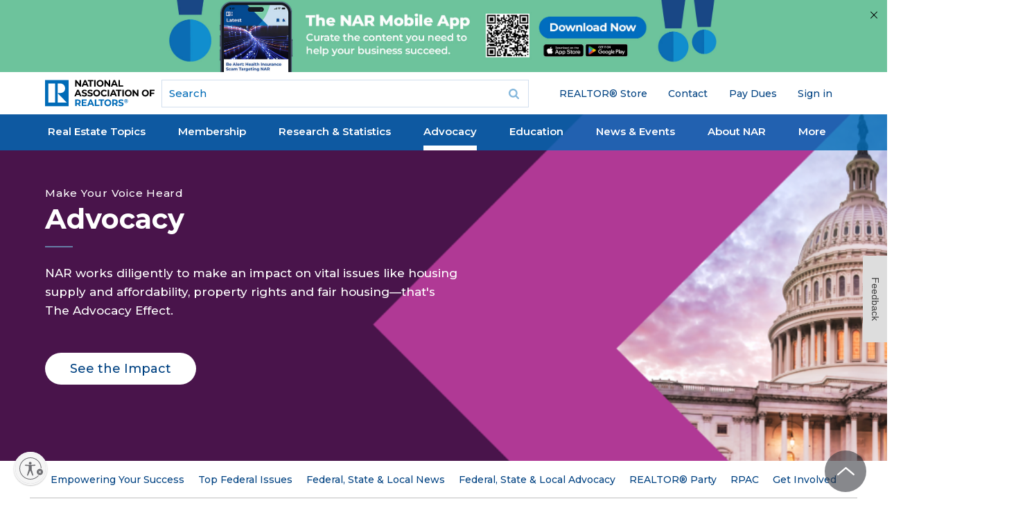

--- FILE ---
content_type: text/html; charset=utf-8
request_url: https://www.nar.realtor/advocacy
body_size: 50176
content:
<!DOCTYPE html><html lang="en" class="no-touch"><head><meta charSet="utf-8"/><title>Advocacy</title><meta name="robots" content="index,follow"/><meta name="description" content="NAR works diligently to make an impact on vital issues like housing supply and affordability, property rights and fair housing—that&#x27;s The Advocacy Effect."/><meta name="twitter:card" content="summary_large_image"/><meta property="og:title" content="Advocacy"/><meta property="og:description" content="NAR works diligently to make an impact on vital issues like housing supply and affordability, property rights and fair housing—that&#x27;s The Advocacy Effect."/><meta property="og:url" content="https://www.nar.realtor/advocacy"/><meta property="og:type" content="article"/><meta property="article:published_time" content="2011-11-30T07:51:00-06:00"/><meta property="og:image" content="https://cms.nar.realtor/sites/default/files/2025-05/advocacy-homepage-social-05-27-2025-1200w-628h.png"/><meta property="og:image:alt" content="Advocacy"/><link rel="canonical" href="https://www.nar.realtor/advocacy"/><meta http-equiv="x-ua-compatible" content="ie=edge"/><meta name="viewport" content="width=device-width, initial-scale=1, shrink-to-fit=no"/><meta name="msapplication-TileColor" content="#2d89ef"/><meta name="msapplication-TileImage" content="/mstile-150x50.png"/><meta name="theme-color" content="#ffffff"/><meta name="department" content="Advocacy"/><meta name="for" content="REALTOR® &amp; Real Estate Professional,General Public"/><link rel="apple-touch-icon" sizes="180x180" href="/apple-touch-icon.png"/><link rel="icon" type="image/png" sizes="32x32" href="/favicon-32x32.png"/><link rel="icon" type="image/png" sizes="16x16" href="/favicon-16x16.png"/><link rel="manifest" href="/site.webmanifest" crossorigin="use-credentials"/><link rel="icon" href="/favicon.ico" type="image/vnd.microsoft.icon"/><link rel="mask-icon" href="/safari-pinned-tab.svg" color="#006cb7"/><link rel="shortcut icon" href="/favicon.ico"/><meta name="next-head-count" content="27"/><link rel="preload" href="/_next/static/media/904be59b21bd51cb-s.p.woff2" as="font" type="font/woff2" crossorigin="anonymous" data-next-font="size-adjust"/><script id="ad-script" data-nscript="beforeInteractive">window.initalizeAds = function() {
            window.googletag = window.googletag || {cmd: []};
            googletag.cmd.push(function() {
              var mapping1 = googletag.sizeMapping()
                .addSize([0, 0], [[300, 250]])
                .addSize([748, 200], [[728, 90]])
                .build();
              var lastPart = function($url) {
                var url = $url;
                var parts = url.split("/");
                var last_part = parts[parts.length - 1];
                if(last_part === '') last_part = parts[parts.length - 2];
                return last_part;
              }
              var pathname = window.location.pathname;
              var splitpaths = pathname.split('/');
              for (let i = splitpaths.length; i < 5; i++) {
                splitpaths.push("null");
              }
              var last_part = lastPart(window.location.pathname);
              var length = 40;
              var paths = splitpaths.slice(1, 5).map(path => path.substring(0, length));
              var [path1, path2, path3, path4] = paths;
              var lastpath = last_part.substring(0,length);
              googletag.defineSlot('/21680533936/NAR_leaderboard1', [[728, 90],[300, 250]], 'div-gpt-ad-1727277618127-0').defineSizeMapping(mapping1).addService(googletag.pubads());
              googletag.defineSlot('/21680533936/NAR_rectangle1', [300, 250], 'div-gpt-ad-1727277618127-1').addService(googletag.pubads());
              googletag.defineSlot('/21680533936/NAR_rectangle2', [300, 250], 'div-gpt-ad-1727277618127-2').addService(googletag.pubads());
              googletag.pubads().enableSingleRequest();
              googletag.pubads().setTargeting('path1', path1)
              .setTargeting('path2', path2)
              .setTargeting('path3', path3)
              .setTargeting('path4', path4)
              .setTargeting('lastpath', lastpath)
              googletag.enableServices();
            });
          }</script><link rel="preload" href="/_next/static/css/c1dfa6083b7d9d58.css?dpl=dpl_9ufGrKY9rx1TfJkky8s6EDCe3H3F" as="style"/><link rel="stylesheet" href="/_next/static/css/c1dfa6083b7d9d58.css?dpl=dpl_9ufGrKY9rx1TfJkky8s6EDCe3H3F" data-n-g=""/><link rel="preload" href="/_next/static/css/706e79a094b4a8e8.css?dpl=dpl_9ufGrKY9rx1TfJkky8s6EDCe3H3F" as="style"/><link rel="stylesheet" href="/_next/static/css/706e79a094b4a8e8.css?dpl=dpl_9ufGrKY9rx1TfJkky8s6EDCe3H3F" data-n-p=""/><noscript data-n-css=""></noscript><script defer="" nomodule="" src="/_next/static/chunks/polyfills-42372ed130431b0a.js?dpl=dpl_9ufGrKY9rx1TfJkky8s6EDCe3H3F"></script><script src="https://securepubads.g.doubleclick.net/tag/js/gpt.js" defer="" data-nscript="beforeInteractive"></script><script src="https://tags.tiqcdn.com/utag/nar/main/prod/utag.sync.js" defer="" data-nscript="beforeInteractive"></script><script src="/_next/static/chunks/webpack-618182d056f06e7a.js?dpl=dpl_9ufGrKY9rx1TfJkky8s6EDCe3H3F" defer=""></script><script src="/_next/static/chunks/framework-7d7bb7c033a8d30f.js?dpl=dpl_9ufGrKY9rx1TfJkky8s6EDCe3H3F" defer=""></script><script src="/_next/static/chunks/main-9213a8e0d05e65a3.js?dpl=dpl_9ufGrKY9rx1TfJkky8s6EDCe3H3F" defer=""></script><script src="/_next/static/chunks/pages/_app-90b764a0ccf5ee21.js?dpl=dpl_9ufGrKY9rx1TfJkky8s6EDCe3H3F" defer=""></script><script src="/_next/static/chunks/30ac7bfe-c6cd50d3965c5554.js?dpl=dpl_9ufGrKY9rx1TfJkky8s6EDCe3H3F" defer=""></script><script src="/_next/static/chunks/aa219e5c-03f8cb583f1634c4.js?dpl=dpl_9ufGrKY9rx1TfJkky8s6EDCe3H3F" defer=""></script><script src="/_next/static/chunks/523-20e7345c3364738b.js?dpl=dpl_9ufGrKY9rx1TfJkky8s6EDCe3H3F" defer=""></script><script src="/_next/static/chunks/828-d3bc836a383bd331.js?dpl=dpl_9ufGrKY9rx1TfJkky8s6EDCe3H3F" defer=""></script><script src="/_next/static/chunks/382-86cb182e11dc5b2e.js?dpl=dpl_9ufGrKY9rx1TfJkky8s6EDCe3H3F" defer=""></script><script src="/_next/static/chunks/648-85cbb24ec5bb7947.js?dpl=dpl_9ufGrKY9rx1TfJkky8s6EDCe3H3F" defer=""></script><script src="/_next/static/chunks/504-fcfa7839fed2b906.js?dpl=dpl_9ufGrKY9rx1TfJkky8s6EDCe3H3F" defer=""></script><script src="/_next/static/chunks/890-94559b484bcecfbc.js?dpl=dpl_9ufGrKY9rx1TfJkky8s6EDCe3H3F" defer=""></script><script src="/_next/static/chunks/57-2ab51007ddd8f80b.js?dpl=dpl_9ufGrKY9rx1TfJkky8s6EDCe3H3F" defer=""></script><script src="/_next/static/chunks/914-a984c8ef8f4fd0ce.js?dpl=dpl_9ufGrKY9rx1TfJkky8s6EDCe3H3F" defer=""></script><script src="/_next/static/chunks/pages/%5B%5B...slug%5D%5D-f33332feca6fb1e9.js?dpl=dpl_9ufGrKY9rx1TfJkky8s6EDCe3H3F" defer=""></script><script src="/_next/static/Qng6t9qEQVR_UNAPickBB/_buildManifest.js?dpl=dpl_9ufGrKY9rx1TfJkky8s6EDCe3H3F" defer=""></script><script src="/_next/static/Qng6t9qEQVR_UNAPickBB/_ssgManifest.js?dpl=dpl_9ufGrKY9rx1TfJkky8s6EDCe3H3F" defer=""></script><style id="__jsx-4012483738">:root{--font-sans:'__Montserrat_069ab3', '__Montserrat_Fallback_069ab3'}}</style></head><body class="mm-wrapper min-h-screen bg-white font-sans"><div id="__next"><div class="region-mobile-navigation region mm-menu mm-menu_offcanvas mm-menu_position-right mm-menu_fullscreen" id="nar-mobile-menu" aria-hidden="true"><div class="mm-navbars_top"><div class="mm-navbar"><a class="mm-btn mm-btn_prev mm-navbar__btn mm-hidden" data-di-id="#gen_mm-Navbar" aria-hidden="true"></a><a class="mm-navbar__title" data-di-id="#gen_mainMenu"><span>Main menu</span></a><a class="mm-btn mm-btn_close mm-navbar__btn" href="#page-wrapper" aria-owns="page-wrapper"><span class="mm-sronly">Close menu</span></a></div></div><div class="mm-panels"><div id="mm-0" class="mm-panel mm-panel_opened"><div id="block-narmenu-narmenu-mobile-user-info" class="block--narmenu block--narmenu-narmenu-mobile-user-info block--narmenu-mobile-user-info block"><div class="block__content content"></div></div><div id="block-menu-block-6--2" class="block--menu-block block--menu-block-6 block--6 block"><div class="block__content content"><ul class="nav nav--menu-block-6 has-parent-mlid-0 is-level-1 has-depth-0 nav--user-menu flex-wrap"><li class="nav__item"><div class="nav__link__wrapper"><a class="nav__link" href="https://store.realtor">REALTOR® Store</a></div></li><li class="nav__item"><div class="nav__link__wrapper"><a class="nav__link" href="/contact-us">Contact</a></div></li><li class="nav__item"><div class="nav__link__wrapper"><a class="nav__link" href="https://secure.realtor.org/ecommenu.nsf/ecommenu?OpenForm=&amp;Login=">Pay Dues</a></div></li><li class="nav__item"><div class="nav__link__wrapper"></div></li></ul></div></div><div class="mm-navbar mm-navbar_sticky mm-hidden" aria-hidden="true"><a class="mm-navbar__title" data-di-id="#gen_mainMenu"><span>Main menu</span></a></div><ul class="mm-listview"><li style="--accent-color:#064480" class="mm-listitem"><a class="mm-btn mm-btn_next mm-listitem__btn mm-listitem__text" href="#mm-1"><div class="mobile-menu-item-title">Real Estate Topics</div><span class="mm-sronly">Open submenu</span></a><div class="mobile-menu-item-description">Your resource for all things Real Estate. Including Legal, Agent &amp; Broker, and Property Rights Issues.</div><div class="accent-rectangle"></div></li><li style="--accent-color:#61D19E" class="mm-listitem"><a class="mm-btn mm-btn_next mm-listitem__btn mm-listitem__text" href="#mm-2"><div class="mobile-menu-item-title">Membership</div><span class="mm-sronly">Open submenu</span></a><div class="mobile-menu-item-description">Whether you’re a new agent or an experienced broker you have access to a wide array of resources designed to help you succeed in today&#x27;s market.</div><div class="accent-rectangle"></div></li><li style="--accent-color:#FFD94D" class="mm-listitem"><a class="mm-btn mm-btn_next mm-listitem__btn mm-listitem__text" href="#mm-3"><div class="mobile-menu-item-title">Research &amp; Statistics</div><span class="mm-sronly">Open submenu</span></a><div class="mobile-menu-item-description">Including home buying and selling, commercial, international, NAR member information, and technology. Use the data to improve your business through knowledge of the latest trends and statistics.</div><div class="accent-rectangle"></div></li><li style="--accent-color:#FF8785" class="mm-listitem"><a class="mm-btn mm-btn_next mm-listitem__btn mm-listitem__text" href="#mm-4"><div class="mobile-menu-item-title">Advocacy</div><span class="mm-sronly">Open submenu</span></a><div class="mobile-menu-item-description">NAR is widely considered one of the most effective advocacy organizations in the country.</div><div class="accent-rectangle"></div></li><li style="--accent-color:#064480" class="mm-listitem"><a class="mm-btn mm-btn_next mm-listitem__btn mm-listitem__text" href="#mm-5"><div class="mobile-menu-item-title">Education</div><span class="mm-sronly">Open submenu</span></a><div class="mobile-menu-item-description">NAR and its affiliated Institutes, Societies, and Councils offer a wide selection of real estate training options.</div><div class="accent-rectangle"></div></li><li style="--accent-color:#61D19E" class="mm-listitem"><a class="mm-btn mm-btn_next mm-listitem__btn mm-listitem__text" href="#mm-6"><div class="mobile-menu-item-title">News &amp; Events</div><span class="mm-sronly">Open submenu</span></a><div class="mobile-menu-item-description">Stay current on industry issues with daily news from NAR. Network with other professionals, attend a seminar, and keep up with industry trends through events hosted by NAR.</div><div class="accent-rectangle"></div></li><li style="--accent-color:#064480" class="mm-listitem"><a class="mm-btn mm-btn_next mm-listitem__btn mm-listitem__text" href="#mm-7"><div class="mobile-menu-item-title">About NAR</div><span class="mm-sronly">Open submenu</span></a><div class="mobile-menu-item-description">The National Association of REALTORS® is an American trade association involved in all aspects of residential and commercial real estate.</div><div class="accent-rectangle"></div></li><li style="--accent-color:#FFD94D" class="mm-listitem"><a class="mm-btn mm-btn_next mm-listitem__btn mm-listitem__text" href="#mm-8"><div class="mobile-menu-item-title">More</div><span class="mm-sronly">Open submenu</span></a><div class="mobile-menu-item-description"></div><div class="accent-rectangle"></div></li></ul></div><div id="mm-1" class="mm-panel mm-hidden" aria-hidden="true"><div class="mm-navbar mm-navbar_sticky mm-hidden" aria-hidden="true"><a class="mm-btn mm-btn_prev mm-navbar__btn" href="#mm-0" aria-haspopup="true" aria-owns="mm-0"><span class="mm-sronly">Close submenu</span></a><a class="mm-navbar__title" href="#mm-0" aria-hidden="true"><span>Real Estate Topics</span></a></div><ul style="--accent-color:#064480" class="mm-listview"><div class="menu-element-header mm-listitem"><div class="menu-element-header-title">Real Estate Topics</div><div class="menu-element-header-image" style="background-image:url(&quot;https://cms.nar.realtor/sites/default/files/2024-08/real-estate-topics-mega-menu-feature_0_0.webp&quot;)"></div></div><li class="mm-listitem"><a class="mobile-menu-item-title mm-listitem__text" href="/topics">View All</a><div class="mobile-menu-item-description"></div><div class="accent-rectangle"></div></li><li class="mm-listitem"><a class="mobile-menu-item-title mm-listitem__text" href="/the-facts">Get the Facts</a><div class="mobile-menu-item-description">The facts and latest news on NAR&#x27;s policy updates. For REALTORS®, MLSs, brokers, buyers, and sellers.</div><div class="accent-rectangle"></div></li><li class="mm-listitem with-third-level"><a class="mobile-menu-item-title mm-listitem__text" href="/marketing">Marketing</a><div class="mobile-menu-item-description"></div><div class="accent-rectangle"></div><div class="third-level-menu-items"><div class="third-level-menu-item"><a class="mobile-menu-third-level-link" href="/mls-online-listings">MLS &amp; Online Listings</a></div><div class="third-level-menu-item"><a class="mobile-menu-third-level-link" href="/social-media">Social Media</a></div><div class="third-level-menu-item"><a class="mobile-menu-third-level-link" href="/sales-tips-techniques">Sales Tips &amp; Techniques</a></div><div class="third-level-menu-item"><a class="mobile-menu-third-level-link" href="/marketing">View More</a></div></div></li><li class="mm-listitem with-third-level"><a class="mobile-menu-item-title mm-listitem__text" href="/being-a-real-estate-professional">Being a Real Estate Professional</a><div class="mobile-menu-item-description"></div><div class="accent-rectangle"></div><div class="third-level-menu-items"><div class="third-level-menu-item"><a class="mobile-menu-third-level-link" href="/being-a-broker">Being a Broker</a></div><div class="third-level-menu-item"><a class="mobile-menu-third-level-link" href="/starting-your-career">Starting Your Career</a></div><div class="third-level-menu-item"><a class="mobile-menu-third-level-link" href="/being-an-agent">Being an Agent</a></div><div class="third-level-menu-item"><a class="mobile-menu-third-level-link" href="/being-a-real-estate-professional">View More</a></div></div></li><li class="mm-listitem with-third-level"><a class="mobile-menu-item-title mm-listitem__text" href="/residential-real-estate">Residential Real Estate</a><div class="mobile-menu-item-description"></div><div class="accent-rectangle"></div><div class="third-level-menu-items"><div class="third-level-menu-item"><a class="mobile-menu-third-level-link" href="/condominiums">Condominiums</a></div><div class="third-level-menu-item"><a class="mobile-menu-third-level-link" href="/smart-growth">Smart Growth</a></div><div class="third-level-menu-item"><a class="mobile-menu-third-level-link" href="/vacation-resort-and-second-homes">Vacation, Resort, &amp; 2nd Homes</a></div><div class="third-level-menu-item"><a class="mobile-menu-third-level-link" href="/fha">FHA Programs</a></div><div class="third-level-menu-item"><a class="mobile-menu-third-level-link" href="/home-inspections">Home Inspections</a></div><div class="third-level-menu-item"><a class="mobile-menu-third-level-link" href="/residential-real-estate">View More</a></div></div></li><li class="mm-listitem with-third-level"><a class="mobile-menu-item-title mm-listitem__text" href="/legal">Legal</a><div class="mobile-menu-item-description"></div><div class="accent-rectangle"></div><div class="third-level-menu-items"><div class="third-level-menu-item"><a class="mobile-menu-third-level-link" href="/fair-housing">Fair Housing</a></div><div class="third-level-menu-item"><a class="mobile-menu-third-level-link" href="/copyright">Copyright</a></div><div class="third-level-menu-item"><a class="mobile-menu-third-level-link" href="/arbitration-dispute-resolution">Arbitration &amp; Dispute Resolution</a></div><div class="third-level-menu-item"><a class="mobile-menu-third-level-link" href="/legal">View More</a></div></div></li><li class="mm-listitem"><a class="mobile-menu-item-title mm-listitem__text" href="/topics">More</a><div class="mobile-menu-item-description"></div><div class="accent-rectangle"></div></li></ul></div><div id="mm-2" class="mm-panel mm-hidden" aria-hidden="true"><div class="mm-navbar mm-navbar_sticky mm-hidden" aria-hidden="true"><a class="mm-btn mm-btn_prev mm-navbar__btn" href="#mm-0" aria-haspopup="true" aria-owns="mm-0"><span class="mm-sronly">Close submenu</span></a><a class="mm-navbar__title" href="#mm-0" aria-hidden="true"><span>Membership</span></a></div><ul style="--accent-color:#61D19E" class="mm-listview"><div class="menu-element-header mm-listitem"><div class="menu-element-header-title">Membership</div><div class="menu-element-header-image" style="background-image:url(&quot;https://cms.nar.realtor/sites/default/files/2024-08/membership-mega-menu_0.webp&quot;)"></div></div><li class="mm-listitem"><a class="mobile-menu-item-title mm-listitem__text" href="/right-tools-right-now">Right Tools, Right Now</a><div class="mobile-menu-item-description"></div><div class="accent-rectangle"></div></li><li class="mm-listitem"><a class="mobile-menu-item-title mm-listitem__text" href="/membership">All Membership Benefits</a><div class="mobile-menu-item-description"></div><div class="accent-rectangle"></div></li><li class="mm-listitem"><a class="mobile-menu-item-title mm-listitem__text" href="/realtor-benefits-program">NAR REALTOR Benefits®</a><div class="mobile-menu-item-description">Bringing you savings and unique offers on products and services just for REALTORS®.</div><div class="accent-rectangle"></div></li><li class="mm-listitem"><a class="mobile-menu-item-title mm-listitem__text" href="/directories">Directories</a><div class="mobile-menu-item-description">Complete listing of state and local associations, MLSs, members, and more.</div><div class="accent-rectangle"></div></li><li class="mm-listitem"><a class="mobile-menu-item-title mm-listitem__text" href="https://www.nar.realtor/dues-information">Dues Information &amp; Payment</a><div class="mobile-menu-item-description"></div><div class="accent-rectangle"></div></li><li class="mm-listitem"><a class="mobile-menu-item-title mm-listitem__text" href="/membership/how-to-become-a-realtor">Become a Member</a><div class="mobile-menu-item-description">As a member, you are the voice for NAR – it is your association and it exists to help you succeed.</div><div class="accent-rectangle"></div></li><li class="mm-listitem"><a class="mobile-menu-item-title mm-listitem__text" href="/logos-and-trademark-rules">Logos and Trademark Rules</a><div class="mobile-menu-item-description">Only members of NAR can call themselves a REALTOR®. Learn how to properly use the logo and terms.</div><div class="accent-rectangle"></div></li><li class="mm-listitem"><a class="mobile-menu-item-title mm-listitem__text" href="/my-account">Your Membership Account</a><div class="mobile-menu-item-description">Review your membership preferences and Code of Ethics training status.</div><div class="accent-rectangle"></div></li></ul></div><div id="mm-3" class="mm-panel mm-hidden" aria-hidden="true"><div class="mm-navbar mm-navbar_sticky mm-hidden" aria-hidden="true"><a class="mm-btn mm-btn_prev mm-navbar__btn" href="#mm-0" aria-haspopup="true" aria-owns="mm-0"><span class="mm-sronly">Close submenu</span></a><a class="mm-navbar__title" href="#mm-0" aria-hidden="true"><span>Research &amp; Statistics</span></a></div><ul style="--accent-color:#FFD94D" class="mm-listview"><div class="menu-element-header mm-listitem"><div class="menu-element-header-title">Research &amp; Statistics</div><div class="menu-element-header-image" style="background-image:url(&quot;https://cms.nar.realtor/sites/default/files/2024-08/research-mega-menu_0.webp&quot;)"></div></div><li class="mm-listitem"><a class="mobile-menu-item-title mm-listitem__text" href="/research-and-statistics">Highlights &amp; News</a><div class="mobile-menu-item-description">Get the latest top line research, news, and popular reports.</div><div class="accent-rectangle"></div></li><li class="mm-listitem"><a class="mobile-menu-item-title mm-listitem__text" href="/research-and-statistics/housing-statistics">Housing Statistics</a><div class="mobile-menu-item-description">National, regional, and metro-market level housing statistics where data is available.</div><div class="accent-rectangle"></div></li><li class="mm-listitem"><a class="mobile-menu-item-title mm-listitem__text" href="/research-and-statistics/research-reports">Research Reports</a><div class="mobile-menu-item-description">Research on a wide range of topics of interest to real estate practitioners.</div><div class="accent-rectangle"></div></li><li class="mm-listitem"><a class="mobile-menu-item-title mm-listitem__text" href="/research-and-statistics/research-presentations">Presentation Slides</a><div class="mobile-menu-item-description"> Access recent presentations from NAR economists and researchers.</div><div class="accent-rectangle"></div></li><li class="mm-listitem"><a class="mobile-menu-item-title mm-listitem__text" href="/research-and-statistics/housing-statistics/state-and-metropolitan-statistical-area-data">State &amp; Metro Area Data</a><div class="mobile-menu-item-description">Affordability, economic, and buyer &amp; seller profile data for areas in which you live and work.</div><div class="accent-rectangle"></div></li><li class="mm-listitem"><a class="mobile-menu-item-title mm-listitem__text" href="/research-and-statistics/research-reports/commercial-research">Commercial Research</a><div class="mobile-menu-item-description"> Analysis of commercial market sectors and commercial-focused issues and trends.</div><div class="accent-rectangle"></div></li><li class="mm-listitem"><a class="mobile-menu-item-title mm-listitem__text" href="/newsroom/nar-statistical-news-release-schedule">Statistical News Release Schedule</a><div class="mobile-menu-item-description"></div><div class="accent-rectangle"></div></li></ul></div><div id="mm-4" class="mm-panel mm-hidden" aria-hidden="true"><div class="mm-navbar mm-navbar_sticky mm-hidden" aria-hidden="true"><a class="mm-btn mm-btn_prev mm-navbar__btn" href="#mm-0" aria-haspopup="true" aria-owns="mm-0"><span class="mm-sronly">Close submenu</span></a><a class="mm-navbar__title" href="#mm-0" aria-hidden="true"><span>Advocacy</span></a></div><ul style="--accent-color:#FF8785" class="mm-listview"><div class="menu-element-header mm-listitem"><div class="menu-element-header-title">Advocacy</div><div class="menu-element-header-image" style="background-image:url(&quot;https://cms.nar.realtor/sites/default/files/2024-08/advocacy-mega-menu_0.webp&quot;)"></div></div><li class="mm-listitem"><a class="mobile-menu-item-title mm-listitem__text" href="/advocacy">Advocacy Issues &amp; News</a><div class="mobile-menu-item-description"></div><div class="accent-rectangle"></div></li><li class="mm-listitem"><a class="mobile-menu-item-title mm-listitem__text" href="/advocacy/federal-advocacy">Federal Advocacy</a><div class="mobile-menu-item-description">From its building located steps away from the U.S. Capitol, NAR advocates for you.</div><div class="accent-rectangle"></div></li><li class="mm-listitem"><a class="mobile-menu-item-title mm-listitem__text" href="/rpac">REALTORS® Political Action Committee (RPAC)</a><div class="mobile-menu-item-description">Promoting the election of pro-REALTOR® candidates across the United States.</div><div class="accent-rectangle"></div></li><li class="mm-listitem"><a class="mobile-menu-item-title mm-listitem__text" href="/advocacy/state-local-advocacy">State &amp; Local Advocacy</a><div class="mobile-menu-item-description">Resources to foster and harness the grassroots strength of the REALTOR® Party.</div><div class="accent-rectangle"></div></li><li class="mm-listitem"><a class="mobile-menu-item-title mm-listitem__text" href="/advocacy/advocacy-impact">Advocacy Impact</a><div class="mobile-menu-item-description">Highlighting work to expand housing access and defend property rights.</div><div class="accent-rectangle"></div></li><li class="mm-listitem"><a class="mobile-menu-item-title mm-listitem__text" href="https://www.realtorparty.realtor/">REALTOR® Party</a><div class="mobile-menu-item-description">A powerful alliance working to protect and promote homeownership and property investment.</div><div class="accent-rectangle"></div></li><li class="mm-listitem"><a class="mobile-menu-item-title mm-listitem__text" href="/advocacy/get-involved-realtor-party">Get Involved</a><div class="mobile-menu-item-description">Now more than ever, it is critical for REALTORS® across America to come together and speak with one voice.</div><div class="accent-rectangle"></div></li></ul></div><div id="mm-5" class="mm-panel mm-hidden" aria-hidden="true"><div class="mm-navbar mm-navbar_sticky mm-hidden" aria-hidden="true"><a class="mm-btn mm-btn_prev mm-navbar__btn" href="#mm-0" aria-haspopup="true" aria-owns="mm-0"><span class="mm-sronly">Close submenu</span></a><a class="mm-navbar__title" href="#mm-0" aria-hidden="true"><span>Education</span></a></div><ul style="--accent-color:#064480" class="mm-listview"><div class="menu-element-header mm-listitem"><div class="menu-element-header-title">Education</div><div class="menu-element-header-image" style="background-image:url(&quot;https://cms.nar.realtor/sites/default/files/2024-08/education-mega-menu_0%2520%25281%2529.webp&quot;)"></div></div><li class="mm-listitem"><a class="mobile-menu-item-title mm-listitem__text" href="/education">All Education &amp; Professional Development</a><div class="mobile-menu-item-description"></div><div class="accent-rectangle"></div></li><li class="mm-listitem"><a class="mobile-menu-item-title mm-listitem__text" href="/about-nar/governing-documents/code-of-ethics/code-of-ethics-training">Code of Ethics Training</a><div class="mobile-menu-item-description">Fulfill your COE training requirement with free courses for new and existing members.</div><div class="accent-rectangle"></div></li><li class="mm-listitem"><a class="mobile-menu-item-title mm-listitem__text" href="/about-nar/governing-documents/code-of-ethics/code-of-ethics-training/fair-housing-requirement">Fair Housing Training</a><div class="mobile-menu-item-description">REALTORS® are required to complete Fair Housing every three years, coinciding with COE training.</div><div class="accent-rectangle"></div></li><li class="mm-listitem"><a class="mobile-menu-item-title mm-listitem__text" href="/education/designations-and-certifications">Real Estate Designations and Certifications</a><div class="mobile-menu-item-description">Increase your skills, proficiency, and knowledge to help boost your salary and client base.</div><div class="accent-rectangle"></div></li><li class="mm-listitem"><a class="mobile-menu-item-title mm-listitem__text" href="/education/continuing-education-requirements">Continuing Education (CE)</a><div class="mobile-menu-item-description">Meet the continuing education (CE) requirement in state(s) where you hold a license.</div><div class="accent-rectangle"></div></li><li class="mm-listitem"><a class="mobile-menu-item-title mm-listitem__text" href="https://www.nar.realtor/education#additional">Online Real Estate Courses</a><div class="mobile-menu-item-description">Explore certificate courses, leadership and business tools, and affiliate offerings.</div><div class="accent-rectangle"></div></li><li class="mm-listitem"><a class="mobile-menu-item-title mm-listitem__text" href="/library-archives">Library &amp; Archives</a><div class="mobile-menu-item-description">Offering research services and thousands of print and digital resources.</div><div class="accent-rectangle"></div></li></ul></div><div id="mm-6" class="mm-panel mm-hidden" aria-hidden="true"><div class="mm-navbar mm-navbar_sticky mm-hidden" aria-hidden="true"><a class="mm-btn mm-btn_prev mm-navbar__btn" href="#mm-0" aria-haspopup="true" aria-owns="mm-0"><span class="mm-sronly">Close submenu</span></a><a class="mm-navbar__title" href="#mm-0" aria-hidden="true"><span>News &amp; Events</span></a></div><ul style="--accent-color:#61D19E" class="mm-listview"><div class="menu-element-header mm-listitem"><div class="menu-element-header-title">News &amp; Events</div><div class="menu-element-header-image" style="background-image:url(&quot;https://cms.nar.realtor/sites/default/files/2024-08/2019-11-08-lawrence-yun-residential-economic-issues-and-trends-forum-1300w-867h_0%2520%25281%2529.webp&quot;)"></div></div><li class="mm-listitem"><a class="mobile-menu-item-title mm-listitem__text" href="/newsroom">NAR Newsroom</a><div class="mobile-menu-item-description">Official news releases from NAR.</div><div class="accent-rectangle"></div></li><li class="mm-listitem"><a class="mobile-menu-item-title mm-listitem__text" href="/magazine">NAR REALTOR® News</a><div class="mobile-menu-item-description"></div><div class="accent-rectangle"></div></li><li class="mm-listitem"><a class="mobile-menu-item-title mm-listitem__text" href="/blogs">Blogs</a><div class="mobile-menu-item-description">Commentary from NAR experts on technology, staging, placemaking, and real estate trends.</div><div class="accent-rectangle"></div></li><li class="mm-listitem"><a class="mobile-menu-item-title mm-listitem__text" href="/email">Newsletters</a><div class="mobile-menu-item-description">Stay informed on the most important real estate business news and business specialty updates.</div><div class="accent-rectangle"></div></li><li class="mm-listitem"><a class="mobile-menu-item-title mm-listitem__text" href="/links/nar-nxt-the-realtorr-experience">NAR NXT, The REALTOR® Experience</a><div class="mobile-menu-item-description"></div><div class="accent-rectangle"></div></li><li class="mm-listitem"><a class="mobile-menu-item-title mm-listitem__text" href="/links/realtorsr-legislative-meetings">REALTORS® Legislative Meetings</a><div class="mobile-menu-item-description"></div><div class="accent-rectangle"></div></li><li class="mm-listitem"><a class="mobile-menu-item-title mm-listitem__text" href="/events/ae-institute">AE Institute</a><div class="mobile-menu-item-description"></div><div class="accent-rectangle"></div></li><li class="mm-listitem"><a class="mobile-menu-item-title mm-listitem__text" href="/links/c5-ccim-global-summit">C5 + CCIM Global Summit</a><div class="mobile-menu-item-description"></div><div class="accent-rectangle"></div></li><li class="mm-listitem"><a class="mobile-menu-item-title mm-listitem__text" href="/events/leadership-week">Leadership Week</a><div class="mobile-menu-item-description"></div><div class="accent-rectangle"></div></li><li class="mm-listitem"><a class="mobile-menu-item-title mm-listitem__text" href="/events/nar-meetings-by-year">All Events</a><div class="mobile-menu-item-description"></div><div class="accent-rectangle"></div></li></ul></div><div id="mm-7" class="mm-panel mm-hidden" aria-hidden="true"><div class="mm-navbar mm-navbar_sticky mm-hidden" aria-hidden="true"><a class="mm-btn mm-btn_prev mm-navbar__btn" href="#mm-0" aria-haspopup="true" aria-owns="mm-0"><span class="mm-sronly">Close submenu</span></a><a class="mm-navbar__title" href="#mm-0" aria-hidden="true"><span>About NAR</span></a></div><ul style="--accent-color:#064480" class="mm-listview"><div class="menu-element-header mm-listitem"><div class="menu-element-header-title">About NAR</div><div class="menu-element-header-image" style="background-image:url(&quot;https://cms.nar.realtor/sites/default/files/2024-08/about-nar-mega-menu_0%2520%25281%2529.webp&quot;)"></div></div><li class="mm-listitem"><a class="mobile-menu-item-title mm-listitem__text" href="/about-nar">Mission, Vision, and Diversity &amp; Inclusion</a><div class="mobile-menu-item-description"></div><div class="accent-rectangle"></div></li><li class="mm-listitem"><a class="mobile-menu-item-title mm-listitem__text" href="/about-nar/governing-documents/the-code-of-ethics">Code of Ethics</a><div class="mobile-menu-item-description"></div><div class="accent-rectangle"></div></li><li class="mm-listitem"><a class="mobile-menu-item-title mm-listitem__text" href="/about-nar/nar-leadership">Leadership &amp; Staff</a><div class="mobile-menu-item-description">National, state &amp; local leadership, staff directories, leadership opportunities, and more.</div><div class="accent-rectangle"></div></li><li class="mm-listitem"><a class="mobile-menu-item-title mm-listitem__text" href="/national-leadership/committee-members-liaisons">Committee &amp; Liaisons</a><div class="mobile-menu-item-description"></div><div class="accent-rectangle"></div></li><li class="mm-listitem"><a class="mobile-menu-item-title mm-listitem__text" href="/about-nar/history">History</a><div class="mobile-menu-item-description"> Founded as the National Association of Real Estate Exchanges in 1908.</div><div class="accent-rectangle"></div></li><li class="mm-listitem"><a class="mobile-menu-item-title mm-listitem__text" href="/about-nar/affiliated-organizations">Affiliated Organizations</a><div class="mobile-menu-item-description"></div><div class="accent-rectangle"></div></li><li class="mm-listitem"><a class="mobile-menu-item-title mm-listitem__text" href="/about-nar/2025-nar-annual-report">2025 NAR Annual Report</a><div class="mobile-menu-item-description">Serving REALTORS® better and strengthening the association for long-term success.</div><div class="accent-rectangle"></div></li><li class="mm-listitem"><a class="mobile-menu-item-title mm-listitem__text" href="/about-nar/policies">Policies</a><div class="mobile-menu-item-description"></div><div class="accent-rectangle"></div></li><li class="mm-listitem"><a class="mobile-menu-item-title mm-listitem__text" href="/about-nar/governing-documents">Governing Documents</a><div class="mobile-menu-item-description"> Code of Ethics, NAR&#x27;s Constitution &amp; Bylaws, and model bylaws for state &amp; local associations.</div><div class="accent-rectangle"></div></li><li class="mm-listitem"><a class="mobile-menu-item-title mm-listitem__text" href="/about-nar/awards-and-grants">Awards &amp; Grants</a><div class="mobile-menu-item-description">Member recognition and special funding, including the REALTORS® Relief Foundation.</div><div class="accent-rectangle"></div></li><li class="mm-listitem"><a class="mobile-menu-item-title mm-listitem__text" href="/consumer-outreach">NAR&#x27;s Consumer Outreach</a><div class="mobile-menu-item-description"></div><div class="accent-rectangle"></div></li></ul></div><div id="mm-8" class="mm-panel mm-hidden" aria-hidden="true"><div class="mm-navbar mm-navbar_sticky mm-hidden" aria-hidden="true"><a class="mm-btn mm-btn_prev mm-navbar__btn" href="#mm-0" aria-haspopup="true" aria-owns="mm-0"><span class="mm-sronly">Close submenu</span></a><a class="mm-navbar__title" href="#mm-0" aria-hidden="true"><span>More</span></a></div><ul style="--accent-color:#FFD94D" class="mm-listview"><div class="menu-element-header mm-listitem"><div class="menu-element-header-title">More</div><div class="menu-element-header-image" style="background-image:url(&quot;https://cms.nar.realtor/sites/default/files/2024-08/more-mega-menu_0.webp&quot;)"></div></div><li class="mm-listitem"><a class="mobile-menu-item-title mm-listitem__text" href="/browse-by-section">View All</a><div class="mobile-menu-item-description"></div><div class="accent-rectangle"></div></li><li class="mm-listitem with-third-level"><a class="mobile-menu-item-title mm-listitem__text" href="/directories">Top Directories</a><div class="mobile-menu-item-description"></div><div class="accent-rectangle"></div><div class="third-level-menu-items"><div class="third-level-menu-item"><a class="mobile-menu-third-level-link" href="https://directories.apps.realtor/?type=member">Find a Member</a></div><div class="third-level-menu-item"><a class="mobile-menu-third-level-link" href="/directories">Browse All Directories</a></div><div class="third-level-menu-item"><a class="mobile-menu-third-level-link" href="https://directories.apps.realtor/?type=office">Find an Office</a></div><div class="third-level-menu-item"><a class="mobile-menu-third-level-link" href="https://directories.apps.realtor/?type=association">Find an Association</a></div><div class="third-level-menu-item"><a class="mobile-menu-third-level-link" href="/directories/nar-group-and-team-directory">NAR Group and Team Directory</a></div><div class="third-level-menu-item"><a class="mobile-menu-third-level-link" href="https://reg.realtor.org/comrecords.nsf/ROComDirectoryHome?ReadForm=">Committees and Directors</a></div></div></li><li class="mm-listitem with-third-level"><a class="mobile-menu-item-title mm-listitem__text" href="/browse-by-section">By Role</a><div class="mobile-menu-item-description"></div><div class="accent-rectangle"></div><div class="third-level-menu-items"><div class="third-level-menu-item"><a class="mobile-menu-third-level-link" href="/brokers">Broker</a></div><div class="third-level-menu-item"><a class="mobile-menu-third-level-link" href="/ae">Association Executive</a></div><div class="third-level-menu-item"><a class="mobile-menu-third-level-link" href="/appraisal-valuation">Appraiser</a></div><div class="third-level-menu-item"><a class="mobile-menu-third-level-link" href="/ae/volunteer-leadership-toolkit">State &amp; Local Volunteer Leader</a></div><div class="third-level-menu-item"><a class="mobile-menu-third-level-link" href="/student-membership">Student</a></div></div></li><li class="mm-listitem with-third-level"><a class="mobile-menu-item-title mm-listitem__text" href="/browse-by-section">By Specialty</a><div class="mobile-menu-item-description"></div><div class="accent-rectangle"></div><div class="third-level-menu-items"><div class="third-level-menu-item"><a class="mobile-menu-third-level-link" href="/commercial">Commercial</a></div><div class="third-level-menu-item"><a class="mobile-menu-third-level-link" href="/global">Global</a></div><div class="third-level-menu-item"><a class="mobile-menu-third-level-link" href="/education/designations-and-certifications/seniors-real-estate-specialist-sres">Senior Market</a></div><div class="third-level-menu-item"><a class="mobile-menu-third-level-link" href="http://realtorsfr.org/">Short Sales &amp; Foreclosures</a></div><div class="third-level-menu-item"><a class="mobile-menu-third-level-link" href="http://www.rliland.com/">Land</a></div><div class="third-level-menu-item"><a class="mobile-menu-third-level-link" href="/education/designations-and-certifications/green">Green</a></div></div></li><li class="mm-listitem with-third-level"><a class="mobile-menu-item-title mm-listitem__text" href="/browse-by-section">Multimedia</a><div class="mobile-menu-item-description"></div><div class="accent-rectangle"></div><div class="third-level-menu-items"><div class="third-level-menu-item"><a class="mobile-menu-third-level-link" href="/infographics">Infographics</a></div><div class="third-level-menu-item"><a class="mobile-menu-third-level-link" href="/videos">Videos</a></div></div></li><li class="mm-listitem with-third-level"><a class="mobile-menu-item-title mm-listitem__text" href="/videos">Video Series</a><div class="mobile-menu-item-description"></div><div class="accent-rectangle"></div><div class="third-level-menu-items"><div class="third-level-menu-item"><a class="mobile-menu-third-level-link" href="https://firsttimebuyer.realtor">First-Time Buyer</a></div><div class="third-level-menu-item"><a class="mobile-menu-third-level-link" href="/videos/window-to-the-law">Window to the Law</a></div><div class="third-level-menu-item"><a class="mobile-menu-third-level-link" href="/videos/mls-minute">MLS Minute</a></div></div></li><li class="mm-listitem with-third-level"><a class="mobile-menu-item-title mm-listitem__text" href="/podcasts">Podcasts</a><div class="mobile-menu-item-description"></div><div class="accent-rectangle"></div><div class="third-level-menu-items"><div class="third-level-menu-item"><a class="mobile-menu-third-level-link" href="/magazine/change-agents">Change Agents</a></div><div class="third-level-menu-item"><a class="mobile-menu-third-level-link" href="/advocacy/advocacy-scoop-podcast">The Advocacy Scoop</a></div><div class="third-level-menu-item"><a class="mobile-menu-third-level-link" href="/real-estate-today">Real Estate Today</a></div><div class="third-level-menu-item"><a class="mobile-menu-third-level-link" href="/center-for-realtor-development-podcast">Center for REALTOR® Development</a></div></div></li><li class="mm-listitem with-third-level"><a class="mobile-menu-item-title mm-listitem__text" href="/browse-by-section">Programs</a><div class="mobile-menu-item-description"></div><div class="accent-rectangle"></div><div class="third-level-menu-items"><div class="third-level-menu-item"><a class="mobile-menu-third-level-link" href="/fair-housing">Fair Housing</a></div><div class="third-level-menu-item"><a class="mobile-menu-third-level-link" href="/safety">Safety</a></div><div class="third-level-menu-item"><a class="mobile-menu-third-level-link" href="/diversity">Leading with Diversity</a></div><div class="third-level-menu-item"><a class="mobile-menu-third-level-link" href="/good-neighbor">Good Neighbor</a></div></div></li></ul></div></div></div><script>((e,i,s,u,m,a,l,h)=>{let d=document.documentElement,w=["light","dark"];function p(n){(Array.isArray(e)?e:[e]).forEach(y=>{let k=y==="class",S=k&&a?m.map(f=>a[f]||f):m;k?(d.classList.remove(...S),d.classList.add(a&&a[n]?a[n]:n)):d.setAttribute(y,n)}),R(n)}function R(n){h&&w.includes(n)&&(d.style.colorScheme=n)}function c(){return window.matchMedia("(prefers-color-scheme: dark)").matches?"dark":"light"}if(u)p(u);else try{let n=localStorage.getItem(i)||s,y=l&&n==="system"?c():n;p(y)}catch(n){}})("class","theme","light","light",["light","dark"],null,false,true)</script><div class="mm-page mm-slideout flex min-h-screen flex-col"><div class="header-nav-push push nar-sticky" id="mastheadAdInspectorRef"><header class="header"><div class="region-header layout-constrain"><div class="site-name"><a class="site-name__link" href="/"><span class="sr-only">National Association of REALTORS®</span></a></div><div class="region-utility"><div id="block-nar-search-site-search" class="block--nar-search block--nar-search-site-search block--site-search block"><div class="global-search-wrapper"><div class="search-container"><form class="search block--search block"><div class="select2-container select2-container-multi"><div class="select2-search-field"><input name="keywords" type="search" class="select2-choices" placeholder="Search"/></div></div><button type="submit" class="search-button">Go</button></form></div><div class="mobile-search-container hideSearch-processed h-3/5"><form class="search block--search block"><div class="select2-container select2-container-multi"><div class="select2-search-field"><input name="keywords" type="search" class="select2-choices" placeholder="Search"/></div></div><button type="submit" class="search-button">Go</button></form></div></div><button class="search-magnifier toggleSearch-processed mobile-search-toggle" id="toggle-global-search"></button></div><div class="block block--menu-block"><div class="block__content content"><ul class="nav nav--user-menu"><li class="nav__item"><div class="nav__link__wrapper"><a class="nav__link" href="https://store.realtor">REALTOR® Store</a></div></li><li class="nav__item"><div class="nav__link__wrapper"><a class="nav__link" href="/contact-us">Contact</a></div></li><li class="nav__item"><div class="nav__link__wrapper"><a class="nav__link" href="https://secure.realtor.org/ecommenu.nsf/ecommenu?OpenForm=&amp;Login=">Pay Dues</a></div></li><li class="nav__item"><div class="nav__link__wrapper"></div></li></ul></div></div></div><button class="button menu-btn-mobile" id="mobile-menu-btn"></button></div></header><div class="region-navigation relative"><div class="region-navigation layout-constrain"><div class="block block--narmenu block--narmenu-narmenu-main block--narmenu-main -ml-5"><div class="block__content content"><ul class="nav nav--main-menu !overflow-visible"><li class="collapsed"><div class="menu-fields menu-fields--main-menu menu-fields--default clearfix"><a class="nav__link" href="/topics">Real Estate Topics</a><div class="nar-mega-menu-block !pointer-events-auto top-[51px]" style="display:none;transition:opacity 0.8s;opacity:0;z-index:-1"><div class="layout-constrain nar-mega-menu-cols duration-200 ease-in-out" style="--accent-color:#064480;transform:translateX(0);opacity:0;transition:opacity 0.3s"><div class="nar-mega-menu-first-col"><div class="field field--menu-left-header"><div class="field-items"><div class="field-item even">Real Estate Topics</div></div><div class="heading-corner" style="border-color:#064480"></div></div><div class="field field--menu-image"><div class="field-items"><div class="field-item even"><img alt="real-estate-topics-mega-menu" loading="lazy" width="300" height="200" decoding="async" data-nimg="1" style="color:transparent" srcSet="/_next/image?url=https%3A%2F%2Fcms.nar.realtor%2Fsites%2Fdefault%2Ffiles%2F2024-08%2Freal-estate-topics-mega-menu-feature_0_0.webp&amp;w=384&amp;q=75&amp;dpl=dpl_9ufGrKY9rx1TfJkky8s6EDCe3H3F 1x, /_next/image?url=https%3A%2F%2Fcms.nar.realtor%2Fsites%2Fdefault%2Ffiles%2F2024-08%2Freal-estate-topics-mega-menu-feature_0_0.webp&amp;w=640&amp;q=75&amp;dpl=dpl_9ufGrKY9rx1TfJkky8s6EDCe3H3F 2x" src="/_next/image?url=https%3A%2F%2Fcms.nar.realtor%2Fsites%2Fdefault%2Ffiles%2F2024-08%2Freal-estate-topics-mega-menu-feature_0_0.webp&amp;w=640&amp;q=75&amp;dpl=dpl_9ufGrKY9rx1TfJkky8s6EDCe3H3F"/></div></div></div><div class="field field--menu-description"><div class="field-items"><div class="field-item even">Your resource for all things Real Estate. Including Legal, Agent &amp; Broker, and Property Rights Issues.</div></div></div><div class="field field--menu-primary-action-button"><div class="field-items"><div class="field-item even"><a style="background-color:#064480;border-color:#064480" href="/topics">View All</a></div></div></div></div><ul class="nav nav--main-menu"><li class="leaf" style="--accent-color:#064480"><div class="menu-fields menu-fields--main-menu menu-fields--default clearfix" about="" typeof=""><a class="nav__link leaf" href="/the-facts">Get the Facts</a><div class="nar-mega-menu-block" style="pointer-events:all"><div class="layout-constrain nar-mega-menu-cols"><div class="nar-mega-menu-first-col"><div class="field field--menu-description"><div class="field-items"><div class="field-item even">The facts and latest news on NAR&#x27;s policy updates. For REALTORS®, MLSs, brokers, buyers, and sellers.</div></div></div></div><a class="close_button">Close <span class="icomoon-custom-icon-close"></span></a></div></div><div class="white-background-mega-menu"></div></div></li><li class="collapsed" style="--accent-color:inherit"><div class="menu-fields menu-fields--main-menu menu-fields--default clearfix" about="" typeof=""><a class="nav__link leaf" href="/marketing">Marketing</a><div class="nar-mega-menu-block" style="pointer-events:all"><div class="layout-constrain nar-mega-menu-cols"><div class="nar-mega-menu-first-col"></div><ul class="nav nav--main-menu"><li class="nav__item"><a class="nav__link" href="/mls-online-listings">MLS &amp; Online Listings</a></li><li class="nav__item"><a class="nav__link" href="/social-media">Social Media</a></li><li class="nav__item"><a class="nav__link" href="/sales-tips-techniques">Sales Tips &amp; Techniques</a></li><li class="nav__item"><a class="nav__link" href="/marketing">View More</a></li></ul><a class="close_button">Close <span class="icomoon-custom-icon-close"></span></a></div></div><div class="white-background-mega-menu"></div></div></li><li class="collapsed" style="--accent-color:inherit"><div class="menu-fields menu-fields--main-menu menu-fields--default clearfix" about="" typeof=""><a class="nav__link leaf" href="/being-a-real-estate-professional">Being a Real Estate Professional</a><div class="nar-mega-menu-block" style="pointer-events:all"><div class="layout-constrain nar-mega-menu-cols"><div class="nar-mega-menu-first-col"></div><ul class="nav nav--main-menu"><li class="nav__item"><a class="nav__link" href="/being-a-broker">Being a Broker</a></li><li class="nav__item"><a class="nav__link" href="/starting-your-career">Starting Your Career</a></li><li class="nav__item"><a class="nav__link" href="/being-an-agent">Being an Agent</a></li><li class="nav__item"><a class="nav__link" href="/being-a-real-estate-professional">View More</a></li></ul><a class="close_button">Close <span class="icomoon-custom-icon-close"></span></a></div></div><div class="white-background-mega-menu"></div></div></li></ul><ul class="nav nav--main-menu"><li class="collapsed" style="--accent-color:inherit"><div class="menu-fields menu-fields--main-menu menu-fields--default clearfix" about="" typeof=""><a class="nav__link leaf" href="/residential-real-estate">Residential Real Estate</a><div class="nar-mega-menu-block" style="pointer-events:all"><div class="layout-constrain nar-mega-menu-cols"><div class="nar-mega-menu-first-col"></div><ul class="nav nav--main-menu"><li class="nav__item"><a class="nav__link" href="/condominiums">Condominiums</a></li><li class="nav__item"><a class="nav__link" href="/smart-growth">Smart Growth</a></li><li class="nav__item"><a class="nav__link" href="/vacation-resort-and-second-homes">Vacation, Resort, &amp; 2nd Homes</a></li><li class="nav__item"><a class="nav__link" href="/fha">FHA Programs</a></li><li class="nav__item"><a class="nav__link" href="/home-inspections">Home Inspections</a></li><li class="nav__item"><a class="nav__link" href="/residential-real-estate">View More</a></li></ul><a class="close_button">Close <span class="icomoon-custom-icon-close"></span></a></div></div><div class="white-background-mega-menu"></div></div></li><li class="collapsed" style="--accent-color:inherit"><div class="menu-fields menu-fields--main-menu menu-fields--default clearfix" about="" typeof=""><a class="nav__link leaf" href="/legal">Legal</a><div class="nar-mega-menu-block" style="pointer-events:all"><div class="layout-constrain nar-mega-menu-cols"><div class="nar-mega-menu-first-col"></div><ul class="nav nav--main-menu"><li class="nav__item"><a class="nav__link" href="/fair-housing">Fair Housing</a></li><li class="nav__item"><a class="nav__link" href="/copyright">Copyright</a></li><li class="nav__item"><a class="nav__link" href="/arbitration-dispute-resolution">Arbitration &amp; Dispute Resolution</a></li><li class="nav__item"><a class="nav__link" href="/legal">View More</a></li></ul><a class="close_button">Close <span class="icomoon-custom-icon-close"></span></a></div></div><div class="white-background-mega-menu"></div></div></li><li class="collapsed" style="--accent-color:inherit"><div class="menu-fields menu-fields--main-menu menu-fields--default clearfix" about="" typeof=""><a class="nav__link leaf" href="/topics">More</a></div></li></ul><a class="close_button">Close <span class="icomoon-custom-icon-close"></span></a></div></div><div class="white-background-mega-menu"></div></div></li><li class="collapsed"><div class="menu-fields menu-fields--main-menu menu-fields--default clearfix"><a class="nav__link" href="/membership">Membership</a><div class="nar-mega-menu-block !pointer-events-auto top-[51px]" style="display:none;transition:opacity 0.8s;opacity:0;z-index:-1"><div class="layout-constrain nar-mega-menu-cols duration-200 ease-in-out" style="--accent-color:#61D19E;transform:translateX(0);opacity:0;transition:opacity 0.3s"><div class="nar-mega-menu-first-col"><div class="field field--menu-left-header"><div class="field-items"><div class="field-item even">Providing Membership Value</div></div><div class="heading-corner" style="border-color:#61D19E"></div></div><div class="field field--menu-image"><div class="field-items"><div class="field-item even"><img alt="membership-mega-menu" loading="lazy" width="300" height="200" decoding="async" data-nimg="1" style="color:transparent" srcSet="/_next/image?url=https%3A%2F%2Fcms.nar.realtor%2Fsites%2Fdefault%2Ffiles%2F2024-08%2Fmembership-mega-menu_0.webp&amp;w=384&amp;q=75&amp;dpl=dpl_9ufGrKY9rx1TfJkky8s6EDCe3H3F 1x, /_next/image?url=https%3A%2F%2Fcms.nar.realtor%2Fsites%2Fdefault%2Ffiles%2F2024-08%2Fmembership-mega-menu_0.webp&amp;w=640&amp;q=75&amp;dpl=dpl_9ufGrKY9rx1TfJkky8s6EDCe3H3F 2x" src="/_next/image?url=https%3A%2F%2Fcms.nar.realtor%2Fsites%2Fdefault%2Ffiles%2F2024-08%2Fmembership-mega-menu_0.webp&amp;w=640&amp;q=75&amp;dpl=dpl_9ufGrKY9rx1TfJkky8s6EDCe3H3F"/></div></div></div><div class="field field--menu-description"><div class="field-items"><div class="field-item even">Whether you’re a new agent or an experienced broker you have access to a wide array of resources designed to help you succeed in today&#x27;s market.</div></div></div></div><ul class="nav nav--main-menu"><li class="collapsed submenu-item-with-image" style="--accent-color:inherit"><a href="/right-tools-right-now"><img alt="right tools right now" title="right tools right now" loading="lazy" width="794" height="337" decoding="async" data-nimg="1" style="color:transparent" srcSet="/_next/image?url=https%3A%2F%2Fcms.nar.realtor%2Fsites%2Fdefault%2Ffiles%2F2024-08%2FNAV_Promo_HOVER_Feb21%2520%25281%2529.webp&amp;w=828&amp;q=75&amp;dpl=dpl_9ufGrKY9rx1TfJkky8s6EDCe3H3F 1x, /_next/image?url=https%3A%2F%2Fcms.nar.realtor%2Fsites%2Fdefault%2Ffiles%2F2024-08%2FNAV_Promo_HOVER_Feb21%2520%25281%2529.webp&amp;w=1920&amp;q=75&amp;dpl=dpl_9ufGrKY9rx1TfJkky8s6EDCe3H3F 2x" src="/_next/image?url=https%3A%2F%2Fcms.nar.realtor%2Fsites%2Fdefault%2Ffiles%2F2024-08%2FNAV_Promo_HOVER_Feb21%2520%25281%2529.webp&amp;w=1920&amp;q=75&amp;dpl=dpl_9ufGrKY9rx1TfJkky8s6EDCe3H3F"/></a><div class="menu-fields menu-fields--main-menu menu-fields--default clearfix" about="" typeof=""></div></li><li class="collapsed" style="--accent-color:inherit"><div class="menu-fields menu-fields--main-menu menu-fields--default clearfix" about="" typeof=""><a class="nav__link leaf" href="/membership">All Membership Benefits</a></div></li><li class="leaf" style="--accent-color:inherit"><div class="menu-fields menu-fields--main-menu menu-fields--default clearfix" about="" typeof=""><a class="nav__link leaf" href="/realtor-benefits-program">NAR REALTOR Benefits®</a><div class="nar-mega-menu-block" style="pointer-events:all"><div class="layout-constrain nar-mega-menu-cols"><div class="nar-mega-menu-first-col"><div class="field field--menu-description"><div class="field-items"><div class="field-item even">Bringing you savings and unique offers on products and services just for REALTORS®.</div></div></div></div><a class="close_button">Close <span class="icomoon-custom-icon-close"></span></a></div></div><div class="white-background-mega-menu"></div></div></li><li class="leaf" style="--accent-color:inherit"><div class="menu-fields menu-fields--main-menu menu-fields--default clearfix" about="" typeof=""><a class="nav__link leaf" href="/directories">Directories</a><div class="nar-mega-menu-block" style="pointer-events:all"><div class="layout-constrain nar-mega-menu-cols"><div class="nar-mega-menu-first-col"><div class="field field--menu-description"><div class="field-items"><div class="field-item even">Complete listing of state and local associations, MLSs, members, and more.</div></div></div></div><a class="close_button">Close <span class="icomoon-custom-icon-close"></span></a></div></div><div class="white-background-mega-menu"></div></div></li></ul><ul class="nav nav--main-menu"><li class="collapsed" style="--accent-color:inherit"><div class="menu-fields menu-fields--main-menu menu-fields--default clearfix" about="" typeof=""><a class="nav__link leaf" href="https://www.nar.realtor/dues-information">Dues Information &amp; Payment</a></div></li><li class="leaf" style="--accent-color:inherit"><div class="menu-fields menu-fields--main-menu menu-fields--default clearfix" about="" typeof=""><a class="nav__link leaf" href="/membership/how-to-become-a-realtor">Become a Member</a><div class="nar-mega-menu-block" style="pointer-events:all"><div class="layout-constrain nar-mega-menu-cols"><div class="nar-mega-menu-first-col"><div class="field field--menu-description"><div class="field-items"><div class="field-item even">As a member, you are the voice for NAR – it is your association and it exists to help you succeed.</div></div></div></div><a class="close_button">Close <span class="icomoon-custom-icon-close"></span></a></div></div><div class="white-background-mega-menu"></div></div></li><li class="leaf" style="--accent-color:inherit"><div class="menu-fields menu-fields--main-menu menu-fields--default clearfix" about="" typeof=""><a class="nav__link leaf" href="/logos-and-trademark-rules">Logos and Trademark Rules</a><div class="nar-mega-menu-block" style="pointer-events:all"><div class="layout-constrain nar-mega-menu-cols"><div class="nar-mega-menu-first-col"><div class="field field--menu-description"><div class="field-items"><div class="field-item even">Only members of NAR can call themselves a REALTOR®. Learn how to properly use the logo and terms.</div></div></div></div><a class="close_button">Close <span class="icomoon-custom-icon-close"></span></a></div></div><div class="white-background-mega-menu"></div></div></li><li class="leaf" style="--accent-color:inherit"><div class="menu-fields menu-fields--main-menu menu-fields--default clearfix" about="" typeof=""><a class="nav__link leaf" href="/my-account">Your Membership Account</a><div class="nar-mega-menu-block" style="pointer-events:all"><div class="layout-constrain nar-mega-menu-cols"><div class="nar-mega-menu-first-col"><div class="field field--menu-description"><div class="field-items"><div class="field-item even">Review your membership preferences and Code of Ethics training status.</div></div></div></div><a class="close_button">Close <span class="icomoon-custom-icon-close"></span></a></div></div><div class="white-background-mega-menu"></div></div></li></ul><a class="close_button">Close <span class="icomoon-custom-icon-close"></span></a></div></div><div class="white-background-mega-menu"></div></div></li><li class="collapsed"><div class="menu-fields menu-fields--main-menu menu-fields--default clearfix"><a class="nav__link" href="/research-and-statistics">Research &amp; Statistics</a><div class="nar-mega-menu-block !pointer-events-auto top-[51px]" style="display:none;transition:opacity 0.8s;opacity:0;z-index:-1"><div class="layout-constrain nar-mega-menu-cols duration-200 ease-in-out" style="--accent-color:#FFD94D;transform:translateX(0);opacity:0;transition:opacity 0.3s"><div class="nar-mega-menu-first-col"><div class="field field--menu-left-header"><div class="field-items"><div class="field-item even">Market Behavior</div></div><div class="heading-corner" style="border-color:#FFD94D"></div></div><div class="field field--menu-image"><div class="field-items"><div class="field-item even"><img alt="research-mega-menu" loading="lazy" width="300" height="200" decoding="async" data-nimg="1" style="color:transparent" srcSet="/_next/image?url=https%3A%2F%2Fcms.nar.realtor%2Fsites%2Fdefault%2Ffiles%2F2024-08%2Fresearch-mega-menu_0.webp&amp;w=384&amp;q=75&amp;dpl=dpl_9ufGrKY9rx1TfJkky8s6EDCe3H3F 1x, /_next/image?url=https%3A%2F%2Fcms.nar.realtor%2Fsites%2Fdefault%2Ffiles%2F2024-08%2Fresearch-mega-menu_0.webp&amp;w=640&amp;q=75&amp;dpl=dpl_9ufGrKY9rx1TfJkky8s6EDCe3H3F 2x" src="/_next/image?url=https%3A%2F%2Fcms.nar.realtor%2Fsites%2Fdefault%2Ffiles%2F2024-08%2Fresearch-mega-menu_0.webp&amp;w=640&amp;q=75&amp;dpl=dpl_9ufGrKY9rx1TfJkky8s6EDCe3H3F"/></div></div></div><div class="field field--menu-description"><div class="field-items"><div class="field-item even">Including home buying and selling, commercial, international, NAR member information, and technology. Use the data to improve your business through knowledge of the latest trends and statistics.</div></div></div></div><ul class="nav nav--main-menu"><li class="leaf" style="--accent-color:inherit"><div class="menu-fields menu-fields--main-menu menu-fields--default clearfix" about="" typeof=""><a class="nav__link leaf" href="/research-and-statistics">Highlights &amp; News</a><div class="nar-mega-menu-block" style="pointer-events:all"><div class="layout-constrain nar-mega-menu-cols"><div class="nar-mega-menu-first-col"><div class="field field--menu-description"><div class="field-items"><div class="field-item even">Get the latest top line research, news, and popular reports.</div></div></div></div><a class="close_button">Close <span class="icomoon-custom-icon-close"></span></a></div></div><div class="white-background-mega-menu"></div></div></li><li class="leaf" style="--accent-color:inherit"><div class="menu-fields menu-fields--main-menu menu-fields--default clearfix" about="" typeof=""><a class="nav__link leaf" href="/research-and-statistics/housing-statistics">Housing Statistics</a><div class="nar-mega-menu-block" style="pointer-events:all"><div class="layout-constrain nar-mega-menu-cols"><div class="nar-mega-menu-first-col"><div class="field field--menu-description"><div class="field-items"><div class="field-item even">National, regional, and metro-market level housing statistics where data is available.</div></div></div></div><a class="close_button">Close <span class="icomoon-custom-icon-close"></span></a></div></div><div class="white-background-mega-menu"></div></div></li><li class="leaf" style="--accent-color:inherit"><div class="menu-fields menu-fields--main-menu menu-fields--default clearfix" about="" typeof=""><a class="nav__link leaf" href="/research-and-statistics/research-reports">Research Reports</a><div class="nar-mega-menu-block" style="pointer-events:all"><div class="layout-constrain nar-mega-menu-cols"><div class="nar-mega-menu-first-col"><div class="field field--menu-description"><div class="field-items"><div class="field-item even">Research on a wide range of topics of interest to real estate practitioners.</div></div></div></div><a class="close_button">Close <span class="icomoon-custom-icon-close"></span></a></div></div><div class="white-background-mega-menu"></div></div></li></ul><ul class="nav nav--main-menu"><li class="leaf" style="--accent-color:inherit"><div class="menu-fields menu-fields--main-menu menu-fields--default clearfix" about="" typeof=""><a class="nav__link leaf" href="/research-and-statistics/research-presentations">Presentation Slides</a><div class="nar-mega-menu-block" style="pointer-events:all"><div class="layout-constrain nar-mega-menu-cols"><div class="nar-mega-menu-first-col"><div class="field field--menu-description"><div class="field-items"><div class="field-item even"> Access recent presentations from NAR economists and researchers.</div></div></div></div><a class="close_button">Close <span class="icomoon-custom-icon-close"></span></a></div></div><div class="white-background-mega-menu"></div></div></li><li class="leaf" style="--accent-color:inherit"><div class="menu-fields menu-fields--main-menu menu-fields--default clearfix" about="" typeof=""><a class="nav__link leaf" href="/research-and-statistics/housing-statistics/state-and-metropolitan-statistical-area-data">State &amp; Metro Area Data</a><div class="nar-mega-menu-block" style="pointer-events:all"><div class="layout-constrain nar-mega-menu-cols"><div class="nar-mega-menu-first-col"><div class="field field--menu-description"><div class="field-items"><div class="field-item even">Affordability, economic, and buyer &amp; seller profile data for areas in which you live and work.</div></div></div></div><a class="close_button">Close <span class="icomoon-custom-icon-close"></span></a></div></div><div class="white-background-mega-menu"></div></div></li><li class="leaf" style="--accent-color:inherit"><div class="menu-fields menu-fields--main-menu menu-fields--default clearfix" about="" typeof=""><a class="nav__link leaf" href="/research-and-statistics/research-reports/commercial-research">Commercial Research</a><div class="nar-mega-menu-block" style="pointer-events:all"><div class="layout-constrain nar-mega-menu-cols"><div class="nar-mega-menu-first-col"><div class="field field--menu-description"><div class="field-items"><div class="field-item even"> Analysis of commercial market sectors and commercial-focused issues and trends.</div></div></div></div><a class="close_button">Close <span class="icomoon-custom-icon-close"></span></a></div></div><div class="white-background-mega-menu"></div></div></li><li class="collapsed" style="--accent-color:inherit"><div class="menu-fields menu-fields--main-menu menu-fields--default clearfix" about="" typeof=""><a class="nav__link leaf" href="/newsroom/nar-statistical-news-release-schedule">Statistical News Release Schedule</a></div></li></ul><a class="close_button">Close <span class="icomoon-custom-icon-close"></span></a></div></div><div class="white-background-mega-menu"></div></div></li><li class="collapsed"><div class="menu-fields menu-fields--main-menu menu-fields--default clearfix"><a class="nav__link" href="/advocacy">Advocacy</a><div class="nar-mega-menu-block !pointer-events-auto top-[51px]" style="display:none;transition:opacity 0.8s;opacity:0;z-index:-1"><div class="layout-constrain nar-mega-menu-cols duration-200 ease-in-out" style="--accent-color:#FF8785;transform:translateX(0);opacity:0;transition:opacity 0.3s"><div class="nar-mega-menu-first-col"><div class="field field--menu-left-header"><div class="field-items"><div class="field-item even">Representing Your Industry</div></div><div class="heading-corner" style="border-color:#FF8785"></div></div><div class="field field--menu-image"><div class="field-items"><div class="field-item even"><img alt="advocacy-mega-menu" loading="lazy" width="300" height="200" decoding="async" data-nimg="1" style="color:transparent" srcSet="/_next/image?url=https%3A%2F%2Fcms.nar.realtor%2Fsites%2Fdefault%2Ffiles%2F2024-08%2Fadvocacy-mega-menu_0.webp&amp;w=384&amp;q=75&amp;dpl=dpl_9ufGrKY9rx1TfJkky8s6EDCe3H3F 1x, /_next/image?url=https%3A%2F%2Fcms.nar.realtor%2Fsites%2Fdefault%2Ffiles%2F2024-08%2Fadvocacy-mega-menu_0.webp&amp;w=640&amp;q=75&amp;dpl=dpl_9ufGrKY9rx1TfJkky8s6EDCe3H3F 2x" src="/_next/image?url=https%3A%2F%2Fcms.nar.realtor%2Fsites%2Fdefault%2Ffiles%2F2024-08%2Fadvocacy-mega-menu_0.webp&amp;w=640&amp;q=75&amp;dpl=dpl_9ufGrKY9rx1TfJkky8s6EDCe3H3F"/></div></div></div><div class="field field--menu-description"><div class="field-items"><div class="field-item even">NAR is widely considered one of the most effective advocacy organizations in the country.</div></div></div></div><ul class="nav nav--main-menu"><li class="collapsed" style="--accent-color:inherit"><div class="menu-fields menu-fields--main-menu menu-fields--default clearfix" about="" typeof=""><a class="nav__link leaf" href="/advocacy">Advocacy Issues &amp; News</a></div></li><li class="leaf" style="--accent-color:inherit"><div class="menu-fields menu-fields--main-menu menu-fields--default clearfix" about="" typeof=""><a class="nav__link leaf" href="/advocacy/federal-advocacy">Federal Advocacy</a><div class="nar-mega-menu-block" style="pointer-events:all"><div class="layout-constrain nar-mega-menu-cols"><div class="nar-mega-menu-first-col"><div class="field field--menu-description"><div class="field-items"><div class="field-item even">From its building located steps away from the U.S. Capitol, NAR advocates for you.</div></div></div></div><a class="close_button">Close <span class="icomoon-custom-icon-close"></span></a></div></div><div class="white-background-mega-menu"></div></div></li><li class="leaf" style="--accent-color:inherit"><div class="menu-fields menu-fields--main-menu menu-fields--default clearfix" about="" typeof=""><a class="nav__link leaf" href="/rpac">REALTORS® Political Action Committee (RPAC)</a><div class="nar-mega-menu-block" style="pointer-events:all"><div class="layout-constrain nar-mega-menu-cols"><div class="nar-mega-menu-first-col"><div class="field field--menu-description"><div class="field-items"><div class="field-item even">Promoting the election of pro-REALTOR® candidates across the United States.</div></div></div></div><a class="close_button">Close <span class="icomoon-custom-icon-close"></span></a></div></div><div class="white-background-mega-menu"></div></div></li><li class="leaf" style="--accent-color:inherit"><div class="menu-fields menu-fields--main-menu menu-fields--default clearfix" about="" typeof=""><a class="nav__link leaf" href="/advocacy/state-local-advocacy">State &amp; Local Advocacy</a><div class="nar-mega-menu-block" style="pointer-events:all"><div class="layout-constrain nar-mega-menu-cols"><div class="nar-mega-menu-first-col"><div class="field field--menu-description"><div class="field-items"><div class="field-item even">Resources to foster and harness the grassroots strength of the REALTOR® Party.</div></div></div></div><a class="close_button">Close <span class="icomoon-custom-icon-close"></span></a></div></div><div class="white-background-mega-menu"></div></div></li></ul><ul class="nav nav--main-menu"><li class="leaf" style="--accent-color:inherit"><div class="menu-fields menu-fields--main-menu menu-fields--default clearfix" about="" typeof=""><a class="nav__link leaf" href="/advocacy/advocacy-impact">Advocacy Impact</a><div class="nar-mega-menu-block" style="pointer-events:all"><div class="layout-constrain nar-mega-menu-cols"><div class="nar-mega-menu-first-col"><div class="field field--menu-description"><div class="field-items"><div class="field-item even">Highlighting work to expand housing access and defend property rights.</div></div></div></div><a class="close_button">Close <span class="icomoon-custom-icon-close"></span></a></div></div><div class="white-background-mega-menu"></div></div></li><li class="leaf" style="--accent-color:inherit"><div class="menu-fields menu-fields--main-menu menu-fields--default clearfix" about="" typeof=""><a class="nav__link leaf" href="https://www.realtorparty.realtor/">REALTOR® Party<span class="ext"></span></a><div class="nar-mega-menu-block" style="pointer-events:all"><div class="layout-constrain nar-mega-menu-cols"><div class="nar-mega-menu-first-col"><div class="field field--menu-description"><div class="field-items"><div class="field-item even">A powerful alliance working to protect and promote homeownership and property investment.</div></div></div></div><a class="close_button">Close <span class="icomoon-custom-icon-close"></span></a></div></div><div class="white-background-mega-menu"></div></div></li><li class="leaf" style="--accent-color:inherit"><div class="menu-fields menu-fields--main-menu menu-fields--default clearfix" about="" typeof=""><a class="nav__link leaf" href="/advocacy/get-involved-realtor-party">Get Involved</a><div class="nar-mega-menu-block" style="pointer-events:all"><div class="layout-constrain nar-mega-menu-cols"><div class="nar-mega-menu-first-col"><div class="field field--menu-description"><div class="field-items"><div class="field-item even">Now more than ever, it is critical for REALTORS® across America to come together and speak with one voice.</div></div></div></div><a class="close_button">Close <span class="icomoon-custom-icon-close"></span></a></div></div><div class="white-background-mega-menu"></div></div></li></ul><a class="close_button">Close <span class="icomoon-custom-icon-close"></span></a></div></div><div class="white-background-mega-menu"></div></div></li><li class="collapsed"><div class="menu-fields menu-fields--main-menu menu-fields--default clearfix"><a class="nav__link" href="/education">Education</a><div class="nar-mega-menu-block !pointer-events-auto top-[51px]" style="display:none;transition:opacity 0.8s;opacity:0;z-index:-1"><div class="layout-constrain nar-mega-menu-cols duration-200 ease-in-out" style="--accent-color:#064480;transform:translateX(0);opacity:0;transition:opacity 0.3s"><div class="nar-mega-menu-first-col"><div class="field field--menu-left-header"><div class="field-items"><div class="field-item even">Advancing Your Career</div></div><div class="heading-corner" style="border-color:#064480"></div></div><div class="field field--menu-image"><div class="field-items"><div class="field-item even"><img alt="education-mega-menu_0 (1)" loading="lazy" width="300" height="200" decoding="async" data-nimg="1" style="color:transparent" srcSet="/_next/image?url=https%3A%2F%2Fcms.nar.realtor%2Fsites%2Fdefault%2Ffiles%2F2024-08%2Feducation-mega-menu_0%2520%25281%2529.webp&amp;w=384&amp;q=75&amp;dpl=dpl_9ufGrKY9rx1TfJkky8s6EDCe3H3F 1x, /_next/image?url=https%3A%2F%2Fcms.nar.realtor%2Fsites%2Fdefault%2Ffiles%2F2024-08%2Feducation-mega-menu_0%2520%25281%2529.webp&amp;w=640&amp;q=75&amp;dpl=dpl_9ufGrKY9rx1TfJkky8s6EDCe3H3F 2x" src="/_next/image?url=https%3A%2F%2Fcms.nar.realtor%2Fsites%2Fdefault%2Ffiles%2F2024-08%2Feducation-mega-menu_0%2520%25281%2529.webp&amp;w=640&amp;q=75&amp;dpl=dpl_9ufGrKY9rx1TfJkky8s6EDCe3H3F"/></div></div></div><div class="field field--menu-description"><div class="field-items"><div class="field-item even">NAR and its affiliated Institutes, Societies, and Councils offer a wide selection of real estate training options.</div></div></div></div><ul class="nav nav--main-menu"><li class="collapsed" style="--accent-color:inherit"><div class="menu-fields menu-fields--main-menu menu-fields--default clearfix" about="" typeof=""><a class="nav__link leaf" href="/education">All Education &amp; Professional Development</a></div></li><li class="leaf" style="--accent-color:inherit"><div class="menu-fields menu-fields--main-menu menu-fields--default clearfix" about="" typeof=""><a class="nav__link leaf" href="/about-nar/governing-documents/code-of-ethics/code-of-ethics-training">Code of Ethics Training</a><div class="nar-mega-menu-block" style="pointer-events:all"><div class="layout-constrain nar-mega-menu-cols"><div class="nar-mega-menu-first-col"><div class="field field--menu-description"><div class="field-items"><div class="field-item even">Fulfill your COE training requirement with free courses for new and existing members.</div></div></div></div><a class="close_button">Close <span class="icomoon-custom-icon-close"></span></a></div></div><div class="white-background-mega-menu"></div></div></li><li class="leaf" style="--accent-color:inherit"><div class="menu-fields menu-fields--main-menu menu-fields--default clearfix" about="" typeof=""><a class="nav__link leaf" href="/about-nar/governing-documents/code-of-ethics/code-of-ethics-training/fair-housing-requirement">Fair Housing Training</a><div class="nar-mega-menu-block" style="pointer-events:all"><div class="layout-constrain nar-mega-menu-cols"><div class="nar-mega-menu-first-col"><div class="field field--menu-description"><div class="field-items"><div class="field-item even">REALTORS® are required to complete Fair Housing every three years, coinciding with COE training.</div></div></div></div><a class="close_button">Close <span class="icomoon-custom-icon-close"></span></a></div></div><div class="white-background-mega-menu"></div></div></li><li class="leaf" style="--accent-color:inherit"><div class="menu-fields menu-fields--main-menu menu-fields--default clearfix" about="" typeof=""><a class="nav__link leaf" href="/education/designations-and-certifications">Real Estate Designations and Certifications</a><div class="nar-mega-menu-block" style="pointer-events:all"><div class="layout-constrain nar-mega-menu-cols"><div class="nar-mega-menu-first-col"><div class="field field--menu-description"><div class="field-items"><div class="field-item even">Increase your skills, proficiency, and knowledge to help boost your salary and client base.</div></div></div></div><a class="close_button">Close <span class="icomoon-custom-icon-close"></span></a></div></div><div class="white-background-mega-menu"></div></div></li><li class="leaf" style="--accent-color:inherit"><div class="menu-fields menu-fields--main-menu menu-fields--default clearfix" about="" typeof=""><a class="nav__link leaf" href="/education/continuing-education-requirements">Continuing Education (CE)</a><div class="nar-mega-menu-block" style="pointer-events:all"><div class="layout-constrain nar-mega-menu-cols"><div class="nar-mega-menu-first-col"><div class="field field--menu-description"><div class="field-items"><div class="field-item even">Meet the continuing education (CE) requirement in state(s) where you hold a license.</div></div></div></div><a class="close_button">Close <span class="icomoon-custom-icon-close"></span></a></div></div><div class="white-background-mega-menu"></div></div></li></ul><ul class="nav nav--main-menu"><li class="leaf" style="--accent-color:inherit"><div class="menu-fields menu-fields--main-menu menu-fields--default clearfix" about="" typeof=""><a class="nav__link leaf" href="https://www.nar.realtor/education#additional">Online Real Estate Courses</a><div class="nar-mega-menu-block" style="pointer-events:all"><div class="layout-constrain nar-mega-menu-cols"><div class="nar-mega-menu-first-col"><div class="field field--menu-description"><div class="field-items"><div class="field-item even">Explore certificate courses, leadership and business tools, and affiliate offerings.</div></div></div></div><a class="close_button">Close <span class="icomoon-custom-icon-close"></span></a></div></div><div class="white-background-mega-menu"></div></div></li><li class="leaf" style="--accent-color:inherit"><div class="menu-fields menu-fields--main-menu menu-fields--default clearfix" about="" typeof=""><a class="nav__link leaf" href="/library-archives">Library &amp; Archives</a><div class="nar-mega-menu-block" style="pointer-events:all"><div class="layout-constrain nar-mega-menu-cols"><div class="nar-mega-menu-first-col"><div class="field field--menu-description"><div class="field-items"><div class="field-item even">Offering research services and thousands of print and digital resources.</div></div></div></div><a class="close_button">Close <span class="icomoon-custom-icon-close"></span></a></div></div><div class="white-background-mega-menu"></div></div></li></ul><a class="close_button">Close <span class="icomoon-custom-icon-close"></span></a></div></div><div class="white-background-mega-menu"></div></div></li><li class="collapsed"><div class="menu-fields menu-fields--main-menu menu-fields--default clearfix"><a class="nav__link" href="/news-events">News &amp; Events</a><div class="nar-mega-menu-block !pointer-events-auto top-[51px]" style="display:none;transition:opacity 0.8s;opacity:0;z-index:-1"><div class="layout-constrain nar-mega-menu-cols duration-200 ease-in-out" style="--accent-color:#61D19E;transform:translateX(0);opacity:0;transition:opacity 0.3s"><div class="nar-mega-menu-first-col"><div class="field field--menu-left-header"><div class="field-items"><div class="field-item even">News &amp; Events</div></div><div class="heading-corner" style="border-color:#61D19E"></div></div><div class="field field--menu-image"><div class="field-items"><div class="field-item even"><img alt="news and events" loading="lazy" width="300" height="200" decoding="async" data-nimg="1" style="color:transparent" srcSet="/_next/image?url=https%3A%2F%2Fcms.nar.realtor%2Fsites%2Fdefault%2Ffiles%2F2024-08%2F2019-11-08-lawrence-yun-residential-economic-issues-and-trends-forum-1300w-867h_0%2520%25281%2529.webp&amp;w=384&amp;q=75&amp;dpl=dpl_9ufGrKY9rx1TfJkky8s6EDCe3H3F 1x, /_next/image?url=https%3A%2F%2Fcms.nar.realtor%2Fsites%2Fdefault%2Ffiles%2F2024-08%2F2019-11-08-lawrence-yun-residential-economic-issues-and-trends-forum-1300w-867h_0%2520%25281%2529.webp&amp;w=640&amp;q=75&amp;dpl=dpl_9ufGrKY9rx1TfJkky8s6EDCe3H3F 2x" src="/_next/image?url=https%3A%2F%2Fcms.nar.realtor%2Fsites%2Fdefault%2Ffiles%2F2024-08%2F2019-11-08-lawrence-yun-residential-economic-issues-and-trends-forum-1300w-867h_0%2520%25281%2529.webp&amp;w=640&amp;q=75&amp;dpl=dpl_9ufGrKY9rx1TfJkky8s6EDCe3H3F"/></div></div></div><div class="field field--menu-description"><div class="field-items"><div class="field-item even">Stay current on industry issues with daily news from NAR. Network with other professionals, attend a seminar, and keep up with industry trends through events hosted by NAR.</div></div></div></div><ul class="nav nav--main-menu"><li class="leaf" style="--accent-color:inherit"><div class="menu-fields menu-fields--main-menu menu-fields--default clearfix" about="" typeof=""><a class="nav__link leaf" href="/newsroom">NAR Newsroom</a><div class="nar-mega-menu-block" style="pointer-events:all"><div class="layout-constrain nar-mega-menu-cols"><div class="nar-mega-menu-first-col"><div class="field field--menu-description"><div class="field-items"><div class="field-item even">Official news releases from NAR.</div></div></div></div><a class="close_button">Close <span class="icomoon-custom-icon-close"></span></a></div></div><div class="white-background-mega-menu"></div></div></li><li class="collapsed" style="--accent-color:inherit"><div class="menu-fields menu-fields--main-menu menu-fields--default clearfix" about="" typeof=""><a class="nav__link leaf" href="/magazine">NAR REALTOR® News</a></div></li><li class="leaf" style="--accent-color:inherit"><div class="menu-fields menu-fields--main-menu menu-fields--default clearfix" about="" typeof=""><a class="nav__link leaf" href="/blogs">Blogs</a><div class="nar-mega-menu-block" style="pointer-events:all"><div class="layout-constrain nar-mega-menu-cols"><div class="nar-mega-menu-first-col"><div class="field field--menu-description"><div class="field-items"><div class="field-item even">Commentary from NAR experts on technology, staging, placemaking, and real estate trends.</div></div></div></div><a class="close_button">Close <span class="icomoon-custom-icon-close"></span></a></div></div><div class="white-background-mega-menu"></div></div></li><li class="leaf" style="--accent-color:inherit"><div class="menu-fields menu-fields--main-menu menu-fields--default clearfix" about="" typeof=""><a class="nav__link leaf" href="/email">Newsletters</a><div class="nar-mega-menu-block" style="pointer-events:all"><div class="layout-constrain nar-mega-menu-cols"><div class="nar-mega-menu-first-col"><div class="field field--menu-description"><div class="field-items"><div class="field-item even">Stay informed on the most important real estate business news and business specialty updates.</div></div></div></div><a class="close_button">Close <span class="icomoon-custom-icon-close"></span></a></div></div><div class="white-background-mega-menu"></div></div></li></ul><ul class="nav nav--main-menu"><li class="collapsed" style="--accent-color:inherit"><div class="menu-fields menu-fields--main-menu menu-fields--default clearfix" about="" typeof=""><a class="nav__link leaf" href="/links/nar-nxt-the-realtorr-experience">NAR NXT, The REALTOR® Experience</a></div></li><li class="collapsed" style="--accent-color:inherit"><div class="menu-fields menu-fields--main-menu menu-fields--default clearfix" about="" typeof=""><a class="nav__link leaf" href="/links/realtorsr-legislative-meetings">REALTORS® Legislative Meetings</a></div></li><li class="collapsed" style="--accent-color:inherit"><div class="menu-fields menu-fields--main-menu menu-fields--default clearfix" about="" typeof=""><a class="nav__link leaf" href="/events/ae-institute">AE Institute</a></div></li><li class="collapsed" style="--accent-color:inherit"><div class="menu-fields menu-fields--main-menu menu-fields--default clearfix" about="" typeof=""><a class="nav__link leaf" href="/links/c5-ccim-global-summit">C5 + CCIM Global Summit</a></div></li><li class="collapsed" style="--accent-color:inherit"><div class="menu-fields menu-fields--main-menu menu-fields--default clearfix" about="" typeof=""><a class="nav__link leaf" href="/events/leadership-week">Leadership Week</a></div></li><li class="collapsed" style="--accent-color:inherit"><div class="menu-fields menu-fields--main-menu menu-fields--default clearfix" about="" typeof=""><a class="nav__link leaf" href="/events/nar-meetings-by-year">All Events</a></div></li></ul><a class="close_button">Close <span class="icomoon-custom-icon-close"></span></a></div></div><div class="white-background-mega-menu"></div></div></li><li class="collapsed"><div class="menu-fields menu-fields--main-menu menu-fields--default clearfix"><a class="nav__link" href="/about-nar">About NAR</a><div class="nar-mega-menu-block !pointer-events-auto top-[51px]" style="display:none;transition:opacity 0.8s;opacity:0;z-index:-1"><div class="layout-constrain nar-mega-menu-cols duration-200 ease-in-out" style="--accent-color:#064480;transform:translateX(0);opacity:0;transition:opacity 0.3s"><div class="nar-mega-menu-first-col"><div class="field field--menu-left-header"><div class="field-items"><div class="field-item even">Who We Are</div></div><div class="heading-corner" style="border-color:#064480"></div></div><div class="field field--menu-image"><div class="field-items"><div class="field-item even"><img alt="about-nar-mega-menu" loading="lazy" width="300" height="200" decoding="async" data-nimg="1" style="color:transparent" srcSet="/_next/image?url=https%3A%2F%2Fcms.nar.realtor%2Fsites%2Fdefault%2Ffiles%2F2024-08%2Fabout-nar-mega-menu_0%2520%25281%2529.webp&amp;w=384&amp;q=75&amp;dpl=dpl_9ufGrKY9rx1TfJkky8s6EDCe3H3F 1x, /_next/image?url=https%3A%2F%2Fcms.nar.realtor%2Fsites%2Fdefault%2Ffiles%2F2024-08%2Fabout-nar-mega-menu_0%2520%25281%2529.webp&amp;w=640&amp;q=75&amp;dpl=dpl_9ufGrKY9rx1TfJkky8s6EDCe3H3F 2x" src="/_next/image?url=https%3A%2F%2Fcms.nar.realtor%2Fsites%2Fdefault%2Ffiles%2F2024-08%2Fabout-nar-mega-menu_0%2520%25281%2529.webp&amp;w=640&amp;q=75&amp;dpl=dpl_9ufGrKY9rx1TfJkky8s6EDCe3H3F"/></div></div></div><div class="field field--menu-description"><div class="field-items"><div class="field-item even">The National Association of REALTORS® is an American trade association involved in all aspects of residential and commercial real estate.</div></div></div></div><ul class="nav nav--main-menu"><li class="collapsed" style="--accent-color:inherit"><div class="menu-fields menu-fields--main-menu menu-fields--default clearfix" about="" typeof=""><a class="nav__link leaf" href="/about-nar">Mission, Vision, and Diversity &amp; Inclusion</a></div></li><li class="collapsed" style="--accent-color:inherit"><div class="menu-fields menu-fields--main-menu menu-fields--default clearfix" about="" typeof=""><a class="nav__link leaf" href="/about-nar/governing-documents/the-code-of-ethics">Code of Ethics</a></div></li><li class="leaf" style="--accent-color:inherit"><div class="menu-fields menu-fields--main-menu menu-fields--default clearfix" about="" typeof=""><a class="nav__link leaf" href="/about-nar/nar-leadership">Leadership &amp; Staff</a><div class="nar-mega-menu-block" style="pointer-events:all"><div class="layout-constrain nar-mega-menu-cols"><div class="nar-mega-menu-first-col"><div class="field field--menu-description"><div class="field-items"><div class="field-item even">National, state &amp; local leadership, staff directories, leadership opportunities, and more.</div></div></div></div><a class="close_button">Close <span class="icomoon-custom-icon-close"></span></a></div></div><div class="white-background-mega-menu"></div></div></li><li class="collapsed" style="--accent-color:inherit"><div class="menu-fields menu-fields--main-menu menu-fields--default clearfix" about="" typeof=""><a class="nav__link leaf" href="/national-leadership/committee-members-liaisons">Committee &amp; Liaisons</a></div></li><li class="leaf" style="--accent-color:inherit"><div class="menu-fields menu-fields--main-menu menu-fields--default clearfix" about="" typeof=""><a class="nav__link leaf" href="/about-nar/history">History</a><div class="nar-mega-menu-block" style="pointer-events:all"><div class="layout-constrain nar-mega-menu-cols"><div class="nar-mega-menu-first-col"><div class="field field--menu-description"><div class="field-items"><div class="field-item even"> Founded as the National Association of Real Estate Exchanges in 1908.</div></div></div></div><a class="close_button">Close <span class="icomoon-custom-icon-close"></span></a></div></div><div class="white-background-mega-menu"></div></div></li><li class="collapsed" style="--accent-color:inherit"><div class="menu-fields menu-fields--main-menu menu-fields--default clearfix" about="" typeof=""><a class="nav__link leaf" href="/about-nar/affiliated-organizations">Affiliated Organizations</a></div></li></ul><ul class="nav nav--main-menu"><li class="leaf" style="--accent-color:inherit"><div class="menu-fields menu-fields--main-menu menu-fields--default clearfix" about="" typeof=""><a class="nav__link leaf" href="/about-nar/2025-nar-annual-report">2025 NAR Annual Report</a><div class="nar-mega-menu-block" style="pointer-events:all"><div class="layout-constrain nar-mega-menu-cols"><div class="nar-mega-menu-first-col"><div class="field field--menu-description"><div class="field-items"><div class="field-item even">Serving REALTORS® better and strengthening the association for long-term success.</div></div></div></div><a class="close_button">Close <span class="icomoon-custom-icon-close"></span></a></div></div><div class="white-background-mega-menu"></div></div></li><li class="collapsed" style="--accent-color:inherit"><div class="menu-fields menu-fields--main-menu menu-fields--default clearfix" about="" typeof=""><a class="nav__link leaf" href="/about-nar/policies">Policies</a></div></li><li class="leaf" style="--accent-color:inherit"><div class="menu-fields menu-fields--main-menu menu-fields--default clearfix" about="" typeof=""><a class="nav__link leaf" href="/about-nar/governing-documents">Governing Documents</a><div class="nar-mega-menu-block" style="pointer-events:all"><div class="layout-constrain nar-mega-menu-cols"><div class="nar-mega-menu-first-col"><div class="field field--menu-description"><div class="field-items"><div class="field-item even"> Code of Ethics, NAR&#x27;s Constitution &amp; Bylaws, and model bylaws for state &amp; local associations.</div></div></div></div><a class="close_button">Close <span class="icomoon-custom-icon-close"></span></a></div></div><div class="white-background-mega-menu"></div></div></li><li class="leaf" style="--accent-color:inherit"><div class="menu-fields menu-fields--main-menu menu-fields--default clearfix" about="" typeof=""><a class="nav__link leaf" href="/about-nar/awards-and-grants">Awards &amp; Grants</a><div class="nar-mega-menu-block" style="pointer-events:all"><div class="layout-constrain nar-mega-menu-cols"><div class="nar-mega-menu-first-col"><div class="field field--menu-description"><div class="field-items"><div class="field-item even">Member recognition and special funding, including the REALTORS® Relief Foundation.</div></div></div></div><a class="close_button">Close <span class="icomoon-custom-icon-close"></span></a></div></div><div class="white-background-mega-menu"></div></div></li><li class="collapsed" style="--accent-color:inherit"><div class="menu-fields menu-fields--main-menu menu-fields--default clearfix" about="" typeof=""><a class="nav__link leaf" href="/consumer-outreach">NAR&#x27;s Consumer Outreach</a></div></li></ul><a class="close_button">Close <span class="icomoon-custom-icon-close"></span></a></div></div><div class="white-background-mega-menu"></div></div></li><li class="collapsed"><div class="menu-fields menu-fields--main-menu menu-fields--default clearfix"><a class="nav__link" href="/browse-by-section">More</a><div class="nar-mega-menu-block !pointer-events-auto top-[51px]" style="display:none;transition:opacity 0.8s;opacity:0;z-index:-1"><div class="layout-constrain nar-mega-menu-cols duration-200 ease-in-out" style="--accent-color:#FFD94D;transform:translateX(0);opacity:0;transition:opacity 0.3s"><div class="nar-mega-menu-first-col"><div class="field field--menu-left-header"><div class="field-items"><div class="field-item even">Browse by Section</div></div><div class="heading-corner" style="border-color:#FFD94D"></div></div><div class="field field--menu-image"><div class="field-items"><div class="field-item even"><img alt="more-mega-menu" loading="lazy" width="300" height="200" decoding="async" data-nimg="1" style="color:transparent" srcSet="/_next/image?url=https%3A%2F%2Fcms.nar.realtor%2Fsites%2Fdefault%2Ffiles%2F2024-08%2Fmore-mega-menu_0.webp&amp;w=384&amp;q=75&amp;dpl=dpl_9ufGrKY9rx1TfJkky8s6EDCe3H3F 1x, /_next/image?url=https%3A%2F%2Fcms.nar.realtor%2Fsites%2Fdefault%2Ffiles%2F2024-08%2Fmore-mega-menu_0.webp&amp;w=640&amp;q=75&amp;dpl=dpl_9ufGrKY9rx1TfJkky8s6EDCe3H3F 2x" src="/_next/image?url=https%3A%2F%2Fcms.nar.realtor%2Fsites%2Fdefault%2Ffiles%2F2024-08%2Fmore-mega-menu_0.webp&amp;w=640&amp;q=75&amp;dpl=dpl_9ufGrKY9rx1TfJkky8s6EDCe3H3F"/></div></div></div><div class="field field--menu-description"><div class="field-items"></div></div><div class="field field--menu-primary-action-button"><div class="field-items"><div class="field-item even"><a style="background-color:#FFD94D;border-color:#FFD94D" href="/browse-by-section">View All</a></div></div></div></div><ul class="nav nav--main-menu"><li class="collapsed" style="--accent-color:inherit"><div class="menu-fields menu-fields--main-menu menu-fields--default clearfix" about="" typeof=""><a class="nav__link leaf" href="/directories">Top Directories</a><div class="nar-mega-menu-block" style="pointer-events:all"><div class="layout-constrain nar-mega-menu-cols"><div class="nar-mega-menu-first-col"></div><ul class="nav nav--main-menu"><li class="nav__item"><a class="nav__link" href="https://directories.apps.realtor/?type=member">Find a Member<span class="ext"></span></a></li><li class="nav__item"><a class="nav__link" href="/directories">Browse All Directories</a></li><li class="nav__item"><a class="nav__link" href="https://directories.apps.realtor/?type=office">Find an Office<span class="ext"></span></a></li><li class="nav__item"><a class="nav__link" href="https://directories.apps.realtor/?type=association">Find an Association<span class="ext"></span></a></li><li class="nav__item"><a class="nav__link" href="/directories/nar-group-and-team-directory">NAR Group and Team Directory</a></li><li class="nav__item"><a class="nav__link" href="https://reg.realtor.org/comrecords.nsf/ROComDirectoryHome?ReadForm=">Committees and Directors<span class="ext"></span></a></li></ul><a class="close_button">Close <span class="icomoon-custom-icon-close"></span></a></div></div><div class="white-background-mega-menu"></div></div></li><li class="collapsed" style="--accent-color:inherit"><div class="menu-fields menu-fields--main-menu menu-fields--default clearfix" about="" typeof=""><a class="nav__link leaf" href="/browse-by-section">By Role</a><div class="nar-mega-menu-block" style="pointer-events:all"><div class="layout-constrain nar-mega-menu-cols"><div class="nar-mega-menu-first-col"></div><ul class="nav nav--main-menu"><li class="nav__item"><a class="nav__link" href="/brokers">Broker</a></li><li class="nav__item"><a class="nav__link" href="/ae">Association Executive</a></li><li class="nav__item"><a class="nav__link" href="/appraisal-valuation">Appraiser</a></li><li class="nav__item"><a class="nav__link" href="/ae/volunteer-leadership-toolkit">State &amp; Local Volunteer Leader</a></li><li class="nav__item"><a class="nav__link" href="/student-membership">Student</a></li></ul><a class="close_button">Close <span class="icomoon-custom-icon-close"></span></a></div></div><div class="white-background-mega-menu"></div></div></li></ul><ul class="nav nav--main-menu"><li class="collapsed" style="--accent-color:inherit"><div class="menu-fields menu-fields--main-menu menu-fields--default clearfix" about="" typeof=""><a class="nav__link leaf" href="/browse-by-section">By Specialty</a><div class="nar-mega-menu-block" style="pointer-events:all"><div class="layout-constrain nar-mega-menu-cols"><div class="nar-mega-menu-first-col"></div><ul class="nav nav--main-menu"><li class="nav__item"><a class="nav__link" href="/commercial">Commercial</a></li><li class="nav__item"><a class="nav__link" href="/global">Global</a></li><li class="nav__item"><a class="nav__link" href="/education/designations-and-certifications/seniors-real-estate-specialist-sres">Senior Market</a></li><li class="nav__item"><a class="nav__link" href="http://realtorsfr.org/">Short Sales &amp; Foreclosures<span class="ext"></span></a></li><li class="nav__item"><a class="nav__link" href="http://www.rliland.com/">Land<span class="ext"></span></a></li><li class="nav__item"><a class="nav__link" href="/education/designations-and-certifications/green">Green</a></li></ul><a class="close_button">Close <span class="icomoon-custom-icon-close"></span></a></div></div><div class="white-background-mega-menu"></div></div></li><li class="collapsed" style="--accent-color:inherit"><div class="menu-fields menu-fields--main-menu menu-fields--default clearfix" about="" typeof=""><a class="nav__link leaf" href="/browse-by-section">Multimedia</a><div class="nar-mega-menu-block" style="pointer-events:all"><div class="layout-constrain nar-mega-menu-cols"><div class="nar-mega-menu-first-col"></div><ul class="nav nav--main-menu"><li class="nav__item"><a class="nav__link" href="/infographics">Infographics</a></li><li class="nav__item"><a class="nav__link" href="/videos">Videos</a></li></ul><a class="close_button">Close <span class="icomoon-custom-icon-close"></span></a></div></div><div class="white-background-mega-menu"></div></div></li></ul><ul class="nav nav--main-menu"><li class="collapsed" style="--accent-color:inherit"><div class="menu-fields menu-fields--main-menu menu-fields--default clearfix" about="" typeof=""><a class="nav__link leaf" href="/videos">Video Series</a><div class="nar-mega-menu-block" style="pointer-events:all"><div class="layout-constrain nar-mega-menu-cols"><div class="nar-mega-menu-first-col"></div><ul class="nav nav--main-menu"><li class="nav__item"><a class="nav__link" href="https://firsttimebuyer.realtor">First-Time Buyer<span class="ext"></span></a></li><li class="nav__item"><a class="nav__link" href="/videos/window-to-the-law">Window to the Law</a></li><li class="nav__item"><a class="nav__link" href="/videos/mls-minute">MLS Minute</a></li></ul><a class="close_button">Close <span class="icomoon-custom-icon-close"></span></a></div></div><div class="white-background-mega-menu"></div></div></li><li class="collapsed" style="--accent-color:inherit"><div class="menu-fields menu-fields--main-menu menu-fields--default clearfix" about="" typeof=""><a class="nav__link leaf" href="/podcasts">Podcasts</a><div class="nar-mega-menu-block" style="pointer-events:all"><div class="layout-constrain nar-mega-menu-cols"><div class="nar-mega-menu-first-col"></div><ul class="nav nav--main-menu"><li class="nav__item"><a class="nav__link" href="/magazine/change-agents">Change Agents</a></li><li class="nav__item"><a class="nav__link" href="/advocacy/advocacy-scoop-podcast">The Advocacy Scoop</a></li><li class="nav__item"><a class="nav__link" href="/real-estate-today">Real Estate Today</a></li><li class="nav__item"><a class="nav__link" href="/center-for-realtor-development-podcast">Center for REALTOR® Development</a></li></ul><a class="close_button">Close <span class="icomoon-custom-icon-close"></span></a></div></div><div class="white-background-mega-menu"></div></div></li><li class="collapsed" style="--accent-color:inherit"><div class="menu-fields menu-fields--main-menu menu-fields--default clearfix" about="" typeof=""><a class="nav__link leaf" href="/browse-by-section">Programs</a><div class="nar-mega-menu-block" style="pointer-events:all"><div class="layout-constrain nar-mega-menu-cols"><div class="nar-mega-menu-first-col"></div><ul class="nav nav--main-menu"><li class="nav__item"><a class="nav__link" href="/fair-housing">Fair Housing</a></li><li class="nav__item"><a class="nav__link" href="/safety">Safety</a></li><li class="nav__item"><a class="nav__link" href="/diversity">Leading with Diversity</a></li><li class="nav__item"><a class="nav__link" href="/good-neighbor">Good Neighbor</a></li></ul><a class="close_button">Close <span class="icomoon-custom-icon-close"></span></a></div></div><div class="white-background-mega-menu"></div></div></li></ul><a class="close_button">Close <span class="icomoon-custom-icon-close"></span></a></div></div><div class="white-background-mega-menu"></div></div></li></ul></div></div></div></div></div><main id="main" class="layout-page-full main prose flex-1 shrink-0"><div class="content-push push"><div class="layout-constrain"><div class="region-page-title region"><div class="region-title"><div class="block block--title-deck block--title-deck-title-deck-block block--title-deck-block block--title-deck--has-background" id="block-title-deck-title-deck-block"><div class="block__content content"><div class="title-deck-masthead-wrapper" style="padding-top:0.025px"><div class="title-deck-masthead mainstage--static show is-tall" style="opacity:0"><div class="masthead-background-parallax" style="background-color:#41134A"><div class="masthead-background no-copyright-mobile" style="background-image:url(https://cms.nar.realtor/sites/default/files/styles/masthead_background_1250x500/public/2025-05/advocacy-homepage-masthead-05-27-2025-2000w-1333h.png?itok=fG2WFLrx)"></div></div><div class="mainstage__content" style="left:-250;opacity:0"><div class="masthead-content-wrapper"><h4 class="page-subtitle" style="color:#FFFFFF">Make Your Voice Heard</h4><h1 class="mainstage__title" style="color:#FFFFFF">Advocacy<span style="background-color:#6580A6"></span></h1><h4 class="mainstage_dek" style="color:#FFFFFF">NAR works diligently to make an impact on vital issues like housing supply and affordability, property rights and fair housing—that&#x27;s The Advocacy Effect.</h4><a class="button--blue text-blue-dark" style="background-color:#FFFFFF" href="https://www.nar.realtor/advocacy#news">See the Impact</a></div></div></div><div class="paragraph-main-wrapper-anchor-menu"><div class="paragraph-anchor-menu-wrapper-anchor"></div><div class="paragraph-anchor-menu-wrapper invisible top-0 [@media(min-width:900px)]:visible"><ul class="nav paragraph-anchor-menu"><li class="paragraph-anchor-menu__item up-to-top"><a class="paragraph-anchor-menu__link up-to-top" href="#" data-menu-item="up-to-top"><i class="up-icon"></i>Top</a></li><span class="target-anchor-hover" style="border-color:#FF8785"></span></ul></div><div class="paragraph-anchor-menu-wrapper mobile-anchor-menu top-0 block [@media(min-width:900px)]:hidden"><div class="slick-slider nav paragraph-anchor-menu-mobile slick-initialized"><div class="slick-list"><div class="slick-track" style="width:0px;left:calc(0px + (100% - undefinedpx) / 2 )"></div></div></div></div></div></div><div class="white-space"></div></div></div></div></div><div class="content-layout-wrapper-wide"><div class="content-layout-wrapper"><div class="region-content"><div class="layout-content-aside"><div class="main-content"><div class="main-content__primary"><div class="pane pane--node"><div class="pane__content"><article class="node node--page node--full view-mode-full"></article></div></div></div></div></div><div class="secondary-content"><div class="pane pane-node-field-below-paragraph pane pane--nodefield-below-paragraph"><div class="pane__content"><div class="field field--below-paragraph"><div class="field-items"><div class="field-item paragraph-anchor-item even"><section class="paragraph-anchor__link" id="empower"></section></div><div class="field-item odd"><div class="paragraphs-item paragraphs-item--container-12 paragraphs-item--full view-mode-full clearfix" style="--text-color:#004282;--background-color:transparent;background-image:none;background-size:cover"><div class="layout-constrain layout-constrain--not-home inherit-style"><h2 style="text-align:center;color:var(--text-color)"><div class="field field--optional-title">Empowering Your Success Through Advocacy</div></h2></div><div class="layout-constrain group-blurb-wrapper" style="color:#004282"><div class="field--container-blurb"><p>As a champion for property rights and homeownership, you can help drive meaningful change by tapping into NAR’s extensive toolkit of programs, grants and resources—all designed to fuel your success and amplify your impact.</p></div></div></div></div><div class="field-item even"><div class="background-colored-wide paragraphs-item paragraphs-item--container-4-4-4 paragraphs-item--full view-mode-full clearfix" style="--background-color:inherit"><div class="layout--flex-grid layout--fg-4-4-4"><div class="flex-column"><div class="field field--widget-8-column-1"><div class="field-items"><div class="field-item even"><article class="node card-view node--subsite node--tile-large is-promoted"><a href="/advocacy/advocacy-scoop-podcast"><div class="card-view__media"><div class="field field--featured-image"><img alt="Advocacy Scoop Podcast" loading="lazy" width="1200" height="500" decoding="async" data-nimg="1" style="color:transparent" srcSet="/_next/image?url=https%3A%2F%2Fcms.nar.realtor%2Fsites%2Fdefault%2Ffiles%2Fadvocacy-scoop-episode-thumbnail-new-1200w-800h.png&amp;w=1200&amp;q=75&amp;dpl=dpl_9ufGrKY9rx1TfJkky8s6EDCe3H3F 1x, /_next/image?url=https%3A%2F%2Fcms.nar.realtor%2Fsites%2Fdefault%2Ffiles%2Fadvocacy-scoop-episode-thumbnail-new-1200w-800h.png&amp;w=3840&amp;q=75&amp;dpl=dpl_9ufGrKY9rx1TfJkky8s6EDCe3H3F 2x" src="/_next/image?url=https%3A%2F%2Fcms.nar.realtor%2Fsites%2Fdefault%2Ffiles%2Fadvocacy-scoop-episode-thumbnail-new-1200w-800h.png&amp;w=3840&amp;q=75&amp;dpl=dpl_9ufGrKY9rx1TfJkky8s6EDCe3H3F"/></div></div></a><div class="card-view__body"><h3 class="card-view__title"><a href="/advocacy/advocacy-scoop-podcast">Advocacy Scoop Podcast</a></h3><div class="card-view__teaser"><p>The Advocacy Scoop is the only podcast that takes you inside the advocacy work of the National Association of REALTORS®. Don’t miss what’s moving the real estate market. Hear it here first.</p></div></div></article></div></div></div></div><div class="flex-column"><div class="field field--widget-4-column-2"><div class="field-items"><div class="field-item even"><article class="node card-view node--page node--tile-large is-promoted"><a href="/advocacy/advocacy-impact"><div class="card-view__media"><div class="field field--featured-image"><img alt="Advocacy Impact" loading="lazy" width="1200" height="500" decoding="async" data-nimg="1" style="color:transparent" srcSet="/_next/image?url=https%3A%2F%2Fcms.nar.realtor%2Fsites%2Fdefault%2Ffiles%2F2025-05%2FAdvocacy-Impact-masthead-banner-05-22-2025-rev-1300w-867h.png&amp;w=1200&amp;q=75&amp;dpl=dpl_9ufGrKY9rx1TfJkky8s6EDCe3H3F 1x, /_next/image?url=https%3A%2F%2Fcms.nar.realtor%2Fsites%2Fdefault%2Ffiles%2F2025-05%2FAdvocacy-Impact-masthead-banner-05-22-2025-rev-1300w-867h.png&amp;w=3840&amp;q=75&amp;dpl=dpl_9ufGrKY9rx1TfJkky8s6EDCe3H3F 2x" src="/_next/image?url=https%3A%2F%2Fcms.nar.realtor%2Fsites%2Fdefault%2Ffiles%2F2025-05%2FAdvocacy-Impact-masthead-banner-05-22-2025-rev-1300w-867h.png&amp;w=3840&amp;q=75&amp;dpl=dpl_9ufGrKY9rx1TfJkky8s6EDCe3H3F"/></div></div></a><div class="card-view__body"><h3 class="card-view__title"><a href="/advocacy/advocacy-impact">Advocacy Impact</a></h3><div class="card-view__teaser"><p>From federal agencies to Congress to the Supreme Court, NAR advocacy is the driving force behind the fight to expand housing access.</p>
</div></div></article></div></div></div></div><div class="flex-column"><div class="field field--widget-4-column-3"><div class="field-items"><div class="field-item even"><article class="node card-view node--page node--tile-large is-promoted"><a href="/about-nar/grants-and-funding/community-development-advocacy-grants"><div class="card-view__media"><div class="field field--featured-image"><img alt="Community Development Advocacy Grants" loading="lazy" width="1200" height="500" decoding="async" data-nimg="1" style="color:transparent" srcSet="/_next/image?url=https%3A%2F%2Fcms.nar.realtor%2Fsites%2Fdefault%2Ffiles%2F2024-11%2Fplacemaking-video-thumb-african-american-commemorative-park-10-23-2024-1300w-867h.jpg&amp;w=1200&amp;q=75&amp;dpl=dpl_9ufGrKY9rx1TfJkky8s6EDCe3H3F 1x, /_next/image?url=https%3A%2F%2Fcms.nar.realtor%2Fsites%2Fdefault%2Ffiles%2F2024-11%2Fplacemaking-video-thumb-african-american-commemorative-park-10-23-2024-1300w-867h.jpg&amp;w=3840&amp;q=75&amp;dpl=dpl_9ufGrKY9rx1TfJkky8s6EDCe3H3F 2x" src="/_next/image?url=https%3A%2F%2Fcms.nar.realtor%2Fsites%2Fdefault%2Ffiles%2F2024-11%2Fplacemaking-video-thumb-african-american-commemorative-park-10-23-2024-1300w-867h.jpg&amp;w=3840&amp;q=75&amp;dpl=dpl_9ufGrKY9rx1TfJkky8s6EDCe3H3F"/></div></div></a><div class="card-view__body"><h3 class="card-view__title"><a href="/about-nar/grants-and-funding/community-development-advocacy-grants">Community Development Advocacy Grants</a></h3><div class="card-view__teaser"><p>NAR&#x27;s Community Development Advocacy Program grants help REALTOR® associations be strong advocates for their communities.</p>
</div></div></article></div></div></div></div></div></div></div><div class="field-item odd"><div class="background-colored-wide paragraphs-item paragraphs-item--container-4-4-4 paragraphs-item--full view-mode-full clearfix" style="--background-color:inherit"><div class="layout--flex-grid layout--fg-4-4-4"><div class="flex-column"><div class="field field--widget-8-column-1"><div class="field-items"><div class="field-item even"><article class="node card-view node--topic node--tile-large is-promoted"><a href="/fair-housing"><div class="card-view__media"><div class="field field--featured-image"><img alt="Fair Housing" loading="lazy" width="1200" height="500" decoding="async" data-nimg="1" style="color:transparent" srcSet="/_next/image?url=https%3A%2F%2Fcms.nar.realtor%2Fsites%2Fdefault%2Ffiles%2Ffront-door-welcome-sign-1300w-867h.jpg&amp;w=1200&amp;q=75&amp;dpl=dpl_9ufGrKY9rx1TfJkky8s6EDCe3H3F 1x, /_next/image?url=https%3A%2F%2Fcms.nar.realtor%2Fsites%2Fdefault%2Ffiles%2Ffront-door-welcome-sign-1300w-867h.jpg&amp;w=3840&amp;q=75&amp;dpl=dpl_9ufGrKY9rx1TfJkky8s6EDCe3H3F 2x" src="/_next/image?url=https%3A%2F%2Fcms.nar.realtor%2Fsites%2Fdefault%2Ffiles%2Ffront-door-welcome-sign-1300w-867h.jpg&amp;w=3840&amp;q=75&amp;dpl=dpl_9ufGrKY9rx1TfJkky8s6EDCe3H3F"/></div></div></a><div class="card-view__body"><h3 class="card-view__title"><a href="/fair-housing">Fair Housing</a></h3><div class="card-view__teaser"><p>REALTORS® are charged with upholding fair housing laws as well as offering professional service to all in their search for real property.</p>
</div></div><div class="card-view__footer"><div class="card-view__callout"><a class="button button--overridden" style="--bg-color:#006bb7;--text-color:#ffffff" href="/fair-housing/fairhaven">Fairhaven: A Fair Housing Simulation</a></div></div></article></div></div></div></div><div class="flex-column"><div class="field field--widget-4-column-2"><div class="field-items"><div class="field-item even"><article class="node card-view node--media node--tile-large is-promoted"><div class="card-view__media"><div class="field-items"><div class="field-item even"><div class="field field--asset-video-file"><div class="nar-video-wrapper remove-after"><div data-vimeo="{vimeo_811005307/4722caba9996ad7cf763ffde4351e8}" class="video-container"><a href="/fair-housing/fairhaven/fairhaven-2-0-essential-fair-housing-education"><img alt="Fairhaven 2.0: Essential Fair Housing Education" loading="lazy" width="1200" height="500" decoding="async" data-nimg="1" style="color:transparent" srcSet="/_next/image?url=https%3A%2F%2Fcms.nar.realtor%2Fsites%2Fdefault%2Ffiles%2F2025-01%2Ffairhaven-2-0-simulation-screengrab-2025-01-02-1280w-720h.png&amp;w=1200&amp;q=75&amp;dpl=dpl_9ufGrKY9rx1TfJkky8s6EDCe3H3F 1x, /_next/image?url=https%3A%2F%2Fcms.nar.realtor%2Fsites%2Fdefault%2Ffiles%2F2025-01%2Ffairhaven-2-0-simulation-screengrab-2025-01-02-1280w-720h.png&amp;w=3840&amp;q=75&amp;dpl=dpl_9ufGrKY9rx1TfJkky8s6EDCe3H3F 2x" src="/_next/image?url=https%3A%2F%2Fcms.nar.realtor%2Fsites%2Fdefault%2Ffiles%2F2025-01%2Ffairhaven-2-0-simulation-screengrab-2025-01-02-1280w-720h.png&amp;w=3840&amp;q=75&amp;dpl=dpl_9ufGrKY9rx1TfJkky8s6EDCe3H3F"/></a></div></div></div></div></div></div><div class="card-view__body"><h3 class="card-view__title"><a href="/fair-housing/fairhaven/fairhaven-2-0-essential-fair-housing-education">Fairhaven 2.0: Essential Fair Housing Education</a></h3><div class="card-view__meta-info"><div class="field field--media-type">video</div><div class="card-view__date">January 2, 2025</div></div><div class="card-view__teaser"><p>Fairhaven 2.0 offers a 360° view of fair housing, and a convenient way for REALTORS® to fullfill NAR&#x27;s fair housing training requirement.</p>
</div></div></article></div></div></div></div><div class="flex-column"><div class="field field--widget-4-column-3"><div class="field-items"><div class="field-item even"><article class="node card-view node--page node--tile-large is-promoted"><a href="/advocacy/federal-advocacy/nar-legislative-priorities"><div class="card-view__media"><div class="field field--featured-image"><img alt="NAR Legislative Priorities" loading="lazy" width="1200" height="500" decoding="async" data-nimg="1" style="color:transparent" srcSet="/_next/image?url=https%3A%2F%2Fcms.nar.realtor%2Fsites%2Fdefault%2Ffiles%2F2022-legislative-priorities-04-14-2022-primary-1300w-787h.jpg&amp;w=1200&amp;q=75&amp;dpl=dpl_9ufGrKY9rx1TfJkky8s6EDCe3H3F 1x, /_next/image?url=https%3A%2F%2Fcms.nar.realtor%2Fsites%2Fdefault%2Ffiles%2F2022-legislative-priorities-04-14-2022-primary-1300w-787h.jpg&amp;w=3840&amp;q=75&amp;dpl=dpl_9ufGrKY9rx1TfJkky8s6EDCe3H3F 2x" src="/_next/image?url=https%3A%2F%2Fcms.nar.realtor%2Fsites%2Fdefault%2Ffiles%2F2022-legislative-priorities-04-14-2022-primary-1300w-787h.jpg&amp;w=3840&amp;q=75&amp;dpl=dpl_9ufGrKY9rx1TfJkky8s6EDCe3H3F"/></div></div></a><div class="card-view__body"><h3 class="card-view__title"><a href="/advocacy/federal-advocacy/nar-legislative-priorities">NAR Legislative Priorities</a></h3><div class="card-view__teaser"><p>Find out how REALTORS® help the millions of Americans who aspire to join the nation’s 85 million property owners.</p>
</div></div><div class="card-view__footer"><div class="card-view__callout"><a class="button button--overridden" style="--bg-color:#006bb7;--text-color:#ffffff" href="/advocacy/federal-advocacy/nar-legislative-priorities">flyin.realtor</a></div></div></article></div></div></div></div></div></div></div><div class="field-item even"><div class="background-colored-wide paragraphs-item paragraphs-item--container-4-4-4 paragraphs-item--full view-mode-full clearfix" style="--background-color:inherit"><div class="layout--flex-grid layout--fg-4-4-4"><div class="flex-column"><div class="field field--widget-8-column-1"><div class="field-items"><div class="field-item even"><article class="node card-view node--page node--tile-large is-promoted"><a href="/pathways-to-homeownership"><div class="card-view__media"><div class="field field--featured-image"><img alt="Pathways to Homeownership" loading="lazy" width="1200" height="500" decoding="async" data-nimg="1" style="color:transparent" srcSet="/_next/image?url=https%3A%2F%2Fcms.nar.realtor%2Fsites%2Fdefault%2Ffiles%2FCouple-Shaking-Hands-in-Front-of-New-Home-1300x867-GettyImages-111661701.jpg&amp;w=1200&amp;q=75&amp;dpl=dpl_9ufGrKY9rx1TfJkky8s6EDCe3H3F 1x, /_next/image?url=https%3A%2F%2Fcms.nar.realtor%2Fsites%2Fdefault%2Ffiles%2FCouple-Shaking-Hands-in-Front-of-New-Home-1300x867-GettyImages-111661701.jpg&amp;w=3840&amp;q=75&amp;dpl=dpl_9ufGrKY9rx1TfJkky8s6EDCe3H3F 2x" src="/_next/image?url=https%3A%2F%2Fcms.nar.realtor%2Fsites%2Fdefault%2Ffiles%2FCouple-Shaking-Hands-in-Front-of-New-Home-1300x867-GettyImages-111661701.jpg&amp;w=3840&amp;q=75&amp;dpl=dpl_9ufGrKY9rx1TfJkky8s6EDCe3H3F"/></div></div></a><div class="card-view__body"><h3 class="card-view__title"><a href="/pathways-to-homeownership">Pathways to Homeownership</a></h3><div class="card-view__teaser"><p>Check out the resources and information available for members and associations seeking to assist first-time and first-generation home buyers.</p>
</div></div></article></div></div></div></div><div class="flex-column"><div class="field field--widget-4-column-2"><div class="field-items"><div class="field-item even"><article class="node card-view node--page node--tile-large is-promoted"><a href="/rpac"><div class="card-view__media"><div class="field field--featured-image"><img alt="RPAC" loading="lazy" width="1200" height="500" decoding="async" data-nimg="1" style="color:transparent" srcSet="/_next/image?url=https%3A%2F%2Fcms.nar.realtor%2Fsites%2Fdefault%2Ffiles%2Frpac-logo-464x342_0.jpg&amp;w=1200&amp;q=75&amp;dpl=dpl_9ufGrKY9rx1TfJkky8s6EDCe3H3F 1x, /_next/image?url=https%3A%2F%2Fcms.nar.realtor%2Fsites%2Fdefault%2Ffiles%2Frpac-logo-464x342_0.jpg&amp;w=3840&amp;q=75&amp;dpl=dpl_9ufGrKY9rx1TfJkky8s6EDCe3H3F 2x" src="/_next/image?url=https%3A%2F%2Fcms.nar.realtor%2Fsites%2Fdefault%2Ffiles%2Frpac-logo-464x342_0.jpg&amp;w=3840&amp;q=75&amp;dpl=dpl_9ufGrKY9rx1TfJkky8s6EDCe3H3F"/></div></div></a><div class="card-view__body"><h3 class="card-view__title"><a href="/rpac">RPAC</a></h3><div class="card-view__teaser"><p>Since 1969, the REALTORS® Political Action Committee (RPAC) has promoted the election of pro-REALTOR® candidates across the United States.</p>
</div></div></article></div></div></div></div><div class="flex-column"><div class="field field--widget-4-column-3"><div class="field-items"><div class="field-item even"><article class="node card-view node--post node--tile-large is-promoted"><a href="/links/visit-the-realtor-party-site"><div class="card-view__media"><div class="field field--featured-image"><img alt="Visit the REALTOR® Party Site" loading="lazy" width="1200" height="500" decoding="async" data-nimg="1" style="color:transparent" srcSet="/_next/image?url=https%3A%2F%2Fcms.nar.realtor%2Fsites%2Fdefault%2Ffiles%2Frealtor-party-logo-11-16-2021-1300w-867h.png&amp;w=1200&amp;q=75&amp;dpl=dpl_9ufGrKY9rx1TfJkky8s6EDCe3H3F 1x, /_next/image?url=https%3A%2F%2Fcms.nar.realtor%2Fsites%2Fdefault%2Ffiles%2Frealtor-party-logo-11-16-2021-1300w-867h.png&amp;w=3840&amp;q=75&amp;dpl=dpl_9ufGrKY9rx1TfJkky8s6EDCe3H3F 2x" src="/_next/image?url=https%3A%2F%2Fcms.nar.realtor%2Fsites%2Fdefault%2Ffiles%2Frealtor-party-logo-11-16-2021-1300w-867h.png&amp;w=3840&amp;q=75&amp;dpl=dpl_9ufGrKY9rx1TfJkky8s6EDCe3H3F"/></div></div></a><div class="card-view__body"><h3 class="card-view__title"><a href="/links/visit-the-realtor-party-site">Visit the REALTOR® Party Site</a></h3><div class="card-view__meta-info"></div><div class="card-view__teaser"><p>The REALTOR® Party is a powerful alliance of REALTORS® and REALTOR® Associations working to advance public policies and candidates.</p>
</div></div><div class="card-view__footer"><div class="card-view__callout"><a class="button button--overridden" style="--bg-color:#006bb7;--text-color:#ffffff" href="https://realtorparty.realtor">Go</a></div></div></article></div></div></div></div></div></div></div><div class="field-item paragraph-anchor-item odd"><section class="paragraph-anchor__link" id="topfed"></section></div><div class="field-item even"><div class="paragraphs-item paragraphs-item--container-12 paragraphs-item--full view-mode-full clearfix background-colored-wide" style="--text-color:inherit;--background-color:#F4F4F4d8;background-image:none;background-size:cover"><div class="layout-constrain group-blurb-wrapper"></div><div class="layout--flex-grid layout--full"><div class="flex-column"><div class="even"><div class="carousel content-list-result cols-4-display video-cols-display"><div class="carousel__header"><div class="carousel__title"><h3 style="text-align:center;color:#006BB7"><div class="field field--title">Top Federal Issues We&#x27;re Watching</div></h3></div></div><div class="carousel__content start-animation"><div class="carousel__container"><div class="slick-slider slick-initialized" dir="ltr"><button class="slick-prev slick-arrow carousel__button carousel__button-prev slick-disabled slick-arrow slick-prev slick-disabled" aria-hidden="true" aria-disabled="true" data-role="none" style="display:block"><span class="sr-only">Previous</span></button><div class="slick-list"><div class="slick-track" style="width:225%;left:0%"><div data-index="0" class="slick-slide slick-active slick-current" tabindex="-1" aria-hidden="false" style="outline:none;width:11.11111111111111%"><div><div class="carousel__item"><article class="node card-view card-view--tile"><a href="/fair-housing"><div class="card-view__media bg-blue"><div class="card-view__bg-image" style="background-image:url(https://cms.nar.realtor/sites/default/files/front-door-welcome-sign-1300w-867h.jpg)"></div></div></a><div class="card-view__body"><h3 class="card-view__title"><a href="/fair-housing"><div class="field field--short-title"><div class="field-items"><div class="field-item">Fair Housing</div></div></div></a></h3></div></article></div></div></div><div data-index="1" class="slick-slide slick-active" tabindex="-1" aria-hidden="false" style="outline:none;width:11.11111111111111%"><div><div class="carousel__item"><article class="node card-view card-view--tile"><a href="/section-1031-like-kind-exchange"><div class="card-view__media bg-blue"><div class="card-view__bg-image" style="background-image:url(https://cms.nar.realtor/sites/default/files/2025-02/woman-filling-taxes-gettyimages-924748308-02-05-2025-1300w-867h.jpg)"></div></div></a><div class="card-view__body"><h3 class="card-view__title"><a href="/section-1031-like-kind-exchange"><div class="field field--short-title"><div class="field-items"><div class="field-item">Like-Kind Exchange</div></div></div></a></h3></div></article></div></div></div><div data-index="2" class="slick-slide slick-active" tabindex="-1" aria-hidden="false" style="outline:none;width:11.11111111111111%"><div><div class="carousel__item"><article class="node card-view card-view--tile"><a href="/independent-contractor-status"><div class="card-view__media bg-blue"><div class="card-view__bg-image" style="background-image:url(https://cms.nar.realtor/sites/default/files/real-estate-agent-office.jpg)"></div></div></a><div class="card-view__body"><h3 class="card-view__title"><a href="/independent-contractor-status"><div class="field field--short-title"><div class="field-items"><div class="field-item">Independent Contractor Status</div></div></div></a></h3></div></article></div></div></div><div data-index="3" class="slick-slide slick-active" tabindex="-1" aria-hidden="false" style="outline:none;width:11.11111111111111%"><div><div class="carousel__item"><article class="node card-view card-view--tile"><a href="/flood-insurance"><div class="card-view__media bg-blue"><div class="card-view__bg-image" style="background-image:url(https://cms.nar.realtor/sites/default/files/flooded-neighborhood-midwest-gettyimages-170618580-03-03-2022-1300w-867h.jpg)"></div></div></a><div class="card-view__body"><h3 class="card-view__title"><a href="/flood-insurance"><div class="field field--short-title"><div class="field-items"><div class="field-item">Flood Insurance</div></div></div></a></h3></div></article></div></div></div><div data-index="4" class="slick-slide" tabindex="-1" aria-hidden="true" style="outline:none;width:11.11111111111111%"><div><div class="carousel__item"><article class="node card-view card-view--tile"><a href="/rental-housing-issues"><div class="card-view__media bg-blue"><div class="card-view__bg-image" style="background-image:url(https://cms.nar.realtor/sites/default/files/residential-buildings-manhattan-gettyimages-1216565991-2022-08-19-1300w-867h.jpg)"></div></div></a><div class="card-view__body"><h3 class="card-view__title"><a href="/rental-housing-issues"><div class="field field--short-title"><div class="field-items"><div class="field-item">Rental Housing Issues</div></div></div></a></h3></div></article></div></div></div><div data-index="5" class="slick-slide" tabindex="-1" aria-hidden="true" style="outline:none;width:11.11111111111111%"><div><div class="carousel__item"><article class="node card-view card-view--tile"><a href="/fannie-mae-freddie-mac-gses"><div class="card-view__media bg-blue"><div class="card-view__bg-image" style="background-image:url(https://cms.nar.realtor/sites/default/files/fannie-mae-hq-1300w-738h.jpg)"></div></div></a><div class="card-view__body"><h3 class="card-view__title"><a href="/fannie-mae-freddie-mac-gses"><div class="field field--short-title"><div class="field-items"><div class="field-item">Fannie Mae &amp; Freddie Mac (GSEs)</div></div></div></a></h3></div></article></div></div></div><div data-index="6" class="slick-slide" tabindex="-1" aria-hidden="true" style="outline:none;width:11.11111111111111%"><div><div class="carousel__item"><article class="node card-view card-view--tile"><a href="/fha"><div class="card-view__media bg-blue"><div class="card-view__bg-image" style="background-image:url(https://cms.nar.realtor/sites/default/files/american-row-houses-gettyimages-144192685-02-01-2022-1300-867h.jpg)"></div></div></a><div class="card-view__body"><h3 class="card-view__title"><a href="/fha"><div class="field field--short-title"><div class="field-items"><div class="field-item">FHA Loans</div></div></div></a></h3></div></article></div></div></div><div data-index="7" class="slick-slide" tabindex="-1" aria-hidden="true" style="outline:none;width:11.11111111111111%"><div><div class="carousel__item"><article class="node card-view card-view--tile"><a href="/veterans-affairs"><div class="card-view__media bg-blue"><div class="card-view__bg-image" style="background-image:url(https://cms.nar.realtor/sites/default/files/military-woman-and-child-walking-toward-house-GettyImages-664667087-1300w-867h.jpg)"></div></div></a><div class="card-view__body"><h3 class="card-view__title"><a href="/veterans-affairs"><div class="field field--short-title"><div class="field-items"><div class="field-item">Veterans Affairs</div></div></div></a></h3></div></article></div></div></div><div data-index="8" class="slick-slide" tabindex="-1" aria-hidden="true" style="outline:none;width:11.11111111111111%"><div><div class="carousel__item"><article class="node card-view card-view--tile"><a href="/advocacy/federal-advocacy/all-federal-issues"><div class="card-view__media bg-blue"><div class="card-view__bg-image" style="background-image:url(https://cms.nar.realtor/sites/default/files/us-capitol-building-GettyImages-56808585-1300w-867h_0.jpg)"></div></div></a><div class="card-view__body"><h3 class="card-view__title"><a href="/advocacy/federal-advocacy/all-federal-issues"><div class="field field--short-title"><div class="field-items"><div class="field-item">All Federal Issues</div></div></div></a></h3></div></article></div></div></div></div></div><button class="slick-next slick-arrow carousel__button carousel__button-next slick-arrow slick-next" aria-hidden="true" aria-disabled="false" data-role="none" style="display:block"><span class="sr-only">Next</span></button></div></div></div></div></div><div class="odd"><div class="paragraphs-item-text-paragraph-" style="background-image:none;--background-color:transparent;--branding-color:transparent;color:inherit"><div class="field field--body"><a id="news" name="news"></a></div></div></div></div></div></div></div><div class="field-item paragraph-anchor-item odd"><section class="paragraph-anchor__link" id="news1"></section></div><div class="field-item even"><div class="paragraphs-item paragraphs-item--container-12 paragraphs-item--full view-mode-full clearfix" style="--text-color:inherit;--background-color:transparent;background-image:none;background-size:cover"><div class="layout-constrain group-blurb-wrapper"></div><div class="layout--flex-grid layout--full"><div class="flex-column"><div class="even"><div class="paragraphs-item paragraphs-item--container-8 paragraphs-item--full view-mode-full clearfix" style="--background-color:transparent"><div class="layout-constrain layout-constrain--not-home inherit-style"><h2 style="color:#006BB7">The Latest in Advocacy News</h2></div></div></div><div class="odd"><div class="paragraphs-item--content-list list"></div></div></div></div></div></div><div class="field-item paragraph-anchor-item odd"><section class="paragraph-anchor__link" id="advocacy"></section></div><div class="field-item even"><div class="background-colored-wide paragraphs-item paragraphs-item--container-6-6 paragraphs-item--full view-mode-full clearfix" style="--background-color:#F4F4F4d8"><div class="layout-constrain layout-constrain--not-home inherit-style"><h2 style="text-align:center;color:#004282ff"><div class="field field--optional-title">Advocacy at the Federal, State and Local Levels</div></h2></div><div class="layout--flex-grid layout--fg-6-6 [&amp;_.field-item]:h-full"><div class="flex-column"><article class="card-revealed card-view"><div class="card-revealed-image" style="background-image:url(https://cms.nar.realtor/sites/default/files/downloadable/nar-bldg-DC-1300w-628h-2021-01-31.jpg)"></div><div class="card-revealed-overlay"></div><div class="card-revealed-content"><div class="card-revealed-body"><h3 class="card-revealed-title"><a href="/advocacy/federal-advocacy">Federal Advocacy</a></h3><div class="card-revealed-description"><p>NAR advocates for federal policy initiatives that strengthen the ability of Americans to own, buy and sell real property.</p>
</div></div><div class="card-revealed-button"><a class="button button--overridden" style="--bg-color:#FF8785;--text-color:#00305f" href="https://www.nar.realtor/advocacy/federal-advocacy">Learn More</a></div></div></article></div><div class="flex-column"><article class="card-revealed card-view"><div class="card-revealed-image" style="background-image:url(https://cms.nar.realtor/sites/default/files/state-and-local-advocacy-featured-rally.jpg)"></div><div class="card-revealed-overlay"></div><div class="card-revealed-content"><div class="card-revealed-body"><h3 class="card-revealed-title"><a href="/advocacy/state-local-advocacy">State &amp; Local Advocacy</a></h3><div class="card-revealed-description"><p>NAR provides a wide variety of resources to foster and harness the grassroots strength of the REALTOR® Party.</p>
</div></div><div class="card-revealed-button"><a class="button button--overridden" style="--bg-color:#FF8785;--text-color:#00305f" href="https://www.nar.realtor/advocacy/state-local-advocacy">Learn More</a></div></div></article></div></div></div></div><div class="field-item odd"><div class="background-colored-wide paragraphs-item paragraphs-item--container-3-3-3-3 paragraphs-item--full view-mode-full clearfix" style="--background-color:#F4F4F4d8"><div class="layout--flex-grid layout--fg-3333 [&amp;_.field-item]:h-full"><div class="flex-column"><div class="paragraphs-item-text-paragraph-" style="background-image:none;--background-color:transparent;--branding-color:transparent;color:inherit"><div class="field field--body"><article class="media media--type-image media--view-mode-full" data-downloadable="0">
  
      
<div class="image--container">
    
            <div class="field field--name-field-media-image field--type-image field--label-hidden field__item">  <img alt="Icon: Congress by Jonathan Higley from the Noun Project" title="Congress by Jonathan Higley from the Noun Project" loading="lazy" width="200" height="96" decoding="async" data-nimg="1" class="image-style-inline-paragraph-image" style="color:transparent" srcSet="/_next/image?url=https%3A%2F%2Fcms.nar.realtor%2Fsites%2Fdefault%2Ffiles%2Fnoun_13425_cc-edited_0.png%3Fitok%3DP2HpSVz2&amp;w=256&amp;q=75&amp;dpl=dpl_9ufGrKY9rx1TfJkky8s6EDCe3H3F 1x, /_next/image?url=https%3A%2F%2Fcms.nar.realtor%2Fsites%2Fdefault%2Ffiles%2Fnoun_13425_cc-edited_0.png%3Fitok%3DP2HpSVz2&amp;w=640&amp;q=75&amp;dpl=dpl_9ufGrKY9rx1TfJkky8s6EDCe3H3F 2x" src="/_next/image?url=https%3A%2F%2Fcms.nar.realtor%2Fsites%2Fdefault%2Ffiles%2Fnoun_13425_cc-edited_0.png%3Fitok%3DP2HpSVz2&amp;w=640&amp;q=75&amp;dpl=dpl_9ufGrKY9rx1TfJkky8s6EDCe3H3F"/>


</div>
      
  </div>
  </article>
<h3>Working with Lawmakers</h3><p><a href="https://narfocus.com/legislation">Monitoring Legislation<span class="ext"></span></a></p><p><a href="https://narfocus.com/nar/testimonies">Congressional Testimonies<span class="ext"></span></a></p><p><a href="https://narfocus.com/nar/congressionalletters">Letters to Congress<span class="ext"></span></a></p></div></div></div><div class="flex-column"><div class="paragraphs-item-text-paragraph-" style="background-image:none;--background-color:transparent;--branding-color:transparent;color:inherit"><div class="field field--body"><article class="media media--type-image media--view-mode-full" data-downloadable="0">
  
      
<div class="image--container">
    
            <div class="field field--name-field-media-image field--type-image field--label-hidden field__item">  <img alt="Icon: Congress by Iris Descatoire from the Noun Project" title="Congress by Iris Descatoire from the Noun Project" loading="lazy" width="200" height="96" decoding="async" data-nimg="1" class="image-style-inline-paragraph-image" style="color:transparent" srcSet="/_next/image?url=https%3A%2F%2Fcms.nar.realtor%2Fsites%2Fdefault%2Ffiles%2Fnoun_227724_cc-edited_0.png%3Fitok%3DHr-Q6N5-&amp;w=256&amp;q=75&amp;dpl=dpl_9ufGrKY9rx1TfJkky8s6EDCe3H3F 1x, /_next/image?url=https%3A%2F%2Fcms.nar.realtor%2Fsites%2Fdefault%2Ffiles%2Fnoun_227724_cc-edited_0.png%3Fitok%3DHr-Q6N5-&amp;w=640&amp;q=75&amp;dpl=dpl_9ufGrKY9rx1TfJkky8s6EDCe3H3F 2x" src="/_next/image?url=https%3A%2F%2Fcms.nar.realtor%2Fsites%2Fdefault%2Ffiles%2Fnoun_227724_cc-edited_0.png%3Fitok%3DHr-Q6N5-&amp;w=640&amp;q=75&amp;dpl=dpl_9ufGrKY9rx1TfJkky8s6EDCe3H3F"/>


</div>
      
  </div>
  </article>
<h3>Working with Agencies</h3><p><a href="https://narfocus.com">Monitoring Rules<span class="ext"></span></a></p><p><a href="https://narfocus.com/nar/federalagencyletters">Letters to Federal Agencies<span class="ext"></span></a></p></div></div></div><div class="flex-column"><div class="paragraphs-item-text-paragraph-" style="background-image:none;--background-color:transparent;--branding-color:transparent;color:inherit"><div class="field field--body"><article class="media media--type-image media--view-mode-full" data-downloadable="0">
  
      
<div class="image--container">
    
            <div class="field field--name-field-media-image field--type-image field--label-hidden field__item">  <img alt="Icon: Campaign by PJ Souders from the Noun Project" title="Campaign by PJ Souders from the Noun Project" loading="lazy" width="200" height="96" decoding="async" data-nimg="1" class="image-style-inline-paragraph-image" style="color:transparent" srcSet="/_next/image?url=https%3A%2F%2Fcms.nar.realtor%2Fsites%2Fdefault%2Ffiles%2Fnoun_31789_cc-edited_0.png%3Fitok%3DFFsMSi2w&amp;w=256&amp;q=75&amp;dpl=dpl_9ufGrKY9rx1TfJkky8s6EDCe3H3F 1x, /_next/image?url=https%3A%2F%2Fcms.nar.realtor%2Fsites%2Fdefault%2Ffiles%2Fnoun_31789_cc-edited_0.png%3Fitok%3DFFsMSi2w&amp;w=640&amp;q=75&amp;dpl=dpl_9ufGrKY9rx1TfJkky8s6EDCe3H3F 2x" src="/_next/image?url=https%3A%2F%2Fcms.nar.realtor%2Fsites%2Fdefault%2Ffiles%2Fnoun_31789_cc-edited_0.png%3Fitok%3DFFsMSi2w&amp;w=640&amp;q=75&amp;dpl=dpl_9ufGrKY9rx1TfJkky8s6EDCe3H3F"/>


</div>
      
  </div>
  </article>
<h3>Campaign<br/>Services</h3><p><a href="https://realtorparty.realtor/campaign-services/voter-registration-program.html">Voter Registration Program<span class="ext"></span></a></p><p><a href="https://realtorparty.realtor/campaign-services/voter-registration-data">Voter Data &amp; Contacts<span class="ext"></span></a></p><p><a href="https://realtorparty.realtor/campaign-services/independent-expenditures">Independent Expenditures<span class="ext"></span></a></p><p><a href="https://realtorparty.realtor/campaign-services/issues-mobilization">Issues Mobilization<span class="ext"></span></a></p><p><a href="https://realtorparty.realtor/campaign-services/">Legislative &amp; Advocacy Outreach<span class="ext"></span></a></p></div></div></div><div class="flex-column"><div class="paragraphs-item-text-paragraph-" style="background-image:none;--background-color:transparent;--branding-color:transparent;color:inherit"><div class="field field--body"><article class="media media--type-image media--view-mode-full" data-downloadable="0">
  
      
<div class="image--container">
    
            <div class="field field--name-field-media-image field--type-image field--label-hidden field__item">  <img alt="Icon: Mortar Board by lastspark from the Noun Project" title="Mortar Board by lastspark from the Noun Project" loading="lazy" width="200" height="96" decoding="async" data-nimg="1" class="image-style-inline-paragraph-image" style="color:transparent" srcSet="/_next/image?url=https%3A%2F%2Fcms.nar.realtor%2Fsites%2Fdefault%2Ffiles%2Fnoun_307836_cc-edited_0.png%3Fitok%3DEkWLPW5m&amp;w=256&amp;q=75&amp;dpl=dpl_9ufGrKY9rx1TfJkky8s6EDCe3H3F 1x, /_next/image?url=https%3A%2F%2Fcms.nar.realtor%2Fsites%2Fdefault%2Ffiles%2Fnoun_307836_cc-edited_0.png%3Fitok%3DEkWLPW5m&amp;w=640&amp;q=75&amp;dpl=dpl_9ufGrKY9rx1TfJkky8s6EDCe3H3F 2x" src="/_next/image?url=https%3A%2F%2Fcms.nar.realtor%2Fsites%2Fdefault%2Ffiles%2Fnoun_307836_cc-edited_0.png%3Fitok%3DEkWLPW5m&amp;w=640&amp;q=75&amp;dpl=dpl_9ufGrKY9rx1TfJkky8s6EDCe3H3F"/>


</div>
      
  </div>
  </article>
<h3>Training &amp; Consulting</h3><p><a href="https://realtorparty.realtor/training/candidate-training-academy.html">Candidate Training Academy<span class="ext"></span></a></p><p><a href="https://realtorparty.realtor/candidate-training-virtual-classroom">Candidate Training Virtual Classroom<span class="ext"></span></a></p><p><a href="https://realtorparty.realtor/online-candidate-training-academy">Online Candidate Training Academy<span class="ext"></span></a></p><p><a href="https://realtorparty.realtor/campaign-services/candidate-issue-campaign-training">Apex Training<span class="ext"></span></a></p><p><a href="https://realtorparty.realtor/training/realtor-champions-course.html">Best Practices for Choosing REALTOR® Champions <span class="ext"></span></a></p><p> </p></div></div></div></div></div></div><div class="field-item paragraph-anchor-item even"><section class="paragraph-anchor__link" id="rparty"></section></div><div class="field-item paragraph-anchor-item odd"><section class="paragraph-anchor__link" id="rpac"></section></div><div class="field-item even"><div class="paragraphs-item paragraphs-item--container-12 paragraphs-item--full view-mode-full clearfix background-colored-wide background-image-parallax" style="--text-color:inherit;--background-color:#006BB7d8;background-image:url(https://cms.nar.realtor/sites/default/files/downloadable/portrait-of-business-people-waving-1300w-Getty-151811135-2021-09-24.jpg);background-size:cover"><div class="layout-constrain group-blurb-wrapper"></div><div class="layout--flex-grid layout--full"><div class="flex-column"><div class="even"><div class="paragraphs-item paragraphs-item--container-8 paragraphs-item--full view-mode-full clearfix" style="--background-color:transparent"><div class="layout--flex-grid layout--fg-8"><div class="flex-column"><div class="field field--container-8-widgets"><div class="even"><div class="stackable-paragraph"><div class="card-inner"><div class="title" style="color:inherit"></div><div class="content"><div class="field field--widgets"><div class="field-items"><div class="field-item even"><div class="paragraphs-item-text-paragraph- with-bg-color" style="background-image:none;--background-color:#004282d8;--branding-color:transparent;color:inherit"><div class="field field--body"><div class="ckeditor-col-container clearfix">
<div class="grid-4 fourcol first-col"><article class="align-center media media--type-image media--view-mode-wysiwyg-small2 asset-align-center">
  
      
<div class="image--container">
    
            <div class="field field--name-field-media-image field--type-image field--label-hidden field__item">  <a href="/realtorparty.realtor/"><img alt="REALTOR® Party" title="REALTOR® Party" loading="lazy" width="200" height="80" decoding="async" data-nimg="1" class="image-style-wysiwyg-small2" style="color:transparent" srcSet="/_next/image?url=https%3A%2F%2Fcms.nar.realtor%2Fsites%2Fdefault%2Ffiles%2Fstyles%2Fwysiwyg_small2%2Fpublic%2FrpLogo_whiteType.png%3Fitok%3DfAKD_40z&amp;w=256&amp;q=75&amp;dpl=dpl_9ufGrKY9rx1TfJkky8s6EDCe3H3F 1x, /_next/image?url=https%3A%2F%2Fcms.nar.realtor%2Fsites%2Fdefault%2Ffiles%2Fstyles%2Fwysiwyg_small2%2Fpublic%2FrpLogo_whiteType.png%3Fitok%3DfAKD_40z&amp;w=640&amp;q=75&amp;dpl=dpl_9ufGrKY9rx1TfJkky8s6EDCe3H3F 2x" src="/_next/image?url=https%3A%2F%2Fcms.nar.realtor%2Fsites%2Fdefault%2Ffiles%2Fstyles%2Fwysiwyg_small2%2Fpublic%2FrpLogo_whiteType.png%3Fitok%3DfAKD_40z&amp;w=640&amp;q=75&amp;dpl=dpl_9ufGrKY9rx1TfJkky8s6EDCe3H3F"/></a>


</div>
      
  </div>
  </article>

<p></p>
</div>

<div class="grid-8 eightcol last-col">
<p><span style="color:#ffffff">The REALTOR® Party is a powerful alliance of REALTORS® and REALTOR® Associations working to protect and promote homeownership and property investment.</span></p>
</div>
</div>

<p class="rtecenter"><br/>
<a href="https://www.realtorparty.realtor" class="button--red">Visit REALTOR® Party Site<span class="ext"></span></a></p>
</div></div></div><div class="field-item odd"><div class="paragraphs-item-text-paragraph- with-bg-color" style="background-image:none;--background-color:#004282d8;--branding-color:transparent;color:inherit"><div class="field field--body"><a id="rpac" name="rpac"></a>
<div class="ckeditor-col-container clearfix">
<div class="grid-4 fourcol first-col"><article class="align-center media media--type-image media--view-mode-wysiwyg-small2 asset-align-center">
  
      
<div class="image--container">
    
            <div class="field field--name-field-media-image field--type-image field--label-hidden field__item">  <a href="/rpac"><img alt="RPAC logo" loading="lazy" width="200" height="128" decoding="async" data-nimg="1" class="image-style-wysiwyg-small2" style="color:transparent" srcSet="/_next/image?url=https%3A%2F%2Fcms.nar.realtor%2Fsites%2Fdefault%2Ffiles%2Fstyles%2Fwysiwyg_small2%2Fpublic%2Frpaclogo_white.png%3Fitok%3DLK4M1WLx&amp;w=256&amp;q=75&amp;dpl=dpl_9ufGrKY9rx1TfJkky8s6EDCe3H3F 1x, /_next/image?url=https%3A%2F%2Fcms.nar.realtor%2Fsites%2Fdefault%2Ffiles%2Fstyles%2Fwysiwyg_small2%2Fpublic%2Frpaclogo_white.png%3Fitok%3DLK4M1WLx&amp;w=640&amp;q=75&amp;dpl=dpl_9ufGrKY9rx1TfJkky8s6EDCe3H3F 2x" src="/_next/image?url=https%3A%2F%2Fcms.nar.realtor%2Fsites%2Fdefault%2Ffiles%2Fstyles%2Fwysiwyg_small2%2Fpublic%2Frpaclogo_white.png%3Fitok%3DLK4M1WLx&amp;w=640&amp;q=75&amp;dpl=dpl_9ufGrKY9rx1TfJkky8s6EDCe3H3F"/></a>


</div>
      
  </div>
  </article>

<p></p>
</div>

<div class="grid-8 eightcol last-col">
<p><span style="color:#ffffff">Since 1969, the REALTORS® Political Action Committee (RPAC) has promoted the election of pro-REALTOR® candidates across the United States. The purpose of RPAC is clear: REALTORS® raise and spend money to elect candidates who understand and support the issues that are important to their profession and livelihood. Learn more.</span></p>
</div>
</div>

<p class="rtecenter"><br/>
<a class="button--red" href="/rpac">Learn More</a></p>
</div></div></div></div></div></div></div></div></div></div></div></div></div></div></div></div></div></div><div class="field-item paragraph-anchor-item odd"><section class="paragraph-anchor__link" id="involved"></section></div><div class="field-item even"><div class="paragraphs-item paragraphs-item--container-12 paragraphs-item--full view-mode-full clearfix background-colored-wide" style="--text-color:inherit;--background-color:#F4F4F4d8;background-image:none;background-size:cover"><div class="layout-constrain group-blurb-wrapper"></div><div class="layout--flex-grid layout--full"><div class="flex-column"><div class="even"><div class="paragraphs-item paragraphs-item--container-8 paragraphs-item--full view-mode-full clearfix" style="--background-color:transparent"><div class="layout-constrain layout-constrain--not-home inherit-style"><h2 style="color:#006BB7">Recognize the Importance of REALTORS® Speaking With One Voice</h2></div></div></div><div class="odd"><div class="gridded-cards"><div class="gridded-cards--items"><div class="field field--gridded-cards"><div class="field-items"><div class="field-item even"><article class="node card-view node--post node--tile-large is-promoted"><a href="/links/visit-the-realtor-party-site"><div class="card-view__media"><div class="field field--featured-image"><img alt="Visit the REALTOR® Party Site" loading="lazy" width="1200" height="500" decoding="async" data-nimg="1" style="color:transparent" srcSet="/_next/image?url=https%3A%2F%2Fcms.nar.realtor%2Fsites%2Fdefault%2Ffiles%2Frealtor-party-logo-11-16-2021-1300w-867h.png&amp;w=1200&amp;q=75&amp;dpl=dpl_9ufGrKY9rx1TfJkky8s6EDCe3H3F 1x, /_next/image?url=https%3A%2F%2Fcms.nar.realtor%2Fsites%2Fdefault%2Ffiles%2Frealtor-party-logo-11-16-2021-1300w-867h.png&amp;w=3840&amp;q=75&amp;dpl=dpl_9ufGrKY9rx1TfJkky8s6EDCe3H3F 2x" src="/_next/image?url=https%3A%2F%2Fcms.nar.realtor%2Fsites%2Fdefault%2Ffiles%2Frealtor-party-logo-11-16-2021-1300w-867h.png&amp;w=3840&amp;q=75&amp;dpl=dpl_9ufGrKY9rx1TfJkky8s6EDCe3H3F"/></div></div></a><div class="card-view__body"><h3 class="card-view__title"><a href="/links/visit-the-realtor-party-site">Visit the REALTOR® Party Site</a></h3><div class="card-view__meta-info"></div><div class="card-view__teaser"><p>The REALTOR® Party is a powerful alliance of REALTORS® and REALTOR® Associations working to advance public policies and candidates.</p>
</div></div><div class="card-view__footer"><div class="card-view__callout"><a class="button button--overridden" style="--bg-color:#FF8785;--text-color:#00305f" href="https://realtorparty.realtor">Go</a></div></div></article></div><div class="field-item odd"><article class="node card-view node--post node--tile-large is-promoted"><a href="/links/realtor-party-review-our-resource-guide"><div class="card-view__media"><div class="field field--featured-image"><img alt="REALTOR® Party: Review Our Resource Guide " loading="lazy" width="1200" height="500" decoding="async" data-nimg="1" style="color:transparent" srcSet="/_next/image?url=https%3A%2F%2Fcms.nar.realtor%2Fsites%2Fdefault%2Ffiles%2Frealtor-party-resources-guide-1300w-865h.jpg&amp;w=1200&amp;q=75&amp;dpl=dpl_9ufGrKY9rx1TfJkky8s6EDCe3H3F 1x, /_next/image?url=https%3A%2F%2Fcms.nar.realtor%2Fsites%2Fdefault%2Ffiles%2Frealtor-party-resources-guide-1300w-865h.jpg&amp;w=3840&amp;q=75&amp;dpl=dpl_9ufGrKY9rx1TfJkky8s6EDCe3H3F 2x" src="/_next/image?url=https%3A%2F%2Fcms.nar.realtor%2Fsites%2Fdefault%2Ffiles%2Frealtor-party-resources-guide-1300w-865h.jpg&amp;w=3840&amp;q=75&amp;dpl=dpl_9ufGrKY9rx1TfJkky8s6EDCe3H3F"/></div></div></a><div class="card-view__body"><h3 class="card-view__title"><a href="/links/realtor-party-review-our-resource-guide">Review Our Resource Guide</a></h3><div class="card-view__meta-info"></div><div class="card-view__teaser"><p>Implement and sustain successful advocacy and community outreach programs in your state and local REALTOR® Association.</p>
</div></div><div class="card-view__footer"><div class="card-view__callout"><a class="button button--overridden" style="--bg-color:#FF8785;--text-color:#00305f" href="https://realtorparty.realtor/resourceguide">Learn More</a></div></div></article></div><div class="field-item even"><article class="node card-view node--post node--tile-large is-promoted"><a href="/links/realtor-party-get-mobile-alerts"><div class="card-view__media"><div class="field field--featured-image"><img alt="REALTOR® Party: Get Mobile Alerts" loading="lazy" width="1200" height="500" decoding="async" data-nimg="1" style="color:transparent" srcSet="/_next/image?url=https%3A%2F%2Fcms.nar.realtor%2Fsites%2Fdefault%2Ffiles%2Fr.orgHomepageBanner.jpg&amp;w=1200&amp;q=75&amp;dpl=dpl_9ufGrKY9rx1TfJkky8s6EDCe3H3F 1x, /_next/image?url=https%3A%2F%2Fcms.nar.realtor%2Fsites%2Fdefault%2Ffiles%2Fr.orgHomepageBanner.jpg&amp;w=3840&amp;q=75&amp;dpl=dpl_9ufGrKY9rx1TfJkky8s6EDCe3H3F 2x" src="/_next/image?url=https%3A%2F%2Fcms.nar.realtor%2Fsites%2Fdefault%2Ffiles%2Fr.orgHomepageBanner.jpg&amp;w=3840&amp;q=75&amp;dpl=dpl_9ufGrKY9rx1TfJkky8s6EDCe3H3F"/></div></div></a><div class="card-view__body"><h3 class="card-view__title"><a href="/links/realtor-party-get-mobile-alerts">Get Mobile Alerts</a></h3><div class="card-view__meta-info"></div><div class="card-view__teaser"><p>Tens of thousands of REALTORS® now receive text messages through REALTOR® Party Mobile Alerts.</p>
</div></div><div class="card-view__footer"><div class="card-view__callout"><a class="button button--overridden" style="--bg-color:#FF8785;--text-color:#00305f" href="https://realtorparty.com/member-consumer/rpma">Sign Up Today!</a></div></div></article></div><div class="field-item odd"><article class="node card-view node--post node--tile-large is-promoted"><a href="/links/realtor-party-review-our-success-stories"><div class="card-view__media"><div class="field field--featured-image"><img alt="REALTOR® Party: Review Our Success Stories" loading="lazy" width="1200" height="500" decoding="async" data-nimg="1" style="color:transparent" srcSet="/_next/image?url=https%3A%2F%2Fcms.nar.realtor%2Fsites%2Fdefault%2Ffiles%2Fbackpacker-standing-mountain%2520peak-GettyImages-1044786902-2021-10-22-1300w-867h.jpg&amp;w=1200&amp;q=75&amp;dpl=dpl_9ufGrKY9rx1TfJkky8s6EDCe3H3F 1x, /_next/image?url=https%3A%2F%2Fcms.nar.realtor%2Fsites%2Fdefault%2Ffiles%2Fbackpacker-standing-mountain%2520peak-GettyImages-1044786902-2021-10-22-1300w-867h.jpg&amp;w=3840&amp;q=75&amp;dpl=dpl_9ufGrKY9rx1TfJkky8s6EDCe3H3F 2x" src="/_next/image?url=https%3A%2F%2Fcms.nar.realtor%2Fsites%2Fdefault%2Ffiles%2Fbackpacker-standing-mountain%2520peak-GettyImages-1044786902-2021-10-22-1300w-867h.jpg&amp;w=3840&amp;q=75&amp;dpl=dpl_9ufGrKY9rx1TfJkky8s6EDCe3H3F"/></div></div></a><div class="card-view__body"><h3 class="card-view__title"><a href="/links/realtor-party-review-our-success-stories">Review Our Success Stories</a></h3><div class="card-view__meta-info"></div><div class="card-view__teaser"><p>State and local REALTOR® Associations around the country are taking advantage of REALTOR® Party tools and resources.</p>
</div></div><div class="card-view__footer"><div class="card-view__callout"><a class="button button--overridden" style="--bg-color:#FF8785;--text-color:#00305f" href="https://realtorparty.realtor/news/success-stories">Submit a success story</a></div></div></article></div></div></div></div></div></div></div></div></div></div><div class="field-item odd"><div class="paragraphs-item paragraphs-item--newsletter-signup paragraphs-item--full" style="background-color:#bfd7e9"><div class="content"><div class="field field--optional-title">Stay Current on Emerging Market Trends &amp; News</div><div class="field field--blurb-text"><p>Sign up for our daily newsletter &#x27;NAR REALTOR® News Now&#x27; or<br/><a href="/email">register to access all NAR newsletters</a>.</p></div><div class="signup-input-wrapper"><form><input autoComplete="off" type="text" id="signup_email" name="email" placeholder="Email Address" required=""/><input id="signup_submit" type="submit" value="Subscribe"/></form><span class="iframe-error" style="visibility:visible;min-height:25px"></span></div><div class="field field--blurb-bottom-text !text-[15px] !leading-[26px]"><p>By subscribing to NAR REALTOR® News Now, managed by SmartBrief, you are agreeing to receive one daily email with news, offers, and information from the National Association of REALTORS® and SmartBrief. Visit our <a href="/privacy-policy">Privacy Policy</a>. Easy unsubscribe links are provided in every email.</p></div></div></div></div></div></div></div></div></div></div></div></div></div></div><div id="page-overlay" style="opacity:0"></div></main><footer class="region-footer new-footer push"><div class="layout-constrain"><div class="new-footer-main"><div class="region region-new-footer__left"><div class="block sm:hidden block--nar-settings block--nar-settings-logo-white block--logo-white"><div class="block__content content"><div class="site-name"><a class="site-name__link" href="https://www.nar.realtor" rel="home"><img src="/sites/all/themes/gesso/images/nar-logo-2020-footer.svg" alt="National Association of REALTORS®"/></a></div></div></div><div class="block sm:hidden block--nar-settings block--nar-settings-contact-us-new block--contact-us-new"><div class="block__content content"><ul><li class="contact_us"><a href="https://www.nar.realtor/contact-us">Contact Us</a></li><li class="phone"><a href="tel:1-800-874-6500">1.800.874.6500</a></li><li class="live_chat"><a class="link-icon link-icon-chat live-chat-popup" href="/help">Live Chat</a></li></ul><div>Member Support is available Mon-Fri, 8am-5pm Central</div></div></div><div class="block block--nar-settings block--nar-settings-addresses-new block--addresses-new"><div class="block__content content"><div class="block block--address"><div class="block__content content"><div><strong class="block__title">Headquarters</strong></div><div class="content">430 N. Michigan Ave<br/>Chicago, IL 60611-4087<br/>800-874-6500</div></div></div><div class="block block--address"><div class="block__content content"><div><strong class="block__title">DC Office</strong></div><div class="content">500 New Jersey Avenue, NW<br/>Washington, D.C. 20001-2020<br/>202-383-1000<br/><br/><a href="https://greenbusinessbureau.com/gbb-profile/?id=2525&amp;view=certification" target="_blank" title="Rating and Review" rel="noreferrer"><img alt="Review" src="https://cms.nar.realtor/sites/default/files/gbb-lt-platinum-478x310-2024-06-18.png" width="140"/></a></div></div></div></div></div><div class="block sm:hidden block--menu block--menu-menu-follow-us block--menu-follow-us"><div class="block__content content"><div><strong class="block__title">Follow Us</strong></div><ul class="nav"><li class="nav__item"><div class="nav__link__wrapper"><a href="http://www.facebook.com/NARdotRealtor/" class="nav__link"><svg aria-hidden="true" focusable="false" data-prefix="fab" data-icon="square-facebook" class="svg-inline--fa fa-square-facebook size-5 fill-current" role="img" xmlns="http://www.w3.org/2000/svg" viewBox="0 0 448 512"><path fill="currentColor" d="M64 32C28.7 32 0 60.7 0 96V416c0 35.3 28.7 64 64 64h98.2V334.2H109.4V256h52.8V222.3c0-87.1 39.4-127.5 125-127.5c16.2 0 44.2 3.2 55.7 6.4V172c-6-.6-16.5-1-29.6-1c-42 0-58.2 15.9-58.2 57.2V256h83.6l-14.4 78.2H255V480H384c35.3 0 64-28.7 64-64V96c0-35.3-28.7-64-64-64H64z"></path></svg><span class="sr-only">Facebook</span></a></div></li><li class="nav__item"><div class="nav__link__wrapper"><a href="https://instagram.com/NARdotRealtor" class="nav__link"><svg aria-hidden="true" focusable="false" data-prefix="fab" data-icon="instagram" class="svg-inline--fa fa-instagram size-5 fill-current" role="img" xmlns="http://www.w3.org/2000/svg" viewBox="0 0 448 512"><path fill="currentColor" d="M224.1 141c-63.6 0-114.9 51.3-114.9 114.9s51.3 114.9 114.9 114.9S339 319.5 339 255.9 287.7 141 224.1 141zm0 189.6c-41.1 0-74.7-33.5-74.7-74.7s33.5-74.7 74.7-74.7 74.7 33.5 74.7 74.7-33.6 74.7-74.7 74.7zm146.4-194.3c0 14.9-12 26.8-26.8 26.8-14.9 0-26.8-12-26.8-26.8s12-26.8 26.8-26.8 26.8 12 26.8 26.8zm76.1 27.2c-1.7-35.9-9.9-67.7-36.2-93.9-26.2-26.2-58-34.4-93.9-36.2-37-2.1-147.9-2.1-184.9 0-35.8 1.7-67.6 9.9-93.9 36.1s-34.4 58-36.2 93.9c-2.1 37-2.1 147.9 0 184.9 1.7 35.9 9.9 67.7 36.2 93.9s58 34.4 93.9 36.2c37 2.1 147.9 2.1 184.9 0 35.9-1.7 67.7-9.9 93.9-36.2 26.2-26.2 34.4-58 36.2-93.9 2.1-37 2.1-147.8 0-184.8zM398.8 388c-7.8 19.6-22.9 34.7-42.6 42.6-29.5 11.7-99.5 9-132.1 9s-102.7 2.6-132.1-9c-19.6-7.8-34.7-22.9-42.6-42.6-11.7-29.5-9-99.5-9-132.1s-2.6-102.7 9-132.1c7.8-19.6 22.9-34.7 42.6-42.6 29.5-11.7 99.5-9 132.1-9s102.7-2.6 132.1 9c19.6 7.8 34.7 22.9 42.6 42.6 11.7 29.5 9 99.5 9 132.1s2.7 102.7-9 132.1z"></path></svg><span class="sr-only">Instagram</span></a></div></li><li class="nav__item"><div class="nav__link__wrapper"><a href="http://www.linkedin.com/company/national-association-of-realtors" class="nav__link"><svg aria-hidden="true" focusable="false" data-prefix="fab" data-icon="linkedin" class="svg-inline--fa fa-linkedin size-5 fill-current" role="img" xmlns="http://www.w3.org/2000/svg" viewBox="0 0 448 512"><path fill="currentColor" d="M416 32H31.9C14.3 32 0 46.5 0 64.3v383.4C0 465.5 14.3 480 31.9 480H416c17.6 0 32-14.5 32-32.3V64.3c0-17.8-14.4-32.3-32-32.3zM135.4 416H69V202.2h66.5V416zm-33.2-243c-21.3 0-38.5-17.3-38.5-38.5S80.9 96 102.2 96c21.2 0 38.5 17.3 38.5 38.5 0 21.3-17.2 38.5-38.5 38.5zm282.1 243h-66.4V312c0-24.8-.5-56.7-34.5-56.7-34.6 0-39.9 27-39.9 54.9V416h-66.4V202.2h63.7v29.2h.9c8.9-16.8 30.6-34.5 62.9-34.5 67.2 0 79.7 44.3 79.7 101.9V416z"></path></svg><span class="sr-only">LinkedIn</span></a></div></li><li class="nav__item"><div class="nav__link__wrapper"><a href="http://twitter.com/intent/follow?source=followbutton&amp;variant=1.0&amp;screen_name=nardotrealtor" class="nav__link"><svg aria-hidden="true" focusable="false" data-prefix="fab" data-icon="square-x-twitter" class="svg-inline--fa fa-square-x-twitter size-5 fill-current" role="img" xmlns="http://www.w3.org/2000/svg" viewBox="0 0 448 512"><path fill="currentColor" d="M64 32C28.7 32 0 60.7 0 96V416c0 35.3 28.7 64 64 64H384c35.3 0 64-28.7 64-64V96c0-35.3-28.7-64-64-64H64zm297.1 84L257.3 234.6 379.4 396H283.8L209 298.1 123.3 396H75.8l111-126.9L69.7 116h98l67.7 89.5L313.6 116h47.5zM323.3 367.6L153.4 142.9H125.1L296.9 367.6h26.3z"></path></svg><span class="sr-only">Twitter</span></a></div></li><li class="nav__item"><div class="nav__link__wrapper"><a href="https://www.youtube.com/user/NAREALTORS" class="nav__link size-5"><svg aria-hidden="true" focusable="false" data-prefix="fab" data-icon="square-youtube" class="svg-inline--fa fa-square-youtube size-5 fill-current" role="img" xmlns="http://www.w3.org/2000/svg" viewBox="0 0 448 512"><path fill="currentColor" d="M282 256.2l-95.2-54.1V310.3L282 256.2zM384 32H64C28.7 32 0 60.7 0 96V416c0 35.3 28.7 64 64 64H384c35.3 0 64-28.7 64-64V96c0-35.3-28.7-64-64-64zm14.4 136.1c7.6 28.6 7.6 88.2 7.6 88.2s0 59.6-7.6 88.1c-4.2 15.8-16.5 27.7-32.2 31.9C337.9 384 224 384 224 384s-113.9 0-142.2-7.6c-15.7-4.2-28-16.1-32.2-31.9C42 315.9 42 256.3 42 256.3s0-59.7 7.6-88.2c4.2-15.8 16.5-28.2 32.2-32.4C110.1 128 224 128 224 128s113.9 0 142.2 7.7c15.7 4.2 28 16.6 32.2 32.4z"></path></svg><span class="sr-only">Youtube</span></a></div></li></ul></div></div></div><div class="region region-new-footer__center"><div class="region-footer-new-top-2"><div class="block block--menu block--menu-menu-footer-new block--menu-footer-new" id="block-menu-menu-footer-new"><div class="block__content content"><ul class="nav"><li class="nav__item"><div class="nav__link__wrapper"><a class="nav__link" href="/email">Newsletters</a></div></li><li class="nav__item"><div class="nav__link__wrapper"><a class="nav__link" href="/careers">Careers</a></div></li><li class="nav__item"><div class="nav__link__wrapper"><a class="nav__link" href="/advertise-with-nar">Advertise</a></div></li><li class="nav__item"><div class="nav__link__wrapper"><a class="nav__link" href="/reprint-guidelines">Reprints</a></div></li><li class="nav__item"><div class="nav__link__wrapper"><a class="nav__link" href="/additional-resources-for-members-and-the-public">Additional Resources for Members &amp; the Public</a></div></li><li class="nav__item"><div class="nav__link__wrapper"><a class="nav__link" href="/data-privacy-security/privacy-policy">Privacy Policy</a></div></li><li class="nav__item"><div class="nav__link__wrapper"><a class="nav__link" href="/technology-and-safety-alerts/accessibility">Accessibility Statement</a></div></li><li class="nav__item"><div class="nav__link__wrapper"><a class="nav__link" href="/terms-of-use">Terms of Use</a></div></li></ul></div></div></div></div><div class="region region-new-footer__right"><div class="region-footer-new-top-3"><div class="block max-sm+1:hidden block--nar-settings block--nar-settings-contact-us-new block--contact-us-new"><div class="block__content content"><ul><li class="contact_us"><a href="https://www.nar.realtor/contact-us">Contact Us</a></li><li class="phone"><a href="tel:1-800-874-6500">1.800.874.6500</a></li><li class="live_chat"><a class="link-icon link-icon-chat live-chat-popup" href="/help">Live Chat</a></li></ul><div>Member Support is available Mon-Fri, 8am-5pm Central</div></div></div><div class="block max-sm+1:hidden block--menu block--menu-menu-follow-us block--menu-follow-us"><div class="block__content content"><div><strong class="block__title">Follow Us</strong></div><ul class="nav"><li class="nav__item"><div class="nav__link__wrapper"><a href="http://www.facebook.com/NARdotRealtor/" class="nav__link"><svg aria-hidden="true" focusable="false" data-prefix="fab" data-icon="square-facebook" class="svg-inline--fa fa-square-facebook size-5 fill-current" role="img" xmlns="http://www.w3.org/2000/svg" viewBox="0 0 448 512"><path fill="currentColor" d="M64 32C28.7 32 0 60.7 0 96V416c0 35.3 28.7 64 64 64h98.2V334.2H109.4V256h52.8V222.3c0-87.1 39.4-127.5 125-127.5c16.2 0 44.2 3.2 55.7 6.4V172c-6-.6-16.5-1-29.6-1c-42 0-58.2 15.9-58.2 57.2V256h83.6l-14.4 78.2H255V480H384c35.3 0 64-28.7 64-64V96c0-35.3-28.7-64-64-64H64z"></path></svg><span class="sr-only">Facebook</span></a></div></li><li class="nav__item"><div class="nav__link__wrapper"><a href="https://instagram.com/NARdotRealtor" class="nav__link"><svg aria-hidden="true" focusable="false" data-prefix="fab" data-icon="instagram" class="svg-inline--fa fa-instagram size-5 fill-current" role="img" xmlns="http://www.w3.org/2000/svg" viewBox="0 0 448 512"><path fill="currentColor" d="M224.1 141c-63.6 0-114.9 51.3-114.9 114.9s51.3 114.9 114.9 114.9S339 319.5 339 255.9 287.7 141 224.1 141zm0 189.6c-41.1 0-74.7-33.5-74.7-74.7s33.5-74.7 74.7-74.7 74.7 33.5 74.7 74.7-33.6 74.7-74.7 74.7zm146.4-194.3c0 14.9-12 26.8-26.8 26.8-14.9 0-26.8-12-26.8-26.8s12-26.8 26.8-26.8 26.8 12 26.8 26.8zm76.1 27.2c-1.7-35.9-9.9-67.7-36.2-93.9-26.2-26.2-58-34.4-93.9-36.2-37-2.1-147.9-2.1-184.9 0-35.8 1.7-67.6 9.9-93.9 36.1s-34.4 58-36.2 93.9c-2.1 37-2.1 147.9 0 184.9 1.7 35.9 9.9 67.7 36.2 93.9s58 34.4 93.9 36.2c37 2.1 147.9 2.1 184.9 0 35.9-1.7 67.7-9.9 93.9-36.2 26.2-26.2 34.4-58 36.2-93.9 2.1-37 2.1-147.8 0-184.8zM398.8 388c-7.8 19.6-22.9 34.7-42.6 42.6-29.5 11.7-99.5 9-132.1 9s-102.7 2.6-132.1-9c-19.6-7.8-34.7-22.9-42.6-42.6-11.7-29.5-9-99.5-9-132.1s-2.6-102.7 9-132.1c7.8-19.6 22.9-34.7 42.6-42.6 29.5-11.7 99.5-9 132.1-9s102.7-2.6 132.1 9c19.6 7.8 34.7 22.9 42.6 42.6 11.7 29.5 9 99.5 9 132.1s2.7 102.7-9 132.1z"></path></svg><span class="sr-only">Instagram</span></a></div></li><li class="nav__item"><div class="nav__link__wrapper"><a href="http://www.linkedin.com/company/national-association-of-realtors" class="nav__link"><svg aria-hidden="true" focusable="false" data-prefix="fab" data-icon="linkedin" class="svg-inline--fa fa-linkedin size-5 fill-current" role="img" xmlns="http://www.w3.org/2000/svg" viewBox="0 0 448 512"><path fill="currentColor" d="M416 32H31.9C14.3 32 0 46.5 0 64.3v383.4C0 465.5 14.3 480 31.9 480H416c17.6 0 32-14.5 32-32.3V64.3c0-17.8-14.4-32.3-32-32.3zM135.4 416H69V202.2h66.5V416zm-33.2-243c-21.3 0-38.5-17.3-38.5-38.5S80.9 96 102.2 96c21.2 0 38.5 17.3 38.5 38.5 0 21.3-17.2 38.5-38.5 38.5zm282.1 243h-66.4V312c0-24.8-.5-56.7-34.5-56.7-34.6 0-39.9 27-39.9 54.9V416h-66.4V202.2h63.7v29.2h.9c8.9-16.8 30.6-34.5 62.9-34.5 67.2 0 79.7 44.3 79.7 101.9V416z"></path></svg><span class="sr-only">LinkedIn</span></a></div></li><li class="nav__item"><div class="nav__link__wrapper"><a href="http://twitter.com/intent/follow?source=followbutton&amp;variant=1.0&amp;screen_name=nardotrealtor" class="nav__link"><svg aria-hidden="true" focusable="false" data-prefix="fab" data-icon="square-x-twitter" class="svg-inline--fa fa-square-x-twitter size-5 fill-current" role="img" xmlns="http://www.w3.org/2000/svg" viewBox="0 0 448 512"><path fill="currentColor" d="M64 32C28.7 32 0 60.7 0 96V416c0 35.3 28.7 64 64 64H384c35.3 0 64-28.7 64-64V96c0-35.3-28.7-64-64-64H64zm297.1 84L257.3 234.6 379.4 396H283.8L209 298.1 123.3 396H75.8l111-126.9L69.7 116h98l67.7 89.5L313.6 116h47.5zM323.3 367.6L153.4 142.9H125.1L296.9 367.6h26.3z"></path></svg><span class="sr-only">Twitter</span></a></div></li><li class="nav__item"><div class="nav__link__wrapper"><a href="https://www.youtube.com/user/NAREALTORS" class="nav__link size-5"><svg aria-hidden="true" focusable="false" data-prefix="fab" data-icon="square-youtube" class="svg-inline--fa fa-square-youtube size-5 fill-current" role="img" xmlns="http://www.w3.org/2000/svg" viewBox="0 0 448 512"><path fill="currentColor" d="M282 256.2l-95.2-54.1V310.3L282 256.2zM384 32H64C28.7 32 0 60.7 0 96V416c0 35.3 28.7 64 64 64H384c35.3 0 64-28.7 64-64V96c0-35.3-28.7-64-64-64zm14.4 136.1c7.6 28.6 7.6 88.2 7.6 88.2s0 59.6-7.6 88.1c-4.2 15.8-16.5 27.7-32.2 31.9C337.9 384 224 384 224 384s-113.9 0-142.2-7.6c-15.7-4.2-28-16.1-32.2-31.9C42 315.9 42 256.3 42 256.3s0-59.7 7.6-88.2c4.2-15.8 16.5-28.2 32.2-32.4C110.1 128 224 128 224 128s113.9 0 142.2 7.7c15.7 4.2 28 16.6 32.2 32.4z"></path></svg><span class="sr-only">Youtube</span></a></div></li></ul></div></div></div></div></div><div class="be-ix-link-block"><!--IXF: Link Equity Block--></div><div class="region region-new-footer__bottom"><div class="sub-region region-new-footer__bottom--left"><div class="region-footer-new-bottom-1"><div class="block max-sm+1:hidden block--nar-settings block--nar-settings-logo-white block--logo-white"><div class="block__content content"><div class="site-name"><a class="site-name__link" href="https://www.nar.realtor" rel="home"><img src="/sites/all/themes/gesso/images/nar-logo-2020-footer.svg" alt="National Association of REALTORS®"/></a></div></div></div></div></div><div class="sub-region region-new-footer__bottom--right"><div class="region-footer-new-bottom-2"><div class="block block--nar-settings block--nar-settings-copyright-new block--copyright-new"><div class="block__content content">© <!-- -->2026<!-- --> National Association of REALTORS®. All Rights Reserved.</div></div><div class="block block--block block--block-63 block--63"><div class="block__content content"><a href="https://www.get.realestate"><img alt=".realestate logo" src="/realestate-logo.png" title="Your online presence made easy!" class="h-[22px]"/></a><a class="ml-2" href="https://www.get.realestate">Your online presence made easy!<span class="ext"><span class="sr-only">(link is external)</span></span></a></div></div></div></div></div></div></footer></div><button class="fab--back-to-top"><span class="sr-only">Back to top</span></button><!--$--><!--/$--></div><script id="__NEXT_DATA__" type="application/json">{"props":{"pageProps":{"resource":{"id":"c554205b-82a9-43ed-adb0-5572660835d4","type":"node--page","status":true,"created":"2017-05-11T01:26:18+00:00","title":"Advocacy","path":{"alias":"/advocacy","pid":388526,"langcode":"en"},"field_card_thumbnail":"https://cms.nar.realtor/sites/default/files/2025-05/advocacy-homepage-masthead-05-27-2025-1300w-867h.png","field_card_external_link":null,"field_summary":{"value":"NAR works diligently to impact vital issues like housing supply and affordability, property rights and fair housing—that's The Advocacy Effect.","format":"plain_text","processed":"\u003cp\u003eNAR works diligently to impact vital issues like housing supply and affordability, property rights and fair housing—that\u0026#039;s The Advocacy Effect.\u003c/p\u003e\n"},"metatag":[{"tag":"meta","attributes":{"name":"title","content":"Advocacy"}},{"tag":"meta","attributes":{"name":"description","content":"NAR works diligently to make an impact on vital issues like housing supply and affordability, property rights and fair housing—that's The Advocacy Effect."}},{"tag":"link","attributes":{"href":"https://cms.nar.realtor/advocacy","rel":"canonical"}},{"tag":"meta","attributes":{"name":"department","content":"Advocacy"}},{"tag":"meta","attributes":{"name":"for","content":"REALTOR® \u0026 Real Estate Professional,General Public"}}],"field_meta_image":{"type":"media--image","id":"0f2e9e11-a6ae-49b9-8b45-2975e53aedb9","name":"Advocacy homepage social image 1200w 628h","status":true,"created":"2025-05-27T22:25:58+00:00","field_media_image":{"type":"file--file","id":"dd3b81d4-1511-464b-936c-3cd0f6ddd7f8","filemime":"image/png","filename":"advocacy-homepage-social-05-27-2025-1200w-628h.png","filesize":68970,"uri":{"value":"public://2025-05/advocacy-homepage-social-05-27-2025-1200w-628h.png","url":"/sites/default/files/2025-05/advocacy-homepage-social-05-27-2025-1200w-628h.png","absoluteUrl":"https://cms.nar.realtor/sites/default/files/2025-05/advocacy-homepage-social-05-27-2025-1200w-628h.png"},"resourceIdObjMeta":{"alt":"Advocacy homepage social image","title":"","width":1200,"height":628},"image_style_uri":{"masthead_background_950x500":"https://cms.nar.realtor/sites/default/files/styles/masthead_background_950x500/public/2025-05/advocacy-homepage-social-05-27-2025-1200w-628h.png?itok=Bo7c59dz","masthead_background_1250x500":"https://cms.nar.realtor/sites/default/files/styles/masthead_background_1250x500/public/2025-05/advocacy-homepage-social-05-27-2025-1200w-628h.png?itok=s0LAMiH_","dark_blue_masthead_background":"https://cms.nar.realtor/sites/default/files/styles/dark_blue_masthead_background/public/2025-05/advocacy-homepage-social-05-27-2025-1200w-628h.png?itok=9jWnsLna","dark_blue_masthead_background_mobile":"https://cms.nar.realtor/sites/default/files/styles/dark_blue_masthead_background_mobile/public/2025-05/advocacy-homepage-social-05-27-2025-1200w-628h.png?itok=WOnxGPCA"}},"field_archived":false,"field_archive_on":null,"field_caption":null,"field_copyright":null,"field_image_description":null,"field_downloadable":false,"field_link":null,"field_animated_gif":false},"field_exclude_from_ext_search":false,"drupal_internal__nid":168982,"field_related_content_tids":"14949+1410+1416","field_hide_group_bottom_strip":true,"field_view_permissions":"public","field_show_related":false,"field_hide_ads":true,"field_hide_date":false,"field_hide_share":true,"field_group":null,"field_heading":{"id":"79140284-de3a-4621-81e3-3899d601e3c7","type":"paragraph--masthead","field_link":{"title":"See the Impact","url":"https://www.nar.realtor/advocacy#news"},"field_item":{"id":"9b5aff68-abf8-443d-8caf-3ba201535b87","type":"paragraph--anchor_menu","field_link_color":{"color":"#FF8785","opacity":null,"colorWithOpacity":"#FF8785ff"},"field_text_long":"Empowering Your Success|empower\r\nTop Federal Issues|topfed\r\nFederal, State \u0026 Local News|news1\r\nFederal, State \u0026 Local Advocacy|advocacy\r\nREALTOR® Party|rparty\r\nRPAC|rpac\r\nGet Involved|involved"},"field_bg_color":{"color":"#41134A","opacity":null,"colorWithOpacity":"#41134Aff"},"field_image":{"type":"media--image","id":"2bf44d18-3a2f-4c03-a357-6da7f9c44b4e","name":"Advocacy homepage masthead 2000w 1333h","status":true,"created":"2025-05-27T22:24:34+00:00","field_media_image":{"type":"file--file","id":"763e93d8-65fe-4e84-8215-cba56637be12","filemime":"image/png","filename":"advocacy-homepage-masthead-05-27-2025-2000w-1333h.png","filesize":1027301,"uri":{"value":"public://2025-05/advocacy-homepage-masthead-05-27-2025-2000w-1333h.png","url":"/sites/default/files/2025-05/advocacy-homepage-masthead-05-27-2025-2000w-1333h.png","absoluteUrl":"https://cms.nar.realtor/sites/default/files/2025-05/advocacy-homepage-masthead-05-27-2025-2000w-1333h.png"},"resourceIdObjMeta":{"alt":"Advocacy homepage masthead","title":"","width":2000,"height":1333},"image_style_uri":{"masthead_background_950x500":"https://cms.nar.realtor/sites/default/files/styles/masthead_background_950x500/public/2025-05/advocacy-homepage-masthead-05-27-2025-2000w-1333h.png?itok=k4JUCfKV","masthead_background_1250x500":"https://cms.nar.realtor/sites/default/files/styles/masthead_background_1250x500/public/2025-05/advocacy-homepage-masthead-05-27-2025-2000w-1333h.png?itok=fG2WFLrx","dark_blue_masthead_background":"https://cms.nar.realtor/sites/default/files/styles/dark_blue_masthead_background/public/2025-05/advocacy-homepage-masthead-05-27-2025-2000w-1333h.png?itok=ndNFjYWa","dark_blue_masthead_background_mobile":"https://cms.nar.realtor/sites/default/files/styles/dark_blue_masthead_background_mobile/public/2025-05/advocacy-homepage-masthead-05-27-2025-2000w-1333h.png?itok=qhFar8gE"}},"field_archived":false,"field_archive_on":null,"field_caption":null,"field_copyright":null,"field_image_description":null,"field_downloadable":false,"field_link":null,"field_animated_gif":false},"field_is_illustration":false,"field_link_color":{"color":"#FFFFFF","opacity":null,"colorWithOpacity":"#FFFFFFff"},"field_text_long":"NAR works diligently to make an impact on vital issues like housing supply and affordability, property rights and fair housing—that's The Advocacy Effect.","field_is_tall":true,"field_gradient_color":null,"field_text":null,"field_sub_head":"Make Your Voice Heard","field_separator_color":{"color":"#6580A6","opacity":null,"colorWithOpacity":"#6580A6ff"},"field_text_color":{"color":"#FFFFFF","opacity":null,"colorWithOpacity":"#FFFFFFff"}},"field_short_title":"Advocacy","field_url_path":{"id":"ead1e0ad-0648-41d9-86c0-d2559385a434","status":true,"name":"/","path":{"alias":null,"pid":null,"langcode":"en"},"drupal_internal__tid":29049,"type":"taxonomy_term--url_path"},"field_published_on":"2011-11-30T07:51:00-06:00","field_is_archived":false,"field_breadcrumbs":null,"field_above_paragraph":[],"field_below_paragraph":[{"id":"8a5b25cc-a793-44ed-97ad-6047ac911351","type":"paragraph--anchor","field_text":"empower"},{"id":"0d907146-2137-4738-bad9-3ccb11bd3957","type":"paragraph--container_12","field_bg_color":null,"field_bg_image":null,"field_body":{"value":"\u003cp\u003eAs a champion for property rights and homeownership, you can help drive meaningful change by tapping into NAR’s extensive toolkit of programs, grants and resources—all designed to fuel your success and amplify your impact.\u003c/p\u003e","format":"full_html","processed":"\u003cp\u003eAs a champion for property rights and homeownership, you can help drive meaningful change by tapping into NAR’s extensive toolkit of programs, grants and resources—all designed to fuel your success and amplify your impact.\u003c/p\u003e"},"field_link":null,"field_optional_link":null,"field_title":"Empowering Your Success Through Advocacy","field_text_list":"center","field_text_color":{"color":"#004282","opacity":null,"colorWithOpacity":"#004282ff"},"field_items":[]},{"id":"7f438b37-3707-43fd-9d1d-03139cd2cec9","type":"paragraph--container_4_4_4","field_bg_color":null,"field_body":null,"field_link":null,"field_title":null,"field_text_list":null,"field_text_color":null,"field_column_1":{"id":"0290fa44-a22f-49aa-ad7c-7c8a751045fa","type":"paragraph--content_reference","field_link_color":null,"field_node":{"id":"2aba7cb1-28c1-46d1-8c84-13579cf0122d","type":"node--subsite","status":true,"created":"2024-05-01T19:21:28+00:00","title":"Advocacy Scoop Podcast","path":{"alias":"/advocacy/advocacy-scoop-podcast","pid":389995,"langcode":"en"},"field_card_thumbnail":"https://cms.nar.realtor/sites/default/files/advocacy-scoop-episode-thumbnail-new-1200w-800h.png","field_card_external_link":{"title":"Listen to the Podcast"},"field_summary":{"value":"The Advocacy Scoop is the only podcast that takes you inside the advocacy work of the National Association of REALTORS®. ","format":"plain_text","processed":"\u003cp\u003eThe Advocacy Scoop is the only podcast that takes you inside the advocacy work of the National Association of REALTORS®.\u003c/p\u003e\n"},"metatag":[{"tag":"meta","attributes":{"name":"title","content":"Advocacy Scoop Podcast"}},{"tag":"meta","attributes":{"name":"description","content":"The Advocacy Scoop is the only podcast that takes you inside the advocacy work of the National Association of REALTORS®."}},{"tag":"link","attributes":{"href":"https://cms.nar.realtor/advocacy/advocacy-scoop-podcast","rel":"canonical"}},{"tag":"meta","attributes":{"name":"department","content":"Advocacy,REALTOR® Party"}},{"tag":"meta","attributes":{"name":"about","content":"Independent Contractor Status,Flood Insurance,Fannie Mae \u0026 Freddie Mac (GSEs),Digital Closings – E-Signatures \u0026 Remote Notarization,Zoning,Fair Housing,Rental Housing Issues,Section 1031 Like-Kind Exchange,Tax Reform"}},{"tag":"meta","attributes":{"name":"for","content":"REALTOR® \u0026 Real Estate Professional"}}],"field_meta_image":{"type":"media--image","id":"365d74ff-4f27-471e-8794-107a20be4fa0","name":"Advocacy Scoop Podcast social image 1200w 628h","status":true,"created":"2024-05-02T20:29:26+00:00","field_media_image":{"type":"file--file","id":"ca6cd5f6-f42f-4e93-8969-492c20706330","filemime":"image/png","filename":"advocacy-scoop-podcast-social-image-05-02-2024-1200w-628h.png","filesize":273318,"uri":{"value":"public://advocacy-scoop-podcast-social-image-05-02-2024-1200w-628h.png","url":"/sites/default/files/advocacy-scoop-podcast-social-image-05-02-2024-1200w-628h.png","absoluteUrl":"https://cms.nar.realtor/sites/default/files/advocacy-scoop-podcast-social-image-05-02-2024-1200w-628h.png"},"resourceIdObjMeta":{"alt":"Banner: Advocacy Scoop Podcast","title":"","width":1200,"height":628},"image_style_uri":{"masthead_background_950x500":"https://cms.nar.realtor/sites/default/files/styles/masthead_background_950x500/public/advocacy-scoop-podcast-social-image-05-02-2024-1200w-628h.png?itok=KhikaVka","masthead_background_1250x500":"https://cms.nar.realtor/sites/default/files/styles/masthead_background_1250x500/public/advocacy-scoop-podcast-social-image-05-02-2024-1200w-628h.png?itok=jfONrVpr","dark_blue_masthead_background":"https://cms.nar.realtor/sites/default/files/styles/dark_blue_masthead_background/public/advocacy-scoop-podcast-social-image-05-02-2024-1200w-628h.png?itok=2U_1T_vm","dark_blue_masthead_background_mobile":"https://cms.nar.realtor/sites/default/files/styles/dark_blue_masthead_background_mobile/public/advocacy-scoop-podcast-social-image-05-02-2024-1200w-628h.png?itok=gmEzXW9c"}},"field_archived":false,"field_archive_on":null,"field_caption":null,"field_copyright":null,"field_image_description":null,"field_downloadable":false,"field_link":null,"field_animated_gif":false},"field_exclude_from_ext_search":false,"drupal_internal__nid":199485,"field_related_content_tids":"14949+14939+1410+25716+25726+25746+29951+25814+25718+33787+32470+25782","field_hide_group_bottom_strip":false,"field_view_permissions":"public","field_show_related":false,"field_hide_ads":false,"field_hide_date":false,"field_hide_share":true,"field_group":null,"field_url_path":{"id":"d1223200-75c6-4da6-b6c9-11b85c582784","status":true,"name":"advocacy","path":{"alias":null,"pid":null,"langcode":"en"},"drupal_internal__tid":14469,"type":"taxonomy_term--url_path"},"field_published_on":"2024-05-01T08:15:00-05:00","field_is_archived":false,"field_breadcrumbs":[{"title":"Advocacy","uri":"/advocacy","url":"/advocacy"}]},"field_content_reference_display":"default","field_body":{"value":"\u003cp\u003eThe Advocacy Scoop is the only podcast that takes you inside the advocacy work of the National Association of REALTORS®. Don’t miss what’s moving the real estate market. Hear it here first.\u003c/p\u003e","format":"full_html","processed":"\u003cp\u003eThe Advocacy Scoop is the only podcast that takes you inside the advocacy work of the National Association of REALTORS®. Don’t miss what’s moving the real estate market. Hear it here first.\u003c/p\u003e"},"jsonapi":null},"field_column_2":{"id":"0d93f760-8d6f-4aef-be0e-32bfcf2674bd","type":"paragraph--content_reference","field_link_color":null,"field_node":{"id":"f3a2aed2-d94d-41ef-bed5-e6f431fe2d4f","type":"node--page","status":true,"created":"2024-12-12T20:33:03+00:00","title":"Advocacy Impact","path":{"alias":"/advocacy/advocacy-impact","pid":390881,"langcode":"en"},"field_card_thumbnail":"https://cms.nar.realtor/sites/default/files/2025-05/Advocacy-Impact-masthead-banner-05-22-2025-rev-1300w-867h.png","field_card_external_link":null,"field_summary":{"value":"From federal agencies to Congress to the Supreme Court, NAR advocacy is the driving force behind the fight to expand housing access.","format":"plain_text","processed":"\u003cp\u003eFrom federal agencies to Congress to the Supreme Court, NAR advocacy is the driving force behind the fight to expand housing access.\u003c/p\u003e\n"},"metatag":[{"tag":"meta","attributes":{"name":"title","content":"Advocacy Impact"}},{"tag":"meta","attributes":{"name":"description","content":"Advocacy Impact highlights the federal advocacy work of the National Association of REALTORS® (NAR), which is powered by NAR’s members who live in communities across America."}},{"tag":"link","attributes":{"href":"https://cms.nar.realtor/advocacy/advocacy-impact","rel":"canonical"}},{"tag":"meta","attributes":{"name":"department","content":"Advocacy,REALTOR® Party"}},{"tag":"meta","attributes":{"name":"about","content":"Commercial \u0026 Investment Real Estate,Small Business Administration (SBA) Loans for Real Estate,Flood Insurance,Mortgages \u0026 Home Financing,FHA Programs,Fannie Mae \u0026 Freddie Mac (GSEs),Land Use \u0026 Property Rights,Lead-Based Paint,Water Resources and Water Quality,Zoning,Anti-Money Laundering and Counter Terrorist Financing,Fair Housing,Taxes,Independent Contractor Status,Appraisal \u0026 Valuation"}},{"tag":"meta","attributes":{"name":"for","content":"REALTOR® \u0026 Real Estate Professional"}}],"field_meta_image":{"type":"media--image","id":"b285837d-e1e7-405c-a9ce-8f70e2577e1a","name":"Advocacy Impact social 1200w 628h","status":true,"created":"2025-05-22T18:00:10+00:00","field_media_image":{"type":"file--file","id":"86156aa4-5f96-4a7b-89d0-8f4e79514a06","filemime":"image/png","filename":"Advocacy-Impact-masthead-banner-05-22-2025-1200w-628h.png","filesize":458050,"uri":{"value":"public://2025-05/Advocacy-Impact-masthead-banner-05-22-2025-1200w-628h.png","url":"/sites/default/files/2025-05/Advocacy-Impact-masthead-banner-05-22-2025-1200w-628h.png","absoluteUrl":"https://cms.nar.realtor/sites/default/files/2025-05/Advocacy-Impact-masthead-banner-05-22-2025-1200w-628h.png"},"resourceIdObjMeta":{"alt":"Advocacy Impact banner social","title":"","width":1200,"height":627},"image_style_uri":{"masthead_background_950x500":"https://cms.nar.realtor/sites/default/files/styles/masthead_background_950x500/public/2025-05/Advocacy-Impact-masthead-banner-05-22-2025-1200w-628h.png?itok=RUYbrM6G","masthead_background_1250x500":"https://cms.nar.realtor/sites/default/files/styles/masthead_background_1250x500/public/2025-05/Advocacy-Impact-masthead-banner-05-22-2025-1200w-628h.png?itok=biHZP1Fo","dark_blue_masthead_background":"https://cms.nar.realtor/sites/default/files/styles/dark_blue_masthead_background/public/2025-05/Advocacy-Impact-masthead-banner-05-22-2025-1200w-628h.png?itok=jF7Zmsbo","dark_blue_masthead_background_mobile":"https://cms.nar.realtor/sites/default/files/styles/dark_blue_masthead_background_mobile/public/2025-05/Advocacy-Impact-masthead-banner-05-22-2025-1200w-628h.png?itok=MTEGYyoc"}},"field_archived":false,"field_archive_on":null,"field_caption":null,"field_copyright":null,"field_image_description":null,"field_downloadable":false,"field_link":null,"field_animated_gif":false},"field_exclude_from_ext_search":false,"drupal_internal__nid":200809,"field_related_content_tids":"14949+14939+1410+25701+25778+25726+25804+25742+25746+25706+25752+25732+25814+25757+25718+25710+25716+25816","field_hide_group_bottom_strip":false,"field_view_permissions":"public","field_show_related":false,"field_hide_ads":true,"field_hide_date":false,"field_hide_share":false,"field_group":null,"field_heading":{},"field_short_title":"Advocacy Impact","field_url_path":{"id":"d1223200-75c6-4da6-b6c9-11b85c582784","status":true,"name":"advocacy","path":{"alias":null,"pid":null,"langcode":"en"},"drupal_internal__tid":14469,"type":"taxonomy_term--url_path"},"field_published_on":"2025-01-09T14:26:27-06:00","field_is_archived":false,"field_breadcrumbs":[{"title":"Advocacy","uri":"/advocacy","url":"/advocacy"}]},"field_content_reference_display":"default","field_body":null,"jsonapi":null},"field_column_3":{"id":"d20e6c65-a671-48ee-bb94-a337e3c91b31","type":"paragraph--content_reference","field_link_color":null,"field_node":{"id":"29204535-660d-45cd-a365-746231199560","type":"node--page","status":true,"created":"2024-10-23T20:07:48+00:00","title":"Community Development Advocacy Grants","path":{"alias":"/about-nar/grants-and-funding/community-development-advocacy-grants","pid":390564,"langcode":"en"},"field_card_thumbnail":"https://cms.nar.realtor/sites/default/files/2024-11/placemaking-video-thumb-african-american-commemorative-park-10-23-2024-1300w-867h.jpg","field_card_external_link":null,"field_summary":{"value":"NAR's Community Development Advocacy Program grants help REALTOR® associations be strong advocates for their communities.","format":"plain_text","processed":"\u003cp\u003eNAR\u0026#039;s Community Development Advocacy Program grants help REALTOR® associations be strong advocates for their communities.\u003c/p\u003e\n"},"metatag":[{"tag":"meta","attributes":{"name":"title","content":"Community Development Advocacy Grants"}},{"tag":"meta","attributes":{"name":"description","content":"NAR's Community Development Advocacy Program grants help REALTOR® associations be strong advocates for their communities find solutions to local challenges."}},{"tag":"link","attributes":{"href":"https://cms.nar.realtor/about-nar/grants-and-funding/community-development-advocacy-grants","rel":"canonical"}},{"tag":"meta","attributes":{"name":"department","content":"REALTOR® Party"}},{"tag":"meta","attributes":{"name":"about","content":"Smart Growth,Fair Housing,Rural Housing Programs"}},{"tag":"meta","attributes":{"name":"for","content":"REALTOR® \u0026 Real Estate Professional"}}],"field_meta_image":{"type":"media--image","id":"e69bfb4a-9925-4759-a4c9-75a7ff1a96d2","name":"Placemaking Grant video thumb - African American Commemorative Park, Fredericksburg, VA 1200w 628h","status":true,"created":"2024-10-23T21:09:09+00:00","field_media_image":{"type":"file--file","id":"980d92c9-8231-4f53-b8c0-80db936d2df7","filemime":"image/jpeg","filename":"placemaking-video-thumb-african-american-commemorative-park-10-23-2024-1200w-628h.jpg","filesize":199824,"uri":{"value":"public://2024-10/placemaking-video-thumb-african-american-commemorative-park-10-23-2024-1200w-628h.jpg","url":"/sites/default/files/2024-10/placemaking-video-thumb-african-american-commemorative-park-10-23-2024-1200w-628h.jpg","absoluteUrl":"https://cms.nar.realtor/sites/default/files/2024-10/placemaking-video-thumb-african-american-commemorative-park-10-23-2024-1200w-628h.jpg"},"resourceIdObjMeta":{"alt":"Video Thumb: African American Commemorative Park - Fredericksburg Area Association of REALTORS®","title":"","width":1200,"height":628},"image_style_uri":{"masthead_background_950x500":"https://cms.nar.realtor/sites/default/files/styles/masthead_background_950x500/public/2024-10/placemaking-video-thumb-african-american-commemorative-park-10-23-2024-1200w-628h.jpg?itok=ea1v4SHK","masthead_background_1250x500":"https://cms.nar.realtor/sites/default/files/styles/masthead_background_1250x500/public/2024-10/placemaking-video-thumb-african-american-commemorative-park-10-23-2024-1200w-628h.jpg?itok=MPkOsHWt","dark_blue_masthead_background":"https://cms.nar.realtor/sites/default/files/styles/dark_blue_masthead_background/public/2024-10/placemaking-video-thumb-african-american-commemorative-park-10-23-2024-1200w-628h.jpg?itok=MhDmVkCo","dark_blue_masthead_background_mobile":"https://cms.nar.realtor/sites/default/files/styles/dark_blue_masthead_background_mobile/public/2024-10/placemaking-video-thumb-african-american-commemorative-park-10-23-2024-1200w-628h.jpg?itok=Xc46F10_"}},"field_archived":false,"field_archive_on":null,"field_caption":null,"field_copyright":null,"field_image_description":null,"field_downloadable":false,"field_link":null,"field_animated_gif":false},"field_exclude_from_ext_search":false,"drupal_internal__nid":200493,"field_related_content_tids":"14939+1410+29534+25718+25776","field_hide_group_bottom_strip":false,"field_view_permissions":"public","field_show_related":false,"field_hide_ads":false,"field_hide_date":false,"field_hide_share":false,"field_group":null,"field_heading":null,"field_short_title":"Community Development Advocacy Grants","field_url_path":{"id":"43e666fa-e7ce-4839-9181-fbc9bbeee0d7","status":true,"name":"about-nar/grants-and-funding","path":{"alias":null,"pid":null,"langcode":"en"},"drupal_internal__tid":14277,"type":"taxonomy_term--url_path"},"field_published_on":"2024-10-23T14:59:30-05:00","field_is_archived":false,"field_breadcrumbs":[{"title":"About NAR","uri":"/about-nar","url":"/about-nar"},{"title":"Grants and Funding","uri":"/about-nar/grants-and-funding","url":"/about-nar/grants-and-funding"}]},"field_content_reference_display":"default","field_body":null,"jsonapi":null}},{"id":"39f622b5-6e48-48be-9af1-4e4815a70487","type":"paragraph--container_4_4_4","field_bg_color":null,"field_body":null,"field_link":null,"field_title":null,"field_text_list":null,"field_text_color":null,"field_column_1":{"id":"d8152bd7-589a-47fc-ab9e-0d2e3d3230a5","type":"paragraph--content_reference","field_link_color":null,"field_node":{"id":"51ae797a-9947-44ae-9086-3e88c751f4f9","type":"node--topic","status":true,"created":"2017-03-06T14:04:14+00:00","title":"Fair Housing","path":{"alias":"/fair-housing","pid":383582,"langcode":"en"},"field_card_thumbnail":"https://cms.nar.realtor/sites/default/files/front-door-welcome-sign-1300w-867h.jpg","field_card_external_link":{"title":"Fairhaven: A Fair Housing Simulation","url":"/fair-housing/fairhaven"},"field_summary":{"value":"REALTORS® are charged with upholding fair housing laws as well as offering professional service to all in their search for real property.","format":"plain_text","processed":"\u003cp\u003eREALTORS® are charged with upholding fair housing laws as well as offering professional service to all in their search for real property.\u003c/p\u003e\n"},"metatag":[{"tag":"meta","attributes":{"name":"title","content":"Fair Housing"}},{"tag":"meta","attributes":{"name":"description","content":"REALTORS® recognize the significance of the Fair Housing Act and reconfirm their commitment to upholding fair housing law as well as their commitment to offering equal professional service to all in their search for real property."}},{"tag":"link","attributes":{"href":"https://cms.nar.realtor/fair-housing","rel":"canonical"}},{"tag":"meta","attributes":{"name":"department","content":"Advocacy,Legal Affairs"}},{"tag":"meta","attributes":{"name":"about","content":"Legal"}},{"tag":"meta","attributes":{"name":"for","content":"REALTOR® \u0026 Real Estate Professional"}}],"field_meta_image":{"type":"media--image","id":"470e148b-4a44-4a19-a83d-96401e0e8c7a","name":"Front door with welcome sign","status":true,"created":"2018-05-29T20:26:53+00:00","field_media_image":{"type":"file--file","id":"62c19e06-066a-4549-8ddc-a2dd3742cef7","filemime":"image/jpeg","filename":"front-door-welcome-sign-1300w-867h.jpg","filesize":495491,"uri":{"value":"public://front-door-welcome-sign-1300w-867h.jpg","url":"/sites/default/files/front-door-welcome-sign-1300w-867h.jpg","absoluteUrl":"https://cms.nar.realtor/sites/default/files/front-door-welcome-sign-1300w-867h.jpg"},"resourceIdObjMeta":{"alt":"Front door with welcome sign","title":"","width":1300,"height":867},"image_style_uri":{"masthead_background_950x500":"https://cms.nar.realtor/sites/default/files/styles/masthead_background_950x500/public/front-door-welcome-sign-1300w-867h.jpg?itok=tAjyDXYM","masthead_background_1250x500":"https://cms.nar.realtor/sites/default/files/styles/masthead_background_1250x500/public/front-door-welcome-sign-1300w-867h.jpg?itok=bnJ2KDSj","dark_blue_masthead_background":"https://cms.nar.realtor/sites/default/files/styles/dark_blue_masthead_background/public/front-door-welcome-sign-1300w-867h.jpg?itok=iOaR1lir","dark_blue_masthead_background_mobile":"https://cms.nar.realtor/sites/default/files/styles/dark_blue_masthead_background_mobile/public/front-door-welcome-sign-1300w-867h.jpg?itok=pzKf6cb0"}},"field_archived":false,"field_archive_on":null,"field_caption":null,"field_copyright":"TriggerPhoto / iStock / Getty Images Plus / Getty Images","field_image_description":null,"field_downloadable":null,"field_link":null,"field_animated_gif":null},"field_exclude_from_ext_search":false,"drupal_internal__nid":114511,"field_related_content_tids":"14949+14954+1410+25707","field_hide_group_bottom_strip":false,"field_view_permissions":"public","field_show_related":true,"field_hide_ads":false,"field_hide_date":false,"field_hide_share":false,"field_group":null,"field_short_title":"Fair Housing","field_url_path":{"id":"9b724851-7cc1-4504-a13b-f6f393ea5b81","status":true,"name":"real-estate-topics","path":{"alias":null,"pid":null,"langcode":"en"},"drupal_internal__tid":28865,"type":"taxonomy_term--url_path"},"field_published_on":"2017-08-26T19:00:00-05:00","field_is_archived":false,"field_breadcrumbs":[{"title":"Real Estate Topics","uri":"/real-estate-topics","url":"/real-estate-topics"},{"title":"Legal","uri":"/legal","url":"/legal"}]},"field_content_reference_display":"default","field_body":null,"jsonapi":null},"field_column_2":{"id":"2ae02a9e-0bff-4571-a39e-4be04ce4c130","type":"paragraph--content_reference","field_link_color":null,"field_node":{"id":"bf6e5851-4304-4e95-91f1-d88fafea5ef3","type":"node--media","status":true,"created":"2025-01-02T22:28:22+00:00","title":"Fairhaven 2.0: Essential Fair Housing Education","path":{"alias":"/fair-housing/fairhaven/fairhaven-2-0-essential-fair-housing-education","pid":390947,"langcode":"en"},"field_card_thumbnail":"https://cms.nar.realtor/sites/default/files/2025-01/fairhaven-2-0-simulation-screengrab-2025-01-02-1280w-720h.png","field_card_external_link":null,"field_summary":{"value":"Fairhaven 2.0 offers a 360° view of fair housing, and a convenient way for REALTORS® to fullfill NAR's fair housing training requirement.","format":"plain_text","processed":"\u003cp\u003eFairhaven 2.0 offers a 360° view of fair housing, and a convenient way for REALTORS® to fullfill NAR\u0026#039;s fair housing training requirement.\u003c/p\u003e\n"},"metatag":[{"tag":"meta","attributes":{"name":"title","content":"Fairhaven 2.0: Essential Fair Housing Education"}},{"tag":"meta","attributes":{"name":"description","content":"Fairhaven 2.0 offers a 360° degree view of fair housing, and a convenient way for REALTORS® to fullfill NAR's fair housing training requirement. Learn more."}},{"tag":"link","attributes":{"href":"https://cms.nar.realtor/fair-housing/fairhaven/fairhaven-2-0-essential-fair-housing-education","rel":"canonical"}},{"tag":"meta","attributes":{"name":"department","content":"Advocacy"}},{"tag":"meta","attributes":{"name":"about","content":"Fair Housing,Fair Housing Act"}},{"tag":"meta","attributes":{"name":"for","content":"REALTOR® \u0026 Real Estate Professional"}},{"tag":"meta","attributes":{"name":"media_types","content":"Video"}}],"field_meta_image":{"type":"media--image","id":"c195f1de-993f-431f-8f9d-f7f19f2668d4","name":"Fairhaven 2.0: Essential Fair Housing Education video grab 1200w 628h","status":true,"created":"2025-01-02T22:36:43+00:00","field_media_image":{"type":"file--file","id":"d939a299-e618-47f2-8dc1-524f2e0fc244","filemime":"image/png","filename":"fairhaven-2-0-simulation-screengrab-2025-01-02-1200w-628h.png","filesize":746664,"uri":{"value":"public://2025-01/fairhaven-2-0-simulation-screengrab-2025-01-02-1200w-628h.png","url":"/sites/default/files/2025-01/fairhaven-2-0-simulation-screengrab-2025-01-02-1200w-628h.png","absoluteUrl":"https://cms.nar.realtor/sites/default/files/2025-01/fairhaven-2-0-simulation-screengrab-2025-01-02-1200w-628h.png"},"resourceIdObjMeta":{"alt":"Fairhaven 2.0: Essential Fair Housing Education","title":"","width":1200,"height":629},"image_style_uri":{"masthead_background_950x500":"https://cms.nar.realtor/sites/default/files/styles/masthead_background_950x500/public/2025-01/fairhaven-2-0-simulation-screengrab-2025-01-02-1200w-628h.png?itok=KwF70Lle","masthead_background_1250x500":"https://cms.nar.realtor/sites/default/files/styles/masthead_background_1250x500/public/2025-01/fairhaven-2-0-simulation-screengrab-2025-01-02-1200w-628h.png?itok=nyD2W3A_","dark_blue_masthead_background":"https://cms.nar.realtor/sites/default/files/styles/dark_blue_masthead_background/public/2025-01/fairhaven-2-0-simulation-screengrab-2025-01-02-1200w-628h.png?itok=D3VvcvDn","dark_blue_masthead_background_mobile":"https://cms.nar.realtor/sites/default/files/styles/dark_blue_masthead_background_mobile/public/2025-01/fairhaven-2-0-simulation-screengrab-2025-01-02-1200w-628h.png?itok=CYXa5-_N"}},"field_archived":false,"field_archive_on":null,"field_caption":null,"field_copyright":null,"field_image_description":null,"field_downloadable":false,"field_link":null,"field_animated_gif":false},"field_exclude_from_ext_search":false,"drupal_internal__nid":200875,"field_related_content_tids":"14949+1410+25718+25741","field_hide_group_bottom_strip":false,"field_view_permissions":"public","field_show_related":false,"field_hide_ads":false,"field_hide_date":false,"field_hide_share":false,"field_group":null,"field_media_type":"video","field_short_title":"Fairhaven 2.0: Essential Fair Housing Education","field_url_path":{"id":"e942e144-0a56-4465-9709-ebbd56cbe582","status":true,"name":"fair-housing/fairhaven","path":{"alias":null,"pid":null,"langcode":"en"},"drupal_internal__tid":30992,"type":"taxonomy_term--url_path"},"field_published_on":"2025-01-02T16:22:35-06:00","field_is_archived":false,"field_breadcrumbs":[{"title":"Fair Housing","uri":"/fair-housing","url":"/fair-housing"},{"title":"Fairhaven 2.0: Essential Fair Housing Education","uri":"/fair-housing/fairhaven","url":"/fair-housing/fairhaven"}]},"field_content_reference_display":"default","field_body":null,"jsonapi":null},"field_column_3":{"id":"cc167012-7e05-4ac6-9784-3d7993b7c44c","type":"paragraph--content_reference","field_link_color":null,"field_node":{"id":"51f7cef8-dea5-491c-bcdc-dbc4402dd2ef","type":"node--page","status":true,"created":"2022-04-08T18:27:00+00:00","title":"NAR Legislative Priorities","path":{"alias":"/advocacy/federal-advocacy/nar-legislative-priorities","pid":389434,"langcode":"en"},"field_card_thumbnail":"https://cms.nar.realtor/sites/default/files/2022-legislative-priorities-04-14-2022-primary-1300w-787h.jpg","field_card_external_link":{"title":"flyin.realtor","url":"/advocacy/federal-advocacy/nar-legislative-priorities"},"field_summary":{"value":"Find out how REALTORS® help the millions of Americans who aspire to join the nation’s 85 million property owners.","format":"plain_text","processed":"\u003cp\u003eFind out how REALTORS® help the millions of Americans who aspire to join the nation’s 85 million property owners.\u003c/p\u003e\n"},"metatag":[{"tag":"meta","attributes":{"name":"title","content":"NAR Legislative Priorities"}},{"tag":"meta","attributes":{"name":"description","content":"Owning real estate is a foundational bridge to financial security that should be open to all. Here’s how we help the millions of Americans who aspire to join the nation's 85 million property owners."}},{"tag":"link","attributes":{"href":"https://cms.nar.realtor/advocacy/federal-advocacy/nar-legislative-priorities","rel":"canonical"}},{"tag":"meta","attributes":{"name":"department","content":"Advocacy"}},{"tag":"meta","attributes":{"name":"for","content":"REALTOR® \u0026 Real Estate Professional"}}],"field_meta_image":{"type":"media--image","id":"012fdc24-032c-41e3-95c1-46b26f035368","name":"NAR legislative priorities social 1200w 628h","status":true,"created":"2022-04-14T19:03:17+00:00","field_media_image":{"type":"file--file","id":"339124c2-88ea-4a81-bd84-6f2f4d8088aa","filemime":"image/jpeg","filename":"2022-legislative-priorities-04-14-2022-social-1200w-628h.jpg","filesize":135940,"uri":{"value":"public://2022-legislative-priorities-04-14-2022-social-1200w-628h.jpg","url":"/sites/default/files/2022-legislative-priorities-04-14-2022-social-1200w-628h.jpg","absoluteUrl":"https://cms.nar.realtor/sites/default/files/2022-legislative-priorities-04-14-2022-social-1200w-628h.jpg"},"resourceIdObjMeta":{"alt":"REALTOR® Legislative Priorities","title":"","width":1200,"height":628},"image_style_uri":{"masthead_background_950x500":"https://cms.nar.realtor/sites/default/files/styles/masthead_background_950x500/public/2022-legislative-priorities-04-14-2022-social-1200w-628h.jpg?itok=Jq60OWPT","masthead_background_1250x500":"https://cms.nar.realtor/sites/default/files/styles/masthead_background_1250x500/public/2022-legislative-priorities-04-14-2022-social-1200w-628h.jpg?itok=rZq0740u","dark_blue_masthead_background":"https://cms.nar.realtor/sites/default/files/styles/dark_blue_masthead_background/public/2022-legislative-priorities-04-14-2022-social-1200w-628h.jpg?itok=wrbqVMGv","dark_blue_masthead_background_mobile":"https://cms.nar.realtor/sites/default/files/styles/dark_blue_masthead_background_mobile/public/2022-legislative-priorities-04-14-2022-social-1200w-628h.jpg?itok=mfWb5Szi"}},"field_archived":false,"field_archive_on":null,"field_caption":null,"field_copyright":null,"field_image_description":{"value":"Banner: 2022 REALTOR® Legislative Priorities","format":"full_html","processed":"Banner: 2022 REALTOR® Legislative Priorities"},"field_downloadable":false,"field_link":null,"field_animated_gif":false},"field_exclude_from_ext_search":false,"drupal_internal__nid":184559,"field_related_content_tids":"14949+1410","field_hide_group_bottom_strip":false,"field_view_permissions":"public","field_show_related":false,"field_hide_ads":true,"field_hide_date":false,"field_hide_share":false,"field_group":null,"field_heading":{},"field_short_title":"NAR Legislative Priorities","field_url_path":{"id":"c0436f32-2184-4621-b16c-b8698ef4ec08","status":true,"name":"advocacy/federal-advocacy","path":{"alias":null,"pid":null,"langcode":"en"},"drupal_internal__tid":29564,"type":"taxonomy_term--url_path"},"field_published_on":"2023-03-27T06:06:00-05:00","field_is_archived":false,"field_breadcrumbs":[{"title":"Advocacy","uri":"/advocacy","url":"/advocacy"},{"title":"Federal Advocacy","uri":"/advocacy/federal-advocacy","url":"/advocacy/federal-advocacy"}]},"field_content_reference_display":"default","field_body":null,"jsonapi":null}},{"id":"e95dfeba-255b-4c71-a11d-21d8e286d3e0","type":"paragraph--container_4_4_4","field_bg_color":null,"field_body":null,"field_link":null,"field_title":null,"field_text_list":null,"field_text_color":null,"field_column_1":{"id":"dd20fea5-fadd-4e29-9167-9547650c5e5c","type":"paragraph--content_reference","field_link_color":null,"field_node":{"id":"1d64b0db-761c-4857-86e2-37345316d189","type":"node--page","status":true,"created":"2012-01-11T19:08:00+00:00","title":"Pathways to Homeownership","path":{"alias":"/pathways-to-homeownership","pid":387279,"langcode":"en"},"field_card_thumbnail":"https://cms.nar.realtor/sites/default/files/Couple-Shaking-Hands-in-Front-of-New-Home-1300x867-GettyImages-111661701.jpg","field_card_external_link":null,"field_summary":{"value":"Check out the resources and information available for members and associations seeking to assist first-time and first-generation home buyers.","format":"plain_text","processed":"\u003cp\u003eCheck out the resources and information available for members and associations seeking to assist first-time and first-generation home buyers.\u003c/p\u003e\n"},"metatag":[{"tag":"meta","attributes":{"name":"title","content":"Pathways to Homeownership"}},{"tag":"meta","attributes":{"name":"description","content":"Check out the resources and information available for members and associations seeking to assist first-time and first-generation home buyers and interested in resources designed to close the racial home ownership gap."}},{"tag":"link","attributes":{"href":"https://cms.nar.realtor/pathways-to-homeownership","rel":"canonical"}},{"tag":"meta","attributes":{"name":"department","content":"Community Programs"}},{"tag":"meta","attributes":{"name":"for","content":"REALTOR® \u0026 Real Estate Professional"}}],"field_meta_image":{"type":"media--image","id":"e456c421-f98e-410f-ab72-58f8a355a742","name":"Couple Shaking Hands in Front of New Home 1200x628","status":true,"created":"2019-05-13T17:13:19+00:00","field_media_image":{"type":"file--file","id":"a080058d-d800-406f-b0e3-fd3b4b3a7bc8","filemime":"image/jpeg","filename":"Couple-Shaking-Hands-in-Front-of-New-Home-1200x628-GettyImages-111661701.jpg","filesize":283634,"uri":{"value":"public://Couple-Shaking-Hands-in-Front-of-New-Home-1200x628-GettyImages-111661701.jpg","url":"/sites/default/files/Couple-Shaking-Hands-in-Front-of-New-Home-1200x628-GettyImages-111661701.jpg","absoluteUrl":"https://cms.nar.realtor/sites/default/files/Couple-Shaking-Hands-in-Front-of-New-Home-1200x628-GettyImages-111661701.jpg"},"resourceIdObjMeta":{"alt":"Couple Shaking Hands in Front of New Home","title":"","width":1300,"height":683},"image_style_uri":{"masthead_background_950x500":"https://cms.nar.realtor/sites/default/files/styles/masthead_background_950x500/public/Couple-Shaking-Hands-in-Front-of-New-Home-1200x628-GettyImages-111661701.jpg?itok=3qdRHUjS","masthead_background_1250x500":"https://cms.nar.realtor/sites/default/files/styles/masthead_background_1250x500/public/Couple-Shaking-Hands-in-Front-of-New-Home-1200x628-GettyImages-111661701.jpg?itok=gS7Pv3vW","dark_blue_masthead_background":"https://cms.nar.realtor/sites/default/files/styles/dark_blue_masthead_background/public/Couple-Shaking-Hands-in-Front-of-New-Home-1200x628-GettyImages-111661701.jpg?itok=NL2Y67sb","dark_blue_masthead_background_mobile":"https://cms.nar.realtor/sites/default/files/styles/dark_blue_masthead_background_mobile/public/Couple-Shaking-Hands-in-Front-of-New-Home-1200x628-GettyImages-111661701.jpg?itok=BGxtrsz_"}},"field_archived":false,"field_archive_on":null,"field_caption":null,"field_copyright":"Noel Hendrickson / Getty Images","field_image_description":null,"field_downloadable":null,"field_link":null,"field_animated_gif":null},"field_exclude_from_ext_search":false,"drupal_internal__nid":156205,"field_related_content_tids":"14940+1410","field_hide_group_bottom_strip":false,"field_view_permissions":"public","field_show_related":false,"field_hide_ads":true,"field_hide_date":false,"field_hide_share":false,"field_group":null,"field_heading":{},"field_short_title":"Pathways to Homeownership","field_url_path":{"id":"ead1e0ad-0648-41d9-86c0-d2559385a434","status":true,"name":"/","path":{"alias":null,"pid":null,"langcode":"en"},"drupal_internal__tid":29049,"type":"taxonomy_term--url_path"},"field_published_on":"2012-01-11T07:08:00-06:00","field_is_archived":false,"field_breadcrumbs":null},"field_content_reference_display":"default","field_body":null,"jsonapi":null},"field_column_2":{"id":"2984e6ee-b427-41a8-b994-c9ea80fe048c","type":"paragraph--content_reference","field_link_color":null,"field_node":{"id":"220850bb-66be-4593-8068-da812efe4219","type":"node--page","status":true,"created":"2015-03-16T15:50:00+00:00","title":"RPAC","path":{"alias":"/rpac","pid":387217,"langcode":"en"},"field_card_thumbnail":"https://cms.nar.realtor/sites/default/files/rpac-logo-464x342_0.jpg","field_card_external_link":null,"field_summary":{"value":"Since 1969, the REALTORS® Political Action Committee (RPAC) has promoted the election of pro-REALTOR® candidates across the United States.","format":"plain_text","processed":"\u003cp\u003eSince 1969, the REALTORS® Political Action Committee (RPAC) has promoted the election of pro-REALTOR® candidates across the United States.\u003c/p\u003e\n"},"metatag":[{"tag":"meta","attributes":{"name":"title","content":"RPAC"}},{"tag":"meta","attributes":{"name":"description","content":"Since 1969, the REALTORS® Political Action Committee (RPAC) has promoted the election of pro-REALTOR® candidates across the United States."}},{"tag":"link","attributes":{"href":"https://cms.nar.realtor/rpac","rel":"canonical"}},{"tag":"meta","attributes":{"name":"department","content":"Advocacy,Communications \u0026 Publishing"}},{"tag":"meta","attributes":{"name":"for","content":"REALTOR® \u0026 Real Estate Professional"}}],"field_meta_image":{"type":"media--image","id":"28a305c5-86aa-4097-bc0a-def94753f62e","name":"rpac-logo-464w-342h.jpg","status":true,"created":"2017-03-08T13:27:33+00:00","field_media_image":{"type":"file--file","id":"b7dceac3-86ce-43d8-8d7f-ea74d9498060","filemime":"image/jpeg","filename":"rpac-logo-464x342.jpg","filesize":67789,"uri":{"value":"public://rpac-logo-464x342_0.jpg","url":"/sites/default/files/rpac-logo-464x342_0.jpg","absoluteUrl":"https://cms.nar.realtor/sites/default/files/rpac-logo-464x342_0.jpg"},"resourceIdObjMeta":{"alt":"RPAC logo","title":"RPAC logo","width":464,"height":342},"image_style_uri":{"masthead_background_950x500":"https://cms.nar.realtor/sites/default/files/styles/masthead_background_950x500/public/rpac-logo-464x342_0.jpg?itok=hTZem7ZQ","masthead_background_1250x500":"https://cms.nar.realtor/sites/default/files/styles/masthead_background_1250x500/public/rpac-logo-464x342_0.jpg?itok=G_BpsRsf","dark_blue_masthead_background":"https://cms.nar.realtor/sites/default/files/styles/dark_blue_masthead_background/public/rpac-logo-464x342_0.jpg?itok=3dYPvhen","dark_blue_masthead_background_mobile":"https://cms.nar.realtor/sites/default/files/styles/dark_blue_masthead_background_mobile/public/rpac-logo-464x342_0.jpg?itok=RQHTzEwt"}},"field_archived":false,"field_archive_on":null,"field_caption":null,"field_copyright":null,"field_image_description":{"value":"RPAC Logo","format":"full_html","processed":"RPAC Logo"},"field_downloadable":null,"field_link":null,"field_animated_gif":false},"field_exclude_from_ext_search":false,"drupal_internal__nid":154471,"field_related_content_tids":"14949+14958+1410","field_hide_group_bottom_strip":false,"field_view_permissions":"public","field_show_related":false,"field_hide_ads":false,"field_hide_date":false,"field_hide_share":false,"field_group":null,"field_heading":{},"field_short_title":"RPAC","field_url_path":{"id":"ead1e0ad-0648-41d9-86c0-d2559385a434","status":true,"name":"/","path":{"alias":null,"pid":null,"langcode":"en"},"drupal_internal__tid":29049,"type":"taxonomy_term--url_path"},"field_published_on":"2015-03-16T05:50:00-05:00","field_is_archived":false,"field_breadcrumbs":[{"title":"Advocacy","uri":"/advocacy","url":"/advocacy"}]},"field_content_reference_display":"default","field_body":null,"jsonapi":null},"field_column_3":{"id":"69e27a47-166b-4668-9b94-016bbed8a8d4","type":"paragraph--content_reference","field_link_color":null,"field_node":{"id":"b4c76ded-bc46-44d6-8cc3-a23431fbce37","type":"node--post","status":true,"created":"2021-10-21T23:04:38+00:00","title":"Visit the REALTOR® Party Site","path":{"alias":"/links/visit-the-realtor-party-site","pid":374549,"langcode":"en"},"field_card_thumbnail":"https://cms.nar.realtor/sites/default/files/realtor-party-logo-11-16-2021-1300w-867h.png","field_card_external_link":{"title":"Go","url":"https://realtorparty.realtor"},"field_summary":{"value":"The REALTOR® Party is a powerful alliance of REALTORS® and REALTOR® Associations working to advance public policies and candidates.","format":null,"processed":"\u003cp\u003eThe REALTOR® Party is a powerful alliance of REALTORS® and REALTOR® Associations working to advance public policies and candidates.\u003c/p\u003e\n"},"metatag":[{"tag":"meta","attributes":{"name":"title","content":"Visit the REALTOR® Party Site"}},{"tag":"meta","attributes":{"name":"description","content":"The REALTOR® Party is a powerful alliance of REALTORS® and REALTOR® Associations working to advance public policies and candidates that build strong communities, protect property interests and promote a vibrant business environment."}},{"tag":"link","attributes":{"href":"https://cms.nar.realtor/links/visit-the-realtor-party-site","rel":"canonical"}},{"tag":"meta","attributes":{"name":"robots","content":"index, follow"}},{"tag":"meta","attributes":{"name":"department","content":"REALTOR® Party"}},{"tag":"meta","attributes":{"name":"for","content":"REALTOR® \u0026 Real Estate Professional"}}],"field_meta_image":{"type":"media--image","id":"f37220a5-74e7-4836-aa1b-52377b910197","name":"REALTOR® Party logo 1200w 628h","status":true,"created":"2021-11-16T17:33:05+00:00","field_media_image":{"type":"file--file","id":"e3303e85-20c4-4d37-bc33-d91bea7e7ab5","filemime":"image/png","filename":"realtor-party-logo-11-16-2021-1200w-628h.png","filesize":283372,"uri":{"value":"public://realtor-party-logo-11-16-2021-1200w-628h.png","url":"/sites/default/files/realtor-party-logo-11-16-2021-1200w-628h.png","absoluteUrl":"https://cms.nar.realtor/sites/default/files/realtor-party-logo-11-16-2021-1200w-628h.png"},"resourceIdObjMeta":{"alt":"REALTOR® Party logo","title":"","width":1200,"height":628},"image_style_uri":{"masthead_background_950x500":"https://cms.nar.realtor/sites/default/files/styles/masthead_background_950x500/public/realtor-party-logo-11-16-2021-1200w-628h.png?itok=kdrziUF6","masthead_background_1250x500":"https://cms.nar.realtor/sites/default/files/styles/masthead_background_1250x500/public/realtor-party-logo-11-16-2021-1200w-628h.png?itok=Yon45b0H","dark_blue_masthead_background":"https://cms.nar.realtor/sites/default/files/styles/dark_blue_masthead_background/public/realtor-party-logo-11-16-2021-1200w-628h.png?itok=gGZrm83T","dark_blue_masthead_background_mobile":"https://cms.nar.realtor/sites/default/files/styles/dark_blue_masthead_background_mobile/public/realtor-party-logo-11-16-2021-1200w-628h.png?itok=-W-lQPJw"}},"field_archived":false,"field_archive_on":null,"field_caption":null,"field_copyright":null,"field_image_description":{"value":"REALTOR® Party logo","format":"full_html","processed":"REALTOR® Party logo"},"field_downloadable":false,"field_link":null,"field_animated_gif":false},"field_exclude_from_ext_search":false,"drupal_internal__nid":183985,"field_related_content_tids":"14939+1410","field_hide_group_bottom_strip":false,"field_view_permissions":"public","field_show_related":false,"field_hide_ads":false,"field_hide_date":true,"field_hide_share":false,"field_group":null,"field_short_title":"Visit the REALTOR® Party Site","field_url_path":{"id":"023b6de7-bd2b-479b-a131-6a0dfa4f495a","status":true,"name":"links","path":{"alias":null,"pid":null,"langcode":"en"},"drupal_internal__tid":14435,"type":"taxonomy_term--url_path"},"field_published_on":"2021-10-21T12:58:00-05:00","field_is_archived":true,"field_breadcrumbs":null},"field_content_reference_display":"default","field_body":null,"jsonapi":null}},{"id":"6e1c4572-f5cd-486a-9e57-b29658f876df","type":"paragraph--anchor","field_text":"topfed"},{"id":"445c5822-cce8-4bb2-915a-db405e9aa7d9","type":"paragraph--container_12","field_bg_color":{"color":"#F4F4F4","opacity":0.85,"colorWithOpacity":"#F4F4F4d8"},"field_bg_image":null,"field_body":null,"field_link":null,"field_optional_link":null,"field_title":null,"field_text_list":null,"field_text_color":null,"field_items":[{"id":"683b7f7c-ffee-42d8-a9ca-48305d82bd0a","type":"paragraph--carousel","field_nodes_unlimited":[{"id":"51ae797a-9947-44ae-9086-3e88c751f4f9","type":"node--topic","status":true,"created":"2017-03-06T14:04:14+00:00","title":"Fair Housing","path":{"alias":"/fair-housing","pid":383582,"langcode":"en"},"field_card_thumbnail":"https://cms.nar.realtor/sites/default/files/front-door-welcome-sign-1300w-867h.jpg","field_card_external_link":{"title":"Fairhaven: A Fair Housing Simulation","url":"/fair-housing/fairhaven"},"field_summary":{"value":"REALTORS® are charged with upholding fair housing laws as well as offering professional service to all in their search for real property.","format":"plain_text","processed":"\u003cp\u003eREALTORS® are charged with upholding fair housing laws as well as offering professional service to all in their search for real property.\u003c/p\u003e\n"},"metatag":[{"tag":"meta","attributes":{"name":"title","content":"Fair Housing"}},{"tag":"meta","attributes":{"name":"description","content":"REALTORS® recognize the significance of the Fair Housing Act and reconfirm their commitment to upholding fair housing law as well as their commitment to offering equal professional service to all in their search for real property."}},{"tag":"link","attributes":{"href":"https://cms.nar.realtor/fair-housing","rel":"canonical"}},{"tag":"meta","attributes":{"name":"department","content":"Advocacy,Legal Affairs"}},{"tag":"meta","attributes":{"name":"about","content":"Legal"}},{"tag":"meta","attributes":{"name":"for","content":"REALTOR® \u0026 Real Estate Professional"}}],"field_meta_image":{"type":"media--image","id":"470e148b-4a44-4a19-a83d-96401e0e8c7a","name":"Front door with welcome sign","status":true,"created":"2018-05-29T20:26:53+00:00","field_media_image":{"type":"file--file","id":"62c19e06-066a-4549-8ddc-a2dd3742cef7","filemime":"image/jpeg","filename":"front-door-welcome-sign-1300w-867h.jpg","filesize":495491,"uri":{"value":"public://front-door-welcome-sign-1300w-867h.jpg","url":"/sites/default/files/front-door-welcome-sign-1300w-867h.jpg","absoluteUrl":"https://cms.nar.realtor/sites/default/files/front-door-welcome-sign-1300w-867h.jpg"},"resourceIdObjMeta":{"alt":"Front door with welcome sign","title":"","width":1300,"height":867},"image_style_uri":{"masthead_background_950x500":"https://cms.nar.realtor/sites/default/files/styles/masthead_background_950x500/public/front-door-welcome-sign-1300w-867h.jpg?itok=tAjyDXYM","masthead_background_1250x500":"https://cms.nar.realtor/sites/default/files/styles/masthead_background_1250x500/public/front-door-welcome-sign-1300w-867h.jpg?itok=bnJ2KDSj","dark_blue_masthead_background":"https://cms.nar.realtor/sites/default/files/styles/dark_blue_masthead_background/public/front-door-welcome-sign-1300w-867h.jpg?itok=iOaR1lir","dark_blue_masthead_background_mobile":"https://cms.nar.realtor/sites/default/files/styles/dark_blue_masthead_background_mobile/public/front-door-welcome-sign-1300w-867h.jpg?itok=pzKf6cb0"}},"field_archived":false,"field_archive_on":null,"field_caption":null,"field_copyright":"TriggerPhoto / iStock / Getty Images Plus / Getty Images","field_image_description":null,"field_downloadable":null,"field_link":null,"field_animated_gif":null},"field_exclude_from_ext_search":false,"drupal_internal__nid":114511,"field_related_content_tids":"14949+14954+1410+25707","field_hide_group_bottom_strip":false,"field_view_permissions":"public","field_show_related":true,"field_hide_ads":false,"field_hide_date":false,"field_hide_share":false,"field_group":null,"field_short_title":"Fair Housing","field_url_path":{"id":"9b724851-7cc1-4504-a13b-f6f393ea5b81","status":true,"name":"real-estate-topics","path":{"alias":null,"pid":null,"langcode":"en"},"drupal_internal__tid":28865,"type":"taxonomy_term--url_path"},"field_published_on":"2017-08-26T19:00:00-05:00","field_is_archived":false,"field_breadcrumbs":[{"title":"Real Estate Topics","uri":"/real-estate-topics","url":"/real-estate-topics"},{"title":"Legal","uri":"/legal","url":"/legal"}]},{"id":"59326cbb-a7ae-4ec7-b3a5-21f7586657b6","type":"node--topic","status":true,"created":"2017-03-06T14:04:14+00:00","title":"Like-Kind Exchange","path":{"alias":"/section-1031-like-kind-exchange","pid":383635,"langcode":"en"},"field_card_thumbnail":"https://cms.nar.realtor/sites/default/files/2025-02/woman-filling-taxes-gettyimages-924748308-02-05-2025-1300w-867h.jpg","field_card_external_link":{"title":"Share your 1031 Experience","url":"/taxes/section-1031-like-kind-exchange/like-kind-exchange-member-stories"},"field_summary":{"value":"The exchange rules permit the deferral of taxes, so long as the taxpayer satisfies numerous requirements.","format":"plain_text","processed":"\u003cp\u003eThe exchange rules permit the deferral of taxes, so long as the taxpayer satisfies numerous requirements.\u003c/p\u003e\n"},"metatag":[{"tag":"meta","attributes":{"name":"title","content":"Like-Kind Exchange"}},{"tag":"meta","attributes":{"name":"description","content":"Learn how Section 1031 Like-Kind Exchange allows exchange transactions to incur limited tax liability, with videos and resources from real estate professionals."}},{"tag":"link","attributes":{"href":"https://cms.nar.realtor/section-1031-like-kind-exchange","rel":"canonical"}},{"tag":"meta","attributes":{"name":"department","content":"Advocacy,Commercial"}},{"tag":"meta","attributes":{"name":"about","content":"Commercial \u0026 Investment Real Estate,Taxes"}},{"tag":"meta","attributes":{"name":"for","content":"REALTOR® \u0026 Real Estate Professional,Commercial Professional,General Public"}}],"field_meta_image":{"type":"media--image","id":"038fe6c6-6704-49e0-93bf-8b0fa82f0c21","name":"Woman filling taxes 1200w 628h","status":true,"created":"2025-02-05T19:38:35+00:00","field_media_image":{"type":"file--file","id":"fa725db9-784f-4033-8e81-13401cc0cc6a","filemime":"image/jpeg","filename":"woman-filling-taxes-gettyimages-924748308-02-05-2025-1200w-628h.jpg","filesize":162424,"uri":{"value":"public://2025-02/woman-filling-taxes-gettyimages-924748308-02-05-2025-1200w-628h.jpg","url":"/sites/default/files/2025-02/woman-filling-taxes-gettyimages-924748308-02-05-2025-1200w-628h.jpg","absoluteUrl":"https://cms.nar.realtor/sites/default/files/2025-02/woman-filling-taxes-gettyimages-924748308-02-05-2025-1200w-628h.jpg"},"resourceIdObjMeta":{"alt":"Woman filling taxes","title":"","width":1200,"height":629},"image_style_uri":{"masthead_background_950x500":"https://cms.nar.realtor/sites/default/files/styles/masthead_background_950x500/public/2025-02/woman-filling-taxes-gettyimages-924748308-02-05-2025-1200w-628h.jpg?itok=LgMJ4i1A","masthead_background_1250x500":"https://cms.nar.realtor/sites/default/files/styles/masthead_background_1250x500/public/2025-02/woman-filling-taxes-gettyimages-924748308-02-05-2025-1200w-628h.jpg?itok=fCrdJQT2","dark_blue_masthead_background":"https://cms.nar.realtor/sites/default/files/styles/dark_blue_masthead_background/public/2025-02/woman-filling-taxes-gettyimages-924748308-02-05-2025-1200w-628h.jpg?itok=3T29iHeK","dark_blue_masthead_background_mobile":"https://cms.nar.realtor/sites/default/files/styles/dark_blue_masthead_background_mobile/public/2025-02/woman-filling-taxes-gettyimages-924748308-02-05-2025-1200w-628h.jpg?itok=CDxrNDhV"}},"field_archived":false,"field_archive_on":null,"field_caption":null,"field_copyright":"alfexe / iStock / Getty Images Plus","field_image_description":null,"field_downloadable":false,"field_link":null,"field_animated_gif":false},"field_exclude_from_ext_search":false,"drupal_internal__nid":114580,"field_related_content_tids":"14949+14938+1410+1418+1416+25701+25710","field_hide_group_bottom_strip":false,"field_view_permissions":"public","field_show_related":true,"field_hide_ads":false,"field_hide_date":false,"field_hide_share":false,"field_group":null,"field_short_title":"Like-Kind Exchange","field_url_path":{"id":"f1b7b795-174a-4b4c-b917-8bfcbade521e","status":true,"name":"taxes","path":{"alias":null,"pid":null,"langcode":"en"},"drupal_internal__tid":29002,"type":"taxonomy_term--url_path"},"field_published_on":"2017-09-18T19:00:00-05:00","field_is_archived":false,"field_breadcrumbs":[{"title":"Real Estate Topics","uri":"/real-estate-topics","url":"/real-estate-topics"},{"title":"Commercial \u0026 Investment Real Estate","uri":"/commercial-investment-real-estate","url":"/commercial-investment-real-estate"}]},{"id":"3d9ca13c-29db-4194-9209-df663a30dac7","type":"node--topic","status":true,"created":"2017-03-06T14:04:14+00:00","title":"Independent Contractor Status","path":{"alias":"/independent-contractor-status","pid":383594,"langcode":"en"},"field_card_thumbnail":"https://cms.nar.realtor/sites/default/files/real-estate-agent-office.jpg","field_card_external_link":null,"field_summary":{"value":"NAR opposes any erosion of the statutory provision of the the Internal Revenue Code Section 3508.","format":"plain_text","processed":"\u003cp\u003eNAR opposes any erosion of the statutory provision of the the Internal Revenue Code Section 3508.\u003c/p\u003e\n"},"metatag":[{"tag":"meta","attributes":{"name":"title","content":"Independent Contractor Status"}},{"tag":"meta","attributes":{"name":"description","content":"NAR opposes any erosion of the statutory provision of the the Internal Revenue Code Section 3508, which provides clear directives about how a real estate broker may classify his/her sales agents as independent contractors."}},{"tag":"link","attributes":{"href":"https://cms.nar.realtor/independent-contractor-status","rel":"canonical"}},{"tag":"meta","attributes":{"name":"department","content":"Advocacy,Legal Affairs"}},{"tag":"meta","attributes":{"name":"about","content":"Managing Your Agents,Legal,Taxes"}},{"tag":"meta","attributes":{"name":"for","content":"REALTOR® \u0026 Real Estate Professional"}}],"field_meta_image":null,"field_exclude_from_ext_search":false,"drupal_internal__nid":114526,"field_related_content_tids":"14949+14954+1410+25792+25707+25710","field_hide_group_bottom_strip":false,"field_view_permissions":"public","field_show_related":true,"field_hide_ads":false,"field_hide_date":false,"field_hide_share":false,"field_group":null,"field_short_title":"Independent Contractor Status","field_url_path":{"id":"a2c32ff7-6b10-4d83-9843-fea862e7b608","status":true,"name":"legal","path":{"alias":null,"pid":null,"langcode":"en"},"drupal_internal__tid":29008,"type":"taxonomy_term--url_path"},"field_published_on":"2017-08-30T19:00:00-05:00","field_is_archived":false,"field_breadcrumbs":[{"title":"Being a Broker","uri":"/being-a-broker","url":"/being-a-broker"},{"title":"Managing Your Agents","uri":"/managing-your-agents","url":"/managing-your-agents"}]},{"id":"061082bf-0756-48b0-9823-e600b09e6dd5","type":"node--topic","status":true,"created":"2017-03-06T14:04:14+00:00","title":"Flood Insurance","path":{"alias":"/flood-insurance","pid":383612,"langcode":"en"},"field_card_thumbnail":"https://cms.nar.realtor/sites/default/files/flooded-neighborhood-midwest-gettyimages-170618580-03-03-2022-1300w-867h.jpg","field_card_external_link":null,"field_summary":{"value":"The National Flood Insurance Program provides hundreds of thousands of dollars of flood coverage where required for a federally backed mortgage.\r\n","format":"plain_text","processed":"\u003cp\u003eThe National Flood Insurance Program provides hundreds of thousands of dollars of flood coverage where required for a federally backed mortgage.\u003c/p\u003e\n"},"metatag":[{"tag":"meta","attributes":{"name":"title","content":"Flood Insurance"}},{"tag":"meta","attributes":{"name":"description","content":"Flood insurance is required for homes with government-backed mortgages located in a flood zone. The NFIP helps participating communities obtain flood coverage."}},{"tag":"link","attributes":{"href":"https://cms.nar.realtor/flood-insurance","rel":"canonical"}},{"tag":"meta","attributes":{"name":"department","content":"Advocacy"}},{"tag":"meta","attributes":{"name":"about","content":"Insurance"}},{"tag":"meta","attributes":{"name":"for","content":"REALTOR® \u0026 Real Estate Professional"}}],"field_meta_image":{"type":"media--image","id":"a3c55743-344e-482d-9885-5ba60b54d739","name":"Flooded neighbohood streets in a Midwest town 1200w 628h","status":true,"created":"2022-03-03T16:01:08+00:00","field_media_image":{"type":"file--file","id":"a20d0a97-cbf6-4394-9ea9-ee6b0529e26b","filemime":"image/jpeg","filename":"flooded-neighborhood-midwest-gettyimages-170618580-03-03-2022-1200w-628h.jpg","filesize":281099,"uri":{"value":"public://flooded-neighborhood-midwest-gettyimages-170618580-03-03-2022-1200w-628h.jpg","url":"/sites/default/files/flooded-neighborhood-midwest-gettyimages-170618580-03-03-2022-1200w-628h.jpg","absoluteUrl":"https://cms.nar.realtor/sites/default/files/flooded-neighborhood-midwest-gettyimages-170618580-03-03-2022-1200w-628h.jpg"},"resourceIdObjMeta":{"alt":"Flooded neighbohood streets in a Midwest town","title":"","width":1200,"height":628},"image_style_uri":{"masthead_background_950x500":"https://cms.nar.realtor/sites/default/files/styles/masthead_background_950x500/public/flooded-neighborhood-midwest-gettyimages-170618580-03-03-2022-1200w-628h.jpg?itok=FHwDb_wV","masthead_background_1250x500":"https://cms.nar.realtor/sites/default/files/styles/masthead_background_1250x500/public/flooded-neighborhood-midwest-gettyimages-170618580-03-03-2022-1200w-628h.jpg?itok=84hl1nwF","dark_blue_masthead_background":"https://cms.nar.realtor/sites/default/files/styles/dark_blue_masthead_background/public/flooded-neighborhood-midwest-gettyimages-170618580-03-03-2022-1200w-628h.jpg?itok=H8OC-j-o","dark_blue_masthead_background_mobile":"https://cms.nar.realtor/sites/default/files/styles/dark_blue_masthead_background_mobile/public/flooded-neighborhood-midwest-gettyimages-170618580-03-03-2022-1200w-628h.jpg?itok=oTS-kXbo"}},"field_archived":false,"field_archive_on":null,"field_caption":null,"field_copyright":"PickStock/E+/Getty Images","field_image_description":{"value":"Flooded neighbohood streets in a Midwest town","format":"full_html","processed":"Flooded neighbohood streets in a Midwest town"},"field_downloadable":false,"field_link":null,"field_animated_gif":false},"field_exclude_from_ext_search":false,"drupal_internal__nid":114549,"field_related_content_tids":"14949+1410+25704","field_hide_group_bottom_strip":false,"field_view_permissions":"public","field_show_related":true,"field_hide_ads":false,"field_hide_date":false,"field_hide_share":false,"field_group":null,"field_short_title":"Flood Insurance","field_url_path":{"id":"3b0afc6d-750d-4341-abc0-42df2f151b3b","status":true,"name":"insurance","path":{"alias":null,"pid":null,"langcode":"en"},"drupal_internal__tid":28908,"type":"taxonomy_term--url_path"},"field_published_on":"2017-06-21T19:00:00-05:00","field_is_archived":false,"field_breadcrumbs":[{"title":"Real Estate Topics","uri":"/real-estate-topics","url":"/real-estate-topics"},{"title":"Insurance","uri":"/insurance","url":"/insurance"}]},{"id":"a2555d9e-89a7-46c5-83d1-f89f435d156a","type":"node--topic","status":true,"created":"2022-08-18T15:28:10+00:00","title":"Rental Housing Issues","path":{"alias":"/rental-housing-issues","pid":383770,"langcode":"en"},"field_card_thumbnail":"https://cms.nar.realtor/sites/default/files/residential-buildings-manhattan-gettyimages-1216565991-2022-08-19-1300w-867h.jpg","field_card_external_link":null,"field_summary":{"value":"NAR knows the importance of available and affordable rental housing for future homeowners. Check out a list of NAR resources on renters’ issues.","format":"plain_text","processed":"\u003cp\u003eNAR knows the importance of available and affordable rental housing for future homeowners. Check out a list of NAR resources on renters’ issues.\u003c/p\u003e\n"},"metatag":[{"tag":"meta","attributes":{"name":"title","content":"Rental Housing Issues"}},{"tag":"meta","attributes":{"name":"description","content":"NAR knows the importance of available and affordable rental housing for future homeowners, and also the rights and responsibilities that housing providers and their residents have toward each other. Check out a list of NAR resources on renters’ issues."}},{"tag":"link","attributes":{"href":"https://cms.nar.realtor/rental-housing-issues","rel":"canonical"}},{"tag":"meta","attributes":{"name":"department","content":"Advocacy"}},{"tag":"meta","attributes":{"name":"about","content":"Residential Real Estate"}},{"tag":"meta","attributes":{"name":"for","content":"REALTOR® \u0026 Real Estate Professional"}}],"field_meta_image":{"type":"media--image","id":"b27f3378-fc1f-4780-b332-ebb0833efff5","name":"Classic residential buildings in midtown upper Manhattan 1200w 628h","status":true,"created":"2022-08-19T20:11:17+00:00","field_media_image":{"type":"file--file","id":"f12bfc2b-8267-4ad7-b233-27aad31a471a","filemime":"image/jpeg","filename":"residential-buildings-manhattan-gettyimages-1216565991-2022-08-19-1200w-628h.jpg","filesize":319974,"uri":{"value":"public://residential-buildings-manhattan-gettyimages-1216565991-2022-08-19-1200w-628h.jpg","url":"/sites/default/files/residential-buildings-manhattan-gettyimages-1216565991-2022-08-19-1200w-628h.jpg","absoluteUrl":"https://cms.nar.realtor/sites/default/files/residential-buildings-manhattan-gettyimages-1216565991-2022-08-19-1200w-628h.jpg"},"resourceIdObjMeta":{"alt":"Classic residential buildings in midtown upper Manhattan","title":"","width":1200,"height":628},"image_style_uri":{"masthead_background_950x500":"https://cms.nar.realtor/sites/default/files/styles/masthead_background_950x500/public/residential-buildings-manhattan-gettyimages-1216565991-2022-08-19-1200w-628h.jpg?itok=dYPR3979","masthead_background_1250x500":"https://cms.nar.realtor/sites/default/files/styles/masthead_background_1250x500/public/residential-buildings-manhattan-gettyimages-1216565991-2022-08-19-1200w-628h.jpg?itok=vVEym9M6","dark_blue_masthead_background":"https://cms.nar.realtor/sites/default/files/styles/dark_blue_masthead_background/public/residential-buildings-manhattan-gettyimages-1216565991-2022-08-19-1200w-628h.jpg?itok=dVlxVssx","dark_blue_masthead_background_mobile":"https://cms.nar.realtor/sites/default/files/styles/dark_blue_masthead_background_mobile/public/residential-buildings-manhattan-gettyimages-1216565991-2022-08-19-1200w-628h.jpg?itok=4koHn3Nm"}},"field_archived":false,"field_archive_on":null,"field_caption":null,"field_copyright":"kolderal / Moment / GettyImages\r\n","field_image_description":null,"field_downloadable":false,"field_link":null,"field_animated_gif":false},"field_exclude_from_ext_search":false,"drupal_internal__nid":196203,"field_related_content_tids":"14949+1410+25709","field_hide_group_bottom_strip":false,"field_view_permissions":"public","field_show_related":true,"field_hide_ads":false,"field_hide_date":false,"field_hide_share":false,"field_group":null,"field_short_title":"Rental Housing Issues","field_url_path":{"id":"ead1e0ad-0648-41d9-86c0-d2559385a434","status":true,"name":"/","path":{"alias":null,"pid":null,"langcode":"en"},"drupal_internal__tid":29049,"type":"taxonomy_term--url_path"},"field_published_on":"2022-08-18T03:30:00-05:00","field_is_archived":false,"field_breadcrumbs":[{"title":"Real Estate Topics","uri":"/real-estate-topics","url":"/real-estate-topics"},{"title":"Residential Real Estate","uri":"/residential-real-estate","url":"/residential-real-estate"}]},{"id":"13ae7f06-2f8a-4656-af8a-311253fbb1d4","type":"node--topic","status":true,"created":"2017-03-06T14:04:14+00:00","title":"Fannie Mae \u0026 Freddie Mac (GSEs)","path":{"alias":"/fannie-mae-freddie-mac-gses","pid":383588,"langcode":"en"},"field_card_thumbnail":"https://cms.nar.realtor/sites/default/files/fannie-mae-hq-1300w-738h.jpg","field_card_external_link":null,"field_summary":{"value":"Without the government’s support of the GSEs and FHA-insured loans, there would be almost no capital available for mortgage lending. ","format":"plain_text","processed":"\u003cp\u003eWithout the government’s support of the GSEs and FHA-insured loans, there would be almost no capital available for mortgage lending.\u003c/p\u003e\n"},"metatag":[{"tag":"meta","attributes":{"name":"title","content":"Fannie Mae \u0026 Freddie Mac (GSEs)"}},{"tag":"meta","attributes":{"name":"description","content":"Fannie Mae and Freddie Mac play a key role in the secondary mortgage market, which is crucial in providing capital for mortgage lending. During the housing finance sector's collapse, private capital withdrew from having a significant, competing role with the GSEs."}},{"tag":"link","attributes":{"href":"https://cms.nar.realtor/fannie-mae-freddie-mac-gses","rel":"canonical"}},{"tag":"meta","attributes":{"name":"department","content":"Advocacy"}},{"tag":"meta","attributes":{"name":"about","content":"Mortgages \u0026 Home Financing"}},{"tag":"meta","attributes":{"name":"for","content":"REALTOR® \u0026 Real Estate Professional"}}],"field_meta_image":{"type":"media--image","id":"5c9a09d2-72cf-4f2c-8e11-755d18ae270c","name":"Fannie Mae Headquarters","status":true,"created":"2017-09-27T14:59:02+00:00","field_media_image":{"type":"file--file","id":"bf2a52b0-d845-4dfd-8bd7-c4c40b979e8c","filemime":"image/jpeg","filename":"fannie-mae-hq-1300w-738h.jpg","filesize":696714,"uri":{"value":"public://fannie-mae-hq-1300w-738h.jpg","url":"/sites/default/files/fannie-mae-hq-1300w-738h.jpg","absoluteUrl":"https://cms.nar.realtor/sites/default/files/fannie-mae-hq-1300w-738h.jpg"},"resourceIdObjMeta":{"alt":"Fannie Mae Headquarters","title":"","width":1300,"height":738},"image_style_uri":{"masthead_background_950x500":"https://cms.nar.realtor/sites/default/files/styles/masthead_background_950x500/public/fannie-mae-hq-1300w-738h.jpg?itok=HovBSZpa","masthead_background_1250x500":"https://cms.nar.realtor/sites/default/files/styles/masthead_background_1250x500/public/fannie-mae-hq-1300w-738h.jpg?itok=7DAYidkY","dark_blue_masthead_background":"https://cms.nar.realtor/sites/default/files/styles/dark_blue_masthead_background/public/fannie-mae-hq-1300w-738h.jpg?itok=PrpKideb","dark_blue_masthead_background_mobile":"https://cms.nar.realtor/sites/default/files/styles/dark_blue_masthead_background_mobile/public/fannie-mae-hq-1300w-738h.jpg?itok=byM_BAsM"}},"field_archived":false,"field_archive_on":null,"field_caption":null,"field_copyright":"Carol M. Highsmith / Wikimedia Commons","field_image_description":null,"field_downloadable":null,"field_link":null,"field_animated_gif":null},"field_exclude_from_ext_search":false,"drupal_internal__nid":114519,"field_related_content_tids":"14949+1410+25804","field_hide_group_bottom_strip":false,"field_view_permissions":"public","field_show_related":true,"field_hide_ads":false,"field_hide_date":false,"field_hide_share":false,"field_group":null,"field_short_title":"Fannie Mae \u0026 Freddie Mac (GSEs)","field_url_path":{"id":"735719f8-ec49-42b6-828a-78aaef9c7257","status":true,"name":"financing-credit","path":{"alias":null,"pid":null,"langcode":"en"},"drupal_internal__tid":28907,"type":"taxonomy_term--url_path"},"field_published_on":"2017-08-12T19:00:00-05:00","field_is_archived":false,"field_breadcrumbs":[{"title":"Financing \u0026 Credit","uri":"/financing-credit","url":"/financing-credit"},{"title":"Mortgages \u0026 Home Financing","uri":"/mortgage-financing","url":"/mortgage-financing"}]},{"id":"00ff5318-4618-479c-a210-4fa53e18188c","type":"node--topic","status":true,"created":"2017-03-06T14:04:14+00:00","title":"FHA Loans","path":{"alias":"/fha","pid":383585,"langcode":"en"},"field_card_thumbnail":"https://cms.nar.realtor/sites/default/files/american-row-houses-gettyimages-144192685-02-01-2022-1300-867h.jpg","field_card_external_link":null,"field_summary":{"value":"FHA loans are mortgages insured by the Federal Housing Administration (FHA) that are cost efficient thanks to low down payments and low closing costs.","format":"plain_text","processed":"\u003cp\u003eFHA loans are mortgages insured by the Federal Housing Administration (FHA) that are cost efficient thanks to low down payments and low closing costs.\u003c/p\u003e\n"},"metatag":[{"tag":"meta","attributes":{"name":"title","content":"FHA Loans"}},{"tag":"meta","attributes":{"name":"description","content":"FHA loans are mortgages insured by the Federal Housing Administration (FHA). FHA loans are cost efficient thanks to low down payments and low closing costs."}},{"tag":"link","attributes":{"href":"https://cms.nar.realtor/fha","rel":"canonical"}},{"tag":"meta","attributes":{"name":"department","content":"Advocacy"}},{"tag":"meta","attributes":{"name":"about","content":"Mortgages \u0026 Home Financing,Residential Real Estate"}},{"tag":"meta","attributes":{"name":"for","content":"REALTOR® \u0026 Real Estate Professional,General Public"}}],"field_meta_image":{"type":"media--image","id":"05b086eb-7dfb-4fc3-a56d-0d3f0dc3089e","name":"American row houses 1200w 628h","status":true,"created":"2022-02-01T20:18:42+00:00","field_media_image":{"type":"file--file","id":"03cc2ecf-3de9-4a93-9632-252d12470c3c","filemime":"image/jpeg","filename":"american-row-houses-gettyimages-144192685-02-01-2022-1200-628h.jpg","filesize":268257,"uri":{"value":"public://american-row-houses-gettyimages-144192685-02-01-2022-1200-628h.jpg","url":"/sites/default/files/american-row-houses-gettyimages-144192685-02-01-2022-1200-628h.jpg","absoluteUrl":"https://cms.nar.realtor/sites/default/files/american-row-houses-gettyimages-144192685-02-01-2022-1200-628h.jpg"},"resourceIdObjMeta":{"alt":"American row houses","title":"","width":1200,"height":628},"image_style_uri":{"masthead_background_950x500":"https://cms.nar.realtor/sites/default/files/styles/masthead_background_950x500/public/american-row-houses-gettyimages-144192685-02-01-2022-1200-628h.jpg?itok=I4doeJ1J","masthead_background_1250x500":"https://cms.nar.realtor/sites/default/files/styles/masthead_background_1250x500/public/american-row-houses-gettyimages-144192685-02-01-2022-1200-628h.jpg?itok=0WHf8ysj","dark_blue_masthead_background":"https://cms.nar.realtor/sites/default/files/styles/dark_blue_masthead_background/public/american-row-houses-gettyimages-144192685-02-01-2022-1200-628h.jpg?itok=-Lwz4hOE","dark_blue_masthead_background_mobile":"https://cms.nar.realtor/sites/default/files/styles/dark_blue_masthead_background_mobile/public/american-row-houses-gettyimages-144192685-02-01-2022-1200-628h.jpg?itok=mD4hYRb2"}},"field_archived":false,"field_archive_on":null,"field_caption":null,"field_copyright":"suebee65 / iStock / Getty Images Plus","field_image_description":{"value":"American row houses","format":"full_html","processed":"American row houses"},"field_downloadable":false,"field_link":null,"field_animated_gif":false},"field_exclude_from_ext_search":false,"drupal_internal__nid":114514,"field_related_content_tids":"14949+1410+1416+25804+25709","field_hide_group_bottom_strip":false,"field_view_permissions":"public","field_show_related":true,"field_hide_ads":false,"field_hide_date":false,"field_hide_share":false,"field_group":null,"field_short_title":"FHA Loans","field_url_path":{"id":"f949ac26-a8ba-4864-9ac4-61437cc79f24","status":true,"name":"residential-real-estate","path":{"alias":null,"pid":null,"langcode":"en"},"drupal_internal__tid":28909,"type":"taxonomy_term--url_path"},"field_published_on":"2017-08-30T19:00:00-05:00","field_is_archived":false,"field_breadcrumbs":[{"title":"Financing \u0026 Credit","uri":"/financing-credit","url":"/financing-credit"},{"title":"Mortgages \u0026 Home Financing","uri":"/mortgage-financing","url":"/mortgage-financing"}]},{"id":"a1337bf1-4770-458e-ab0a-a09f849daaa8","type":"node--topic","status":true,"created":"2017-03-06T14:04:14+00:00","title":"Veterans Affairs","path":{"alias":"/veterans-affairs","pid":383653,"langcode":"en"},"field_card_thumbnail":"https://cms.nar.realtor/sites/default/files/military-woman-and-child-walking-toward-house-GettyImages-664667087-1300w-867h.jpg","field_card_external_link":{"title":"Share Your Experience Guiding a Veteran Through the Homebuying Process","url":"/veterans-affairs/u-s-veterans-homeownership-stories"},"field_summary":{"value":"NAR believes the VA home loan guarantee program is a vital homeownership tool, providing an affordable and accessible method of purchasing homes.","format":"plain_text","processed":"\u003cp\u003eNAR believes the VA home loan guarantee program is a vital homeownership tool, providing an affordable and accessible method of purchasing homes.\u003c/p\u003e\n"},"metatag":[{"tag":"meta","attributes":{"name":"title","content":"Veterans Affairs"}},{"tag":"meta","attributes":{"name":"description","content":"Since its establishment in 1944, the VA home loan guarantee program has helped millions of veterans purchase and maintain homes. NAR believes this program is a vital homeownership tool that provides veterans with a centralized, affordable, and accessible method of purchasing homes as a benefit for their service to our nation."}},{"tag":"link","attributes":{"href":"https://cms.nar.realtor/veterans-affairs","rel":"canonical"}},{"tag":"meta","attributes":{"name":"department","content":"Advocacy"}},{"tag":"meta","attributes":{"name":"about","content":"Financing \u0026 Credit,Mortgages \u0026 Home Financing"}},{"tag":"meta","attributes":{"name":"for","content":"REALTOR® \u0026 Real Estate Professional"}}],"field_meta_image":{"type":"media--image","id":"2e83d419-24cd-42e8-9ad6-d89faddbe0ca","name":"Woman in military fatigues and child walking toward house 1200w 628h","status":true,"created":"2018-05-24T18:14:23+00:00","field_media_image":{"type":"file--file","id":"906da1bb-f965-4c1e-a090-c29457abc5a4","filemime":"image/jpeg","filename":"military-woman-and-child-walking-toward-house-GettyImages-664667087-1200w-628h.jpg","filesize":529965,"uri":{"value":"public://military-woman-and-child-walking-toward-house-GettyImages-664667087-1200w-628h_0.jpg","url":"/sites/default/files/military-woman-and-child-walking-toward-house-GettyImages-664667087-1200w-628h_0.jpg","absoluteUrl":"https://cms.nar.realtor/sites/default/files/military-woman-and-child-walking-toward-house-GettyImages-664667087-1200w-628h_0.jpg"},"resourceIdObjMeta":{"alt":"Woman in military fatigues and child walking toward house","title":"Woman in military fatigues and child walking toward house","width":1200,"height":628},"image_style_uri":{"masthead_background_950x500":"https://cms.nar.realtor/sites/default/files/styles/masthead_background_950x500/public/military-woman-and-child-walking-toward-house-GettyImages-664667087-1200w-628h_0.jpg?itok=I7ycFRHc","masthead_background_1250x500":"https://cms.nar.realtor/sites/default/files/styles/masthead_background_1250x500/public/military-woman-and-child-walking-toward-house-GettyImages-664667087-1200w-628h_0.jpg?itok=sP9PHZ0Z","dark_blue_masthead_background":"https://cms.nar.realtor/sites/default/files/styles/dark_blue_masthead_background/public/military-woman-and-child-walking-toward-house-GettyImages-664667087-1200w-628h_0.jpg?itok=b7kFRB0i","dark_blue_masthead_background_mobile":"https://cms.nar.realtor/sites/default/files/styles/dark_blue_masthead_background_mobile/public/military-woman-and-child-walking-toward-house-GettyImages-664667087-1200w-628h_0.jpg?itok=DL8gdLho"}},"field_archived":false,"field_archive_on":null,"field_caption":null,"field_copyright":"Sean Murphy / Image Source / Getty Images","field_image_description":{"value":"Woman in military fatigues and child walking toward house","format":"full_html","processed":"Woman in military fatigues and child walking toward house"},"field_downloadable":null,"field_link":null,"field_animated_gif":null},"field_exclude_from_ext_search":false,"drupal_internal__nid":114605,"field_related_content_tids":"14949+1410+25703+25804","field_hide_group_bottom_strip":false,"field_view_permissions":"public","field_show_related":true,"field_hide_ads":false,"field_hide_date":false,"field_hide_share":false,"field_group":null,"field_short_title":"Veterans Affairs","field_url_path":{"id":"d1223200-75c6-4da6-b6c9-11b85c582784","status":true,"name":"advocacy","path":{"alias":null,"pid":null,"langcode":"en"},"drupal_internal__tid":14469,"type":"taxonomy_term--url_path"},"field_published_on":"2017-08-31T19:00:00-05:00","field_is_archived":false,"field_breadcrumbs":[{"title":"Real Estate Topics","uri":"/real-estate-topics","url":"/real-estate-topics"},{"title":"Financing \u0026 Credit","uri":"/financing-credit","url":"/financing-credit"}]},{"id":"f396d976-fcd9-49c8-a8e6-7e8c95d81b5f","type":"node--page","status":true,"created":"2012-01-11T15:00:00+00:00","title":"All Federal Issues","path":{"alias":"/advocacy/federal-advocacy/all-federal-issues","pid":387831,"langcode":"en"},"field_card_thumbnail":"https://cms.nar.realtor/sites/default/files/us-capitol-building-GettyImages-56808585-1300w-867h_0.jpg","field_card_external_link":null,"field_summary":{"value":"Learn about the issues, NAR's position, and how they affect REALTORS®, home buyers, and private property owners","format":"plain_text","processed":"\u003cp\u003eLearn about the issues, NAR\u0026#039;s position, and how they affect REALTORS®, home buyers, and private property owners\u003c/p\u003e\n"},"metatag":[{"tag":"meta","attributes":{"name":"title","content":"All Federal Issues"}},{"tag":"meta","attributes":{"name":"description","content":"Learn about the issues, NAR's position, and how they affect REALTORS®, home buyers, and private property owners"}},{"tag":"link","attributes":{"href":"https://cms.nar.realtor/advocacy/federal-advocacy/all-federal-issues","rel":"canonical"}},{"tag":"meta","attributes":{"name":"department","content":"Advocacy"}},{"tag":"meta","attributes":{"name":"for","content":"REALTOR® \u0026 Real Estate Professional"}}],"field_meta_image":{"type":"media--image","id":"61264696-896d-4d81-adc6-7da2a1d4309d","name":"us capitol building getty 1200w 628h","status":true,"created":"2017-09-05T17:27:58+00:00","field_media_image":{"type":"file--file","id":"77612013-fcf2-4801-819f-8d4464c6651c","filemime":"image/jpeg","filename":"us-capitol-building-GettyImages-56808585-1200w-628h.jpg","filesize":641969,"uri":{"value":"public://us-capitol-building-GettyImages-56808585-1200w-628h.jpg","url":"/sites/default/files/us-capitol-building-GettyImages-56808585-1200w-628h.jpg","absoluteUrl":"https://cms.nar.realtor/sites/default/files/us-capitol-building-GettyImages-56808585-1200w-628h.jpg"},"resourceIdObjMeta":{"alt":"picture of us capitol","title":"","width":1200,"height":628},"image_style_uri":{"masthead_background_950x500":"https://cms.nar.realtor/sites/default/files/styles/masthead_background_950x500/public/us-capitol-building-GettyImages-56808585-1200w-628h.jpg?itok=nHrmAdCE","masthead_background_1250x500":"https://cms.nar.realtor/sites/default/files/styles/masthead_background_1250x500/public/us-capitol-building-GettyImages-56808585-1200w-628h.jpg?itok=u1j5EyBp","dark_blue_masthead_background":"https://cms.nar.realtor/sites/default/files/styles/dark_blue_masthead_background/public/us-capitol-building-GettyImages-56808585-1200w-628h.jpg?itok=Uk31icxM","dark_blue_masthead_background_mobile":"https://cms.nar.realtor/sites/default/files/styles/dark_blue_masthead_background_mobile/public/us-capitol-building-GettyImages-56808585-1200w-628h.jpg?itok=YAn2ZFV7"}},"field_archived":false,"field_archive_on":null,"field_caption":null,"field_copyright":null,"field_image_description":null,"field_downloadable":null,"field_link":null,"field_animated_gif":null},"field_exclude_from_ext_search":false,"drupal_internal__nid":158747,"field_related_content_tids":"14949+1410","field_hide_group_bottom_strip":false,"field_view_permissions":"public","field_show_related":false,"field_hide_ads":false,"field_hide_date":false,"field_hide_share":false,"field_group":null,"field_heading":{},"field_short_title":"All Federal Issues","field_url_path":{"id":"c0436f32-2184-4621-b16c-b8698ef4ec08","status":true,"name":"advocacy/federal-advocacy","path":{"alias":null,"pid":null,"langcode":"en"},"drupal_internal__tid":29564,"type":"taxonomy_term--url_path"},"field_published_on":"2017-08-24T08:37:00-05:00","field_is_archived":false,"field_breadcrumbs":[{"title":"Advocacy","uri":"/advocacy","url":"/advocacy"},{"title":"Federal Advocacy","uri":"/advocacy/federal-advocacy","url":"/advocacy/federal-advocacy"}]}],"field_link":null,"field_link_color":null,"field_title":"Top Federal Issues We're Watching","field_text_list":"center","field_text_color":{"color":"#006BB7","opacity":null,"colorWithOpacity":"#006BB7ff"},"jsonapi":null},{"id":"f613c54a-ff33-4bcf-9e23-cac7324d7ccb","type":"paragraph--text_paragraph","field_body":{"value":"\u003ca id=\"news\" name=\"news\"\u003e\u003c/a\u003e","format":"full_html","processed":"\u003ca id=\"news\" name=\"news\"\u003e\u003c/a\u003e"},"field_bg_color":null,"field_image":null,"field_color":null}]},{"id":"ecb5d19d-42dd-429e-919f-b72b4849491c","type":"paragraph--anchor","field_text":"news1"},{"id":"48d01371-3e3b-4c74-904c-e08c3a5707f8","type":"paragraph--container_12","field_bg_color":null,"field_bg_image":null,"field_body":null,"field_link":null,"field_optional_link":null,"field_title":null,"field_text_list":null,"field_text_color":null,"field_items":[{"id":"d26c8c8c-7d0e-4279-9c97-bd15426b318a","type":"paragraph--container_8","field_bg_color":null,"field_body":null,"field_link":null,"field_title":"The Latest in Advocacy News","field_text_list":null,"field_text_color":{"color":"#006BB7","opacity":null,"colorWithOpacity":"#006BB7ff"},"field_items":[]},{"id":"b597df42-dca7-402b-a32c-441a998019f7","type":"paragraph--content_list","field_title":null,"field_text_color":null,"field_included_terms":[{"id":"315a8ca8-d846-474d-b229-6c9f18e76286","status":true,"name":"Advocacy","path":{"alias":null,"pid":null,"langcode":"en"},"drupal_internal__tid":14949,"type":"taxonomy_term--from","field_biography_reference":null},{"id":"87d1f35e-4ca3-405b-acf9-5edbea9ecc07","status":true,"name":"REALTOR® Party","path":{"alias":null,"pid":null,"langcode":"en"},"drupal_internal__tid":14939,"type":"taxonomy_term--from","field_biography_reference":null}],"field_excluded_terms":[],"field_list_display_type":"cards","field_grouping_vocabulary":null,"field_include_archived":false,"field_same_group_only":false,"field_group_accordions":false,"field_page_size":15,"field_content_type":[],"field_media_type":[],"field_excluded_content_type":[]}]},{"id":"6f60f767-a332-4626-bb29-d5075f9e602c","type":"paragraph--anchor","field_text":"advocacy"},{"id":"6972d1c6-1abe-45c3-830e-0c31f4c0fbdd","type":"paragraph--container_6_6","field_bg_color":{"color":"#F4F4F4","opacity":0.85,"colorWithOpacity":"#F4F4F4d8"},"field_body":null,"field_link":null,"field_optional_link":null,"field_title":"Advocacy at the Federal, State and Local Levels","field_text_list":"center","field_text_color":{"color":"#004282","opacity":null,"colorWithOpacity":"#004282ff"},"field_column_1":{"id":"8181aaf3-f44a-4492-93e6-6b1c29d9a2dc","type":"paragraph--content_reference","field_link_color":{"color":"#FF8785","opacity":null,"colorWithOpacity":"#FF8785ff"},"field_node":{"id":"8151a15e-26e8-4ede-a7d1-dab07b0c344b","type":"node--page","status":true,"created":"2015-08-26T12:52:00+00:00","title":"Federal Advocacy","path":{"alias":"/advocacy/federal-advocacy","pid":387211,"langcode":"en"},"field_card_thumbnail":"https://cms.nar.realtor/sites/default/files/downloadable/nar-bldg-DC-1300w-628h-2021-01-31.jpg","field_card_external_link":{"title":"Learn More","url":"https://www.nar.realtor/advocacy/federal-advocacy"},"field_summary":{"value":"NAR advocates for federal policy initiatives that strengthen the ability of Americans to own, buy and sell real property.","format":"plain_text","processed":"\u003cp\u003eNAR advocates for federal policy initiatives that strengthen the ability of Americans to own, buy and sell real property.\u003c/p\u003e\n"},"metatag":[{"tag":"meta","attributes":{"name":"title","content":"Federal Advocacy"}},{"tag":"meta","attributes":{"name":"description","content":"The National Association of REALTORS® (NAR) represents residential REALTORS® and commercial practitioners involved in all facets of the industry as brokers, sales agents, property managers, appraisers and counselors."}},{"tag":"link","attributes":{"href":"https://cms.nar.realtor/advocacy/federal-advocacy","rel":"canonical"}},{"tag":"meta","attributes":{"name":"department","content":"Advocacy"}},{"tag":"meta","attributes":{"name":"for","content":"REALTOR® \u0026 Real Estate Professional"}}],"field_meta_image":{"type":"media--image","id":"a15c3b3b-115b-4f04-a81b-f36e96f37c1e","name":"NAR DC building and U.S. Capitol building 1200w 628h","status":true,"created":"2018-04-30T18:57:41+00:00","field_media_image":{"type":"file--file","id":"7a5dacc7-dcd7-46a5-b582-107432e15ae8","filemime":"image/jpeg","filename":"nar-dc-building-and-capitol-1200w-628h.jpg","filesize":402102,"uri":{"value":"public://nar-dc-building-and-capitol-1200w-628h.jpg","url":"/sites/default/files/nar-dc-building-and-capitol-1200w-628h.jpg","absoluteUrl":"https://cms.nar.realtor/sites/default/files/nar-dc-building-and-capitol-1200w-628h.jpg"},"resourceIdObjMeta":{"alt":"NAR DC building and U.S. Capitol building","title":"NAR DC building and U.S. Capitol building","width":1200,"height":628},"image_style_uri":{"masthead_background_950x500":"https://cms.nar.realtor/sites/default/files/styles/masthead_background_950x500/public/nar-dc-building-and-capitol-1200w-628h.jpg?itok=TZMAaGbw","masthead_background_1250x500":"https://cms.nar.realtor/sites/default/files/styles/masthead_background_1250x500/public/nar-dc-building-and-capitol-1200w-628h.jpg?itok=kuv5pqAA","dark_blue_masthead_background":"https://cms.nar.realtor/sites/default/files/styles/dark_blue_masthead_background/public/nar-dc-building-and-capitol-1200w-628h.jpg?itok=FDQmgKQG","dark_blue_masthead_background_mobile":"https://cms.nar.realtor/sites/default/files/styles/dark_blue_masthead_background_mobile/public/nar-dc-building-and-capitol-1200w-628h.jpg?itok=g664IHCm"}},"field_archived":false,"field_archive_on":null,"field_caption":null,"field_copyright":null,"field_image_description":{"value":"NAR DC building and U.S. Capitol building","format":"full_html","processed":"NAR DC building and U.S. Capitol building"},"field_downloadable":null,"field_link":null,"field_animated_gif":null},"field_exclude_from_ext_search":false,"drupal_internal__nid":154457,"field_related_content_tids":"14949+1410","field_hide_group_bottom_strip":false,"field_view_permissions":"public","field_show_related":false,"field_hide_ads":true,"field_hide_date":false,"field_hide_share":false,"field_group":null,"field_heading":{},"field_short_title":"Federal Advocacy","field_url_path":{"id":"d1223200-75c6-4da6-b6c9-11b85c582784","status":true,"name":"advocacy","path":{"alias":null,"pid":null,"langcode":"en"},"drupal_internal__tid":14469,"type":"taxonomy_term--url_path"},"field_published_on":"2015-08-26T02:52:00-05:00","field_is_archived":false,"field_breadcrumbs":[{"title":"Advocacy","uri":"/advocacy","url":"/advocacy"}]},"field_content_reference_display":"revealed","field_body":null,"jsonapi":null},"field_column_2":{"id":"79b1a631-4a27-484f-971b-7bdb3cd6bd71","type":"paragraph--content_reference","field_link_color":{"color":"#FF8785","opacity":null,"colorWithOpacity":"#FF8785ff"},"field_node":{"id":"4129c8bd-d1a7-4017-8de5-4289a57c540c","type":"node--page","status":true,"created":"2015-08-25T19:47:00+00:00","title":"State \u0026 Local Advocacy","path":{"alias":"/advocacy/state-local-advocacy","pid":387233,"langcode":"en"},"field_card_thumbnail":"https://cms.nar.realtor/sites/default/files/state-and-local-advocacy-featured-rally.jpg","field_card_external_link":{"title":"Learn More","url":"https://www.nar.realtor/advocacy/state-local-advocacy"},"field_summary":{"value":"NAR provides a wide variety of resources to foster and harness the grassroots strength of the REALTOR® Party.","format":"plain_text","processed":"\u003cp\u003eNAR provides a wide variety of resources to foster and harness the grassroots strength of the REALTOR® Party.\u003c/p\u003e\n"},"metatag":[{"tag":"meta","attributes":{"name":"title","content":"State \u0026 Local Advocacy"}},{"tag":"meta","attributes":{"name":"description","content":"The REALTOR® Party is a powerful alliance of REALTORS® and REALTOR® Associations working to protect and promote homeownership and property investment. The REALTOR® Party speaks with one voice to advance candidates that build strong communities and promote a vibrant business environment."}},{"tag":"link","attributes":{"href":"https://cms.nar.realtor/advocacy/state-local-advocacy","rel":"canonical"}},{"tag":"meta","attributes":{"name":"department","content":"REALTOR® Party"}},{"tag":"meta","attributes":{"name":"for","content":"REALTOR® \u0026 Real Estate Professional"}}],"field_meta_image":{"type":"media--image","id":"400c4967-6395-46ea-ae0b-64c2ceac0c60","name":"Rally to Protect the American Dream - State and Local Advocacy","status":true,"created":"2017-09-28T14:52:22+00:00","field_media_image":{"type":"file--file","id":"cf4c7206-371d-427d-a0e4-119fb9996c4a","filemime":"image/jpeg","filename":"state-and-local-advocacy-featured-rally.jpg","filesize":1319406,"uri":{"value":"public://state-and-local-advocacy-featured-rally.jpg","url":"/sites/default/files/state-and-local-advocacy-featured-rally.jpg","absoluteUrl":"https://cms.nar.realtor/sites/default/files/state-and-local-advocacy-featured-rally.jpg"},"resourceIdObjMeta":{"alt":"Rally to Protect the American Dream - State and Local Advocacy","title":"","width":1300,"height":737},"image_style_uri":{"masthead_background_950x500":"https://cms.nar.realtor/sites/default/files/styles/masthead_background_950x500/public/state-and-local-advocacy-featured-rally.jpg?itok=BfTzOTwe","masthead_background_1250x500":"https://cms.nar.realtor/sites/default/files/styles/masthead_background_1250x500/public/state-and-local-advocacy-featured-rally.jpg?itok=cF9uApzu","dark_blue_masthead_background":"https://cms.nar.realtor/sites/default/files/styles/dark_blue_masthead_background/public/state-and-local-advocacy-featured-rally.jpg?itok=26xbgQRl","dark_blue_masthead_background_mobile":"https://cms.nar.realtor/sites/default/files/styles/dark_blue_masthead_background_mobile/public/state-and-local-advocacy-featured-rally.jpg?itok=nhct8zun"}},"field_archived":false,"field_archive_on":null,"field_caption":null,"field_copyright":null,"field_image_description":null,"field_downloadable":null,"field_link":null,"field_animated_gif":null},"field_exclude_from_ext_search":false,"drupal_internal__nid":154507,"field_related_content_tids":"14939+1410","field_hide_group_bottom_strip":false,"field_view_permissions":"public","field_show_related":false,"field_hide_ads":false,"field_hide_date":false,"field_hide_share":false,"field_group":null,"field_heading":{},"field_short_title":"State \u0026 Local Advocacy","field_url_path":{"id":"d1223200-75c6-4da6-b6c9-11b85c582784","status":true,"name":"advocacy","path":{"alias":null,"pid":null,"langcode":"en"},"drupal_internal__tid":14469,"type":"taxonomy_term--url_path"},"field_published_on":"2015-08-25T09:47:00-05:00","field_is_archived":false,"field_breadcrumbs":[{"title":"Advocacy","uri":"/advocacy","url":"/advocacy"}]},"field_content_reference_display":"revealed","field_body":null,"jsonapi":null}},{"id":"5bc2240d-78c5-4991-a8bc-ffdc0852048d","type":"paragraph--container_3_3_3_3","field_bg_color":{"color":"#F4F4F4","opacity":0.85,"colorWithOpacity":"#F4F4F4d8"},"field_body":null,"field_link":null,"field_optional_link":null,"field_title":null,"field_text_list":"center","field_text_color":{"color":"#006BB7","opacity":null,"colorWithOpacity":"#006BB7ff"},"field_column_1":{"id":"f6796231-db57-4553-8b89-57db5e615f91","type":"paragraph--text_paragraph","field_body":{"value":"\u003cdrupal-media data-entity-type=\"media\" data-entity-uuid=\"72db75f9-b120-4557-ace7-b776f5fb2b2a\"\u003e\u0026nbsp;\u003c/drupal-media\u003e\u003ch3\u003eWorking with Lawmakers\u003c/h3\u003e\u003cp\u003e\u003ca href=\"https://narfocus.com/legislation\"\u003eMonitoring Legislation\u003c/a\u003e\u003c/p\u003e\u003cp\u003e\u003ca href=\"https://narfocus.com/nar/testimonies\"\u003eCongressional Testimonies\u003c/a\u003e\u003c/p\u003e\u003cp\u003e\u003ca href=\"https://narfocus.com/nar/congressionalletters\"\u003eLetters to Congress\u003c/a\u003e\u003c/p\u003e","format":"full_html","processed":"\u003carticle class=\"media media--type-image media--view-mode-full\" data-downloadable=\"0\"\u003e\n  \n      \n\u003cdiv class=\"image--container\"\u003e\n    \n            \u003cdiv class=\"field field--name-field-media-image field--type-image field--label-hidden field__item\"\u003e  \u003cimg loading=\"lazy\" src=\"/sites/default/files/styles/inline_paragraph_image/public/noun_13425_cc-edited_0.png?itok=P2HpSVz2\" width=\"200\" height=\"96\" alt=\"Icon: Congress by Jonathan Higley from the Noun Project\" title=\"Congress by Jonathan Higley from the Noun Project\" class=\"image-style-inline-paragraph-image\"\u003e\n\n\n\u003c/div\u003e\n      \n  \u003c/div\u003e\n  \u003c/article\u003e\n\u003ch3\u003eWorking with Lawmakers\u003c/h3\u003e\u003cp\u003e\u003ca href=\"https://narfocus.com/legislation\"\u003eMonitoring Legislation\u003c/a\u003e\u003c/p\u003e\u003cp\u003e\u003ca href=\"https://narfocus.com/nar/testimonies\"\u003eCongressional Testimonies\u003c/a\u003e\u003c/p\u003e\u003cp\u003e\u003ca href=\"https://narfocus.com/nar/congressionalletters\"\u003eLetters to Congress\u003c/a\u003e\u003c/p\u003e"},"field_bg_color":null,"field_image":null,"field_color":null},"field_column_2":{"id":"2ea06b0e-6a26-4f7f-a0d5-f1c7e95b9f25","type":"paragraph--text_paragraph","field_body":{"value":"\u003cdrupal-media data-entity-type=\"media\" data-entity-uuid=\"85fe33f8-cc70-47bd-b066-9d5177bcf6da\"\u003e\u0026nbsp;\u003c/drupal-media\u003e\u003ch3\u003eWorking with Agencies\u003c/h3\u003e\u003cp\u003e\u003ca href=\"https://narfocus.com\"\u003eMonitoring Rules\u003c/a\u003e\u003c/p\u003e\u003cp\u003e\u003ca href=\"https://narfocus.com/nar/federalagencyletters\"\u003eLetters to Federal Agencies\u003c/a\u003e\u003c/p\u003e","format":"full_html","processed":"\u003carticle class=\"media media--type-image media--view-mode-full\" data-downloadable=\"0\"\u003e\n  \n      \n\u003cdiv class=\"image--container\"\u003e\n    \n            \u003cdiv class=\"field field--name-field-media-image field--type-image field--label-hidden field__item\"\u003e  \u003cimg loading=\"lazy\" src=\"/sites/default/files/styles/inline_paragraph_image/public/noun_227724_cc-edited_0.png?itok=Hr-Q6N5-\" width=\"200\" height=\"96\" alt=\"Icon: Congress by Iris Descatoire from the Noun Project\" title=\"Congress by Iris Descatoire from the Noun Project\" class=\"image-style-inline-paragraph-image\"\u003e\n\n\n\u003c/div\u003e\n      \n  \u003c/div\u003e\n  \u003c/article\u003e\n\u003ch3\u003eWorking with Agencies\u003c/h3\u003e\u003cp\u003e\u003ca href=\"https://narfocus.com\"\u003eMonitoring Rules\u003c/a\u003e\u003c/p\u003e\u003cp\u003e\u003ca href=\"https://narfocus.com/nar/federalagencyletters\"\u003eLetters to Federal Agencies\u003c/a\u003e\u003c/p\u003e"},"field_bg_color":null,"field_image":null,"field_color":null},"field_column_3":{"id":"480df472-c215-458b-97e5-bd080534c1d6","type":"paragraph--text_paragraph","field_body":{"value":"\u003cdrupal-media data-entity-type=\"media\" data-entity-uuid=\"dcc1e643-a10c-45e3-8c02-e0a3c484827c\"\u003e\u0026nbsp;\u003c/drupal-media\u003e\u003ch3\u003eCampaign\u003cbr\u003eServices\u003c/h3\u003e\u003cp\u003e\u003ca href=\"https://realtorparty.realtor/campaign-services/voter-registration-program.html\"\u003eVoter Registration Program\u003c/a\u003e\u003c/p\u003e\u003cp\u003e\u003ca href=\"https://realtorparty.realtor/campaign-services/voter-registration-data\"\u003eVoter Data \u0026amp; Contacts\u003c/a\u003e\u003c/p\u003e\u003cp\u003e\u003ca href=\"https://realtorparty.realtor/campaign-services/independent-expenditures\"\u003eIndependent Expenditures\u003c/a\u003e\u003c/p\u003e\u003cp\u003e\u003ca href=\"https://realtorparty.realtor/campaign-services/issues-mobilization\"\u003eIssues Mobilization\u003c/a\u003e\u003c/p\u003e\u003cp\u003e\u003ca href=\"https://realtorparty.realtor/campaign-services/\"\u003eLegislative \u0026amp; Advocacy Outreach\u003c/a\u003e\u003c/p\u003e","format":"full_html","processed":"\u003carticle class=\"media media--type-image media--view-mode-full\" data-downloadable=\"0\"\u003e\n  \n      \n\u003cdiv class=\"image--container\"\u003e\n    \n            \u003cdiv class=\"field field--name-field-media-image field--type-image field--label-hidden field__item\"\u003e  \u003cimg loading=\"lazy\" src=\"/sites/default/files/styles/inline_paragraph_image/public/noun_31789_cc-edited_0.png?itok=FFsMSi2w\" width=\"200\" height=\"96\" alt=\"Icon: Campaign by PJ Souders from the Noun Project\" title=\"Campaign by PJ Souders from the Noun Project\" class=\"image-style-inline-paragraph-image\"\u003e\n\n\n\u003c/div\u003e\n      \n  \u003c/div\u003e\n  \u003c/article\u003e\n\u003ch3\u003eCampaign\u003cbr\u003eServices\u003c/h3\u003e\u003cp\u003e\u003ca href=\"https://realtorparty.realtor/campaign-services/voter-registration-program.html\"\u003eVoter Registration Program\u003c/a\u003e\u003c/p\u003e\u003cp\u003e\u003ca href=\"https://realtorparty.realtor/campaign-services/voter-registration-data\"\u003eVoter Data \u0026amp; Contacts\u003c/a\u003e\u003c/p\u003e\u003cp\u003e\u003ca href=\"https://realtorparty.realtor/campaign-services/independent-expenditures\"\u003eIndependent Expenditures\u003c/a\u003e\u003c/p\u003e\u003cp\u003e\u003ca href=\"https://realtorparty.realtor/campaign-services/issues-mobilization\"\u003eIssues Mobilization\u003c/a\u003e\u003c/p\u003e\u003cp\u003e\u003ca href=\"https://realtorparty.realtor/campaign-services/\"\u003eLegislative \u0026amp; Advocacy Outreach\u003c/a\u003e\u003c/p\u003e"},"field_bg_color":null,"field_image":null,"field_color":null},"field_column_4":{"id":"b395a253-5e1e-4555-a161-72ce48f6481a","type":"paragraph--text_paragraph","field_body":{"value":"\u003cdrupal-media data-entity-type=\"media\" data-entity-uuid=\"7fcfc902-4e32-4f89-af62-e3fd5f885dfb\"\u003e\u0026nbsp;\u003c/drupal-media\u003e\u003ch3\u003eTraining \u0026amp; Consulting\u003c/h3\u003e\u003cp\u003e\u003ca href=\"https://realtorparty.realtor/training/candidate-training-academy.html\"\u003eCandidate Training Academy\u003c/a\u003e\u003c/p\u003e\u003cp\u003e\u003ca href=\"https://realtorparty.realtor/candidate-training-virtual-classroom\"\u003eCandidate Training Virtual Classroom\u003c/a\u003e\u003c/p\u003e\u003cp\u003e\u003ca href=\"https://realtorparty.realtor/online-candidate-training-academy\"\u003eOnline Candidate Training Academy\u003c/a\u003e\u003c/p\u003e\u003cp\u003e\u003ca href=\"https://realtorparty.realtor/campaign-services/candidate-issue-campaign-training\"\u003eApex Training\u003c/a\u003e\u003c/p\u003e\u003cp\u003e\u003ca href=\"https://realtorparty.realtor/training/realtor-champions-course.html\"\u003eBest Practices for Choosing REALTOR® Champions\u0026nbsp;\u003c/a\u003e\u003c/p\u003e\u003cp\u003e\u0026nbsp;\u003c/p\u003e","format":"full_html","processed":"\u003carticle class=\"media media--type-image media--view-mode-full\" data-downloadable=\"0\"\u003e\n  \n      \n\u003cdiv class=\"image--container\"\u003e\n    \n            \u003cdiv class=\"field field--name-field-media-image field--type-image field--label-hidden field__item\"\u003e  \u003cimg loading=\"lazy\" src=\"/sites/default/files/styles/inline_paragraph_image/public/noun_307836_cc-edited_0.png?itok=EkWLPW5m\" width=\"200\" height=\"96\" alt=\"Icon: Mortar Board by lastspark from the Noun Project\" title=\"Mortar Board by lastspark from the Noun Project\" class=\"image-style-inline-paragraph-image\"\u003e\n\n\n\u003c/div\u003e\n      \n  \u003c/div\u003e\n  \u003c/article\u003e\n\u003ch3\u003eTraining \u0026amp; Consulting\u003c/h3\u003e\u003cp\u003e\u003ca href=\"https://realtorparty.realtor/training/candidate-training-academy.html\"\u003eCandidate Training Academy\u003c/a\u003e\u003c/p\u003e\u003cp\u003e\u003ca href=\"https://realtorparty.realtor/candidate-training-virtual-classroom\"\u003eCandidate Training Virtual Classroom\u003c/a\u003e\u003c/p\u003e\u003cp\u003e\u003ca href=\"https://realtorparty.realtor/online-candidate-training-academy\"\u003eOnline Candidate Training Academy\u003c/a\u003e\u003c/p\u003e\u003cp\u003e\u003ca href=\"https://realtorparty.realtor/campaign-services/candidate-issue-campaign-training\"\u003eApex Training\u003c/a\u003e\u003c/p\u003e\u003cp\u003e\u003ca href=\"https://realtorparty.realtor/training/realtor-champions-course.html\"\u003eBest Practices for Choosing REALTOR® Champions\u0026nbsp;\u003c/a\u003e\u003c/p\u003e\u003cp\u003e\u0026nbsp;\u003c/p\u003e"},"field_bg_color":null,"field_image":null,"field_color":null}},{"id":"162ce42a-779c-4689-8934-a30e5182a9ee","type":"paragraph--anchor","field_text":"rparty"},{"id":"f73fc5a2-0763-4514-9ce5-7366b1564432","type":"paragraph--anchor","field_text":"rpac"},{"id":"6ab9662a-f28a-4e8b-b907-c94d71067a43","type":"paragraph--container_12","field_bg_color":{"color":"#006BB7","opacity":0.85,"colorWithOpacity":"#006BB7d8"},"field_bg_image":{"type":"media--image","id":"969875f8-7752-4e0f-b3c7-1708a1774e99","name":"Portrait of business people waving for AE Appreciation Day 2021 1300w","status":true,"created":"2021-09-24T19:00:23+00:00","field_media_image":{"type":"file--file","id":"f2b68a85-bd77-48c1-8e54-ea089cd8b06f","filemime":"image/jpeg","filename":"portrait-of-business-people-waving-1300w-Getty-151811135-2021-09-24.jpg","filesize":678508,"uri":{"value":"public://downloadable/portrait-of-business-people-waving-1300w-Getty-151811135-2021-09-24.jpg","url":"/sites/default/files/downloadable/portrait-of-business-people-waving-1300w-Getty-151811135-2021-09-24.jpg","absoluteUrl":"https://cms.nar.realtor/sites/default/files/downloadable/portrait-of-business-people-waving-1300w-Getty-151811135-2021-09-24.jpg"},"resourceIdObjMeta":{"alt":"Portrait of business people waving for AE Appreciation Day 2021","title":"","width":1300,"height":867},"image_style_uri":{"masthead_background_950x500":"https://cms.nar.realtor/sites/default/files/styles/masthead_background_950x500/public/downloadable/portrait-of-business-people-waving-1300w-Getty-151811135-2021-09-24.jpg?itok=Gm5TKuUJ","masthead_background_1250x500":"https://cms.nar.realtor/sites/default/files/styles/masthead_background_1250x500/public/downloadable/portrait-of-business-people-waving-1300w-Getty-151811135-2021-09-24.jpg?itok=jH9az4Nv","dark_blue_masthead_background":"https://cms.nar.realtor/sites/default/files/styles/dark_blue_masthead_background/public/downloadable/portrait-of-business-people-waving-1300w-Getty-151811135-2021-09-24.jpg?itok=uu5l54rt","dark_blue_masthead_background_mobile":"https://cms.nar.realtor/sites/default/files/styles/dark_blue_masthead_background_mobile/public/downloadable/portrait-of-business-people-waving-1300w-Getty-151811135-2021-09-24.jpg?itok=90_aB5IT"}},"field_archived":false,"field_archive_on":null,"field_caption":null,"field_copyright":"© Martin Barraud / OJO Images / Getty Images","field_image_description":null,"field_downloadable":true,"field_link":null,"field_animated_gif":false},"field_body":null,"field_link":null,"field_optional_link":null,"field_title":null,"field_text_list":null,"field_text_color":null,"field_items":[{"id":"2a7b195f-2dfb-483b-a896-753001d1c372","type":"paragraph--container_8","field_bg_color":null,"field_body":null,"field_link":null,"field_title":null,"field_text_list":null,"field_text_color":null,"field_items":[{"id":"ed9c3743-7870-4587-bbfe-4dfa22e72c68","type":"paragraph--stackable","field_title":null,"field_text_color":null,"field_items":[{"id":"3a6d4197-dd02-46f9-8059-7d458fb27f23","type":"paragraph--text_paragraph","field_body":{"value":"\u003cdiv class=\"ckeditor-col-container clearfix\"\u003e\r\n\u003cdiv class=\"grid-4 fourcol first-col\"\u003e\u003cdrupal-media data-align=\"center\" data-entity-type=\"media\" data-view-mode=\"wysiwyg_small2\" data-entity-uuid=\"2b465336-033b-437b-9930-7e918137f951\"\u003e\u003c/drupal-media\u003e\r\n\u003cp\u003e\u003c/p\u003e\r\n\u003c/div\u003e\r\n\r\n\u003cdiv class=\"grid-8 eightcol last-col\"\u003e\r\n\u003cp\u003e\u003cspan style=\"color:#ffffff;\"\u003eThe REALTOR® Party is a powerful alliance of REALTORS® and REALTOR® Associations working to protect and promote homeownership and property investment.\u003c/span\u003e\u003c/p\u003e\r\n\u003c/div\u003e\r\n\u003c/div\u003e\r\n\r\n\u003cp class=\"rtecenter\"\u003e\u003cbr /\u003e\r\n\u003ca class=\"button--red\" href=\"https://www.realtorparty.realtor\"\u003eVisit REALTOR® Party Site\u003c/a\u003e\u003c/p\u003e\r\n","format":"full_html","processed":"\u003cdiv class=\"ckeditor-col-container clearfix\"\u003e\n\u003cdiv class=\"grid-4 fourcol first-col\"\u003e\u003carticle class=\"align-center media media--type-image media--view-mode-wysiwyg-small2\"\u003e\n  \n      \n\u003cdiv class=\"image--container\"\u003e\n    \n            \u003cdiv class=\"field field--name-field-media-image field--type-image field--label-hidden field__item\"\u003e  \u003ca href=\"https://cms.nar.realtor/realtorparty.realtor/\"\u003e\u003cimg loading=\"lazy\" src=\"/sites/default/files/styles/wysiwyg_small2/public/rpLogo_whiteType.png?itok=fAKD_40z\" width=\"200\" height=\"80\" alt=\"REALTOR® Party\" title=\"REALTOR® Party\" class=\"image-style-wysiwyg-small2\"\u003e\u003c/a\u003e\n\n\n\u003c/div\u003e\n      \n  \u003c/div\u003e\n  \u003c/article\u003e\n\n\u003cp\u003e\u003c/p\u003e\n\u003c/div\u003e\n\n\u003cdiv class=\"grid-8 eightcol last-col\"\u003e\n\u003cp\u003e\u003cspan style=\"color:#ffffff;\"\u003eThe REALTOR® Party is a powerful alliance of REALTORS® and REALTOR® Associations working to protect and promote homeownership and property investment.\u003c/span\u003e\u003c/p\u003e\n\u003c/div\u003e\n\u003c/div\u003e\n\n\u003cp class=\"rtecenter\"\u003e\u003cbr\u003e\n\u003ca class=\"button--red\" href=\"https://www.realtorparty.realtor\"\u003eVisit REALTOR® Party Site\u003c/a\u003e\u003c/p\u003e\n"},"field_bg_color":{"color":"#004282","opacity":0.85,"colorWithOpacity":"#004282d8"},"field_image":null,"field_color":null},{"id":"093cc1e4-28e9-44a7-a163-dff75939eb55","type":"paragraph--text_paragraph","field_body":{"value":"\u003ca id=\"rpac\" name=\"rpac\"\u003e\u003c/a\u003e\r\n\u003cdiv class=\"ckeditor-col-container clearfix\"\u003e\r\n\u003cdiv class=\"grid-4 fourcol first-col\"\u003e\u003cdrupal-media data-align=\"center\" data-entity-type=\"media\" data-view-mode=\"wysiwyg_small2\" data-entity-uuid=\"78075d78-aa67-4bf1-94d0-db3a768c1618\"\u003e\u003c/drupal-media\u003e\r\n\u003cp\u003e\u003c/p\u003e\r\n\u003c/div\u003e\r\n\r\n\u003cdiv class=\"grid-8 eightcol last-col\"\u003e\r\n\u003cp\u003e\u003cspan style=\"color:#ffffff;\"\u003eSince 1969, the REALTORS® Political Action Committee (RPAC) has promoted the election of pro-REALTOR® candidates across the United States. The purpose of RPAC is clear: REALTORS® raise and spend money to elect candidates who understand and support the issues that are important to their profession and livelihood. Learn more.\u003c/span\u003e\u003c/p\u003e\r\n\u003c/div\u003e\r\n\u003c/div\u003e\r\n\r\n\u003cp class=\"rtecenter\"\u003e\u003cbr /\u003e\r\n\u003ca class=\"button--red\" href=\"/rpac\"\u003eLearn More\u003c/a\u003e\u003c/p\u003e\r\n","format":"full_html","processed":"\u003ca id=\"rpac\" name=\"rpac\"\u003e\u003c/a\u003e\n\u003cdiv class=\"ckeditor-col-container clearfix\"\u003e\n\u003cdiv class=\"grid-4 fourcol first-col\"\u003e\u003carticle class=\"align-center media media--type-image media--view-mode-wysiwyg-small2\"\u003e\n  \n      \n\u003cdiv class=\"image--container\"\u003e\n    \n            \u003cdiv class=\"field field--name-field-media-image field--type-image field--label-hidden field__item\"\u003e  \u003ca href=\"https://cms.nar.realtor/rpac\"\u003e\u003cimg loading=\"lazy\" src=\"/sites/default/files/styles/wysiwyg_small2/public/rpaclogo_white.png?itok=LK4M1WLx\" width=\"200\" height=\"128\" alt=\"RPAC logo\" class=\"image-style-wysiwyg-small2\"\u003e\u003c/a\u003e\n\n\n\u003c/div\u003e\n      \n  \u003c/div\u003e\n  \u003c/article\u003e\n\n\u003cp\u003e\u003c/p\u003e\n\u003c/div\u003e\n\n\u003cdiv class=\"grid-8 eightcol last-col\"\u003e\n\u003cp\u003e\u003cspan style=\"color:#ffffff;\"\u003eSince 1969, the REALTORS® Political Action Committee (RPAC) has promoted the election of pro-REALTOR® candidates across the United States. The purpose of RPAC is clear: REALTORS® raise and spend money to elect candidates who understand and support the issues that are important to their profession and livelihood. Learn more.\u003c/span\u003e\u003c/p\u003e\n\u003c/div\u003e\n\u003c/div\u003e\n\n\u003cp class=\"rtecenter\"\u003e\u003cbr\u003e\n\u003ca class=\"button--red\" href=\"/rpac\"\u003eLearn More\u003c/a\u003e\u003c/p\u003e\n"},"field_bg_color":{"color":"#004282","opacity":0.85,"colorWithOpacity":"#004282d8"},"field_image":null,"field_color":null}]}]}]},{"id":"497701d1-62bd-4571-a131-525922a91cd0","type":"paragraph--anchor","field_text":"involved"},{"id":"9ca460bb-a319-42af-b131-883472cc0fcf","type":"paragraph--container_12","field_bg_color":{"color":"#F4F4F4","opacity":0.85,"colorWithOpacity":"#F4F4F4d8"},"field_bg_image":null,"field_body":null,"field_link":null,"field_optional_link":null,"field_title":null,"field_text_list":null,"field_text_color":null,"field_items":[{"id":"422abefb-4a25-405c-b0aa-579d2a33ed4c","type":"paragraph--container_8","field_bg_color":null,"field_body":null,"field_link":null,"field_title":"Recognize the Importance of REALTORS® Speaking With One Voice","field_text_list":null,"field_text_color":{"color":"#006BB7","opacity":null,"colorWithOpacity":"#006BB7ff"},"field_items":[]},{"id":"bae719ea-0f07-4272-ac89-fc97a776e273","type":"paragraph--gridded_cards","field_items":[{"id":"62a6b3e2-7146-4be7-991b-66a992f82c7d","type":"paragraph--content_reference","field_link_color":{"color":"#FF8785","opacity":null,"colorWithOpacity":"#FF8785ff"},"field_node":{"id":"b4c76ded-bc46-44d6-8cc3-a23431fbce37","type":"node--post","status":true,"created":"2021-10-21T23:04:38+00:00","title":"Visit the REALTOR® Party Site","path":{"alias":"/links/visit-the-realtor-party-site","pid":374549,"langcode":"en"},"field_card_thumbnail":"https://cms.nar.realtor/sites/default/files/realtor-party-logo-11-16-2021-1300w-867h.png","field_card_external_link":{"title":"Go","url":"https://realtorparty.realtor"},"field_summary":{"value":"The REALTOR® Party is a powerful alliance of REALTORS® and REALTOR® Associations working to advance public policies and candidates.","format":null,"processed":"\u003cp\u003eThe REALTOR® Party is a powerful alliance of REALTORS® and REALTOR® Associations working to advance public policies and candidates.\u003c/p\u003e\n"},"metatag":[{"tag":"meta","attributes":{"name":"title","content":"Visit the REALTOR® Party Site"}},{"tag":"meta","attributes":{"name":"description","content":"The REALTOR® Party is a powerful alliance of REALTORS® and REALTOR® Associations working to advance public policies and candidates that build strong communities, protect property interests and promote a vibrant business environment."}},{"tag":"link","attributes":{"href":"https://cms.nar.realtor/links/visit-the-realtor-party-site","rel":"canonical"}},{"tag":"meta","attributes":{"name":"robots","content":"index, follow"}},{"tag":"meta","attributes":{"name":"department","content":"REALTOR® Party"}},{"tag":"meta","attributes":{"name":"for","content":"REALTOR® \u0026 Real Estate Professional"}}],"field_meta_image":{"type":"media--image","id":"f37220a5-74e7-4836-aa1b-52377b910197","name":"REALTOR® Party logo 1200w 628h","status":true,"created":"2021-11-16T17:33:05+00:00","field_media_image":{"type":"file--file","id":"e3303e85-20c4-4d37-bc33-d91bea7e7ab5","filemime":"image/png","filename":"realtor-party-logo-11-16-2021-1200w-628h.png","filesize":283372,"uri":{"value":"public://realtor-party-logo-11-16-2021-1200w-628h.png","url":"/sites/default/files/realtor-party-logo-11-16-2021-1200w-628h.png","absoluteUrl":"https://cms.nar.realtor/sites/default/files/realtor-party-logo-11-16-2021-1200w-628h.png"},"resourceIdObjMeta":{"alt":"REALTOR® Party logo","title":"","width":1200,"height":628},"image_style_uri":{"masthead_background_950x500":"https://cms.nar.realtor/sites/default/files/styles/masthead_background_950x500/public/realtor-party-logo-11-16-2021-1200w-628h.png?itok=kdrziUF6","masthead_background_1250x500":"https://cms.nar.realtor/sites/default/files/styles/masthead_background_1250x500/public/realtor-party-logo-11-16-2021-1200w-628h.png?itok=Yon45b0H","dark_blue_masthead_background":"https://cms.nar.realtor/sites/default/files/styles/dark_blue_masthead_background/public/realtor-party-logo-11-16-2021-1200w-628h.png?itok=gGZrm83T","dark_blue_masthead_background_mobile":"https://cms.nar.realtor/sites/default/files/styles/dark_blue_masthead_background_mobile/public/realtor-party-logo-11-16-2021-1200w-628h.png?itok=-W-lQPJw"}},"field_archived":false,"field_archive_on":null,"field_caption":null,"field_copyright":null,"field_image_description":{"value":"REALTOR® Party logo","format":"full_html","processed":"REALTOR® Party logo"},"field_downloadable":false,"field_link":null,"field_animated_gif":false},"field_exclude_from_ext_search":false,"drupal_internal__nid":183985,"field_related_content_tids":"14939+1410","field_hide_group_bottom_strip":false,"field_view_permissions":"public","field_show_related":false,"field_hide_ads":false,"field_hide_date":true,"field_hide_share":false,"field_group":null,"field_short_title":"Visit the REALTOR® Party Site","field_url_path":{"id":"023b6de7-bd2b-479b-a131-6a0dfa4f495a","status":true,"name":"links","path":{"alias":null,"pid":null,"langcode":"en"},"drupal_internal__tid":14435,"type":"taxonomy_term--url_path"},"field_published_on":"2021-10-21T12:58:00-05:00","field_is_archived":true,"field_breadcrumbs":null},"field_content_reference_display":"default","field_body":null,"jsonapi":null},{"id":"64b5e004-8f3b-4704-b6cb-87373eccc2d5","type":"paragraph--content_reference","field_link_color":{"color":"#FF8785","opacity":null,"colorWithOpacity":"#FF8785ff"},"field_node":{"id":"04696397-fd5b-4108-82b9-c470d3b361d9","type":"node--post","status":true,"created":"2021-10-21T23:35:38+00:00","title":"REALTOR® Party: Review Our Resource Guide ","path":{"alias":"/links/realtor-party-review-our-resource-guide","pid":374550,"langcode":"en"},"field_card_thumbnail":"https://cms.nar.realtor/sites/default/files/realtor-party-resources-guide-1300w-865h.jpg","field_card_external_link":{"title":"Learn More","url":"https://realtorparty.realtor/resourceguide"},"field_summary":{"value":"Implement and sustain successful advocacy and community outreach programs in your state and local REALTOR® Association.","format":null,"processed":"\u003cp\u003eImplement and sustain successful advocacy and community outreach programs in your state and local REALTOR® Association.\u003c/p\u003e\n"},"metatag":[{"tag":"meta","attributes":{"name":"title","content":"REALTOR® Party: Review Our Resource Guide"}},{"tag":"meta","attributes":{"name":"description","content":"Implement and sustain successful advocacy and community outreach programs in your state and local REALTOR® Association."}},{"tag":"link","attributes":{"href":"https://cms.nar.realtor/links/realtor-party-review-our-resource-guide","rel":"canonical"}},{"tag":"meta","attributes":{"name":"robots","content":"index, follow"}},{"tag":"meta","attributes":{"name":"department","content":"REALTOR® Party"}},{"tag":"meta","attributes":{"name":"for","content":"REALTOR® \u0026 Real Estate Professional"}}],"field_meta_image":{"type":"media--image","id":"c525fc91-ab4f-4dd4-b88b-9e1d25e8d525","name":"REALTORS® Party Resources Guide cover 1200w 628h","status":true,"created":"2021-10-21T23:30:53+00:00","field_media_image":{"type":"file--file","id":"50f8378c-a624-468c-8ec7-68d893f9db3e","filemime":"image/jpeg","filename":"realtor-party-resources-guide-1200w-628h.jpg","filesize":203057,"uri":{"value":"public://realtor-party-resources-guide-1200w-628h.jpg","url":"/sites/default/files/realtor-party-resources-guide-1200w-628h.jpg","absoluteUrl":"https://cms.nar.realtor/sites/default/files/realtor-party-resources-guide-1200w-628h.jpg"},"resourceIdObjMeta":{"alt":"REALTORS® Party Resources Guide cover","title":"","width":1200,"height":628},"image_style_uri":{"masthead_background_950x500":"https://cms.nar.realtor/sites/default/files/styles/masthead_background_950x500/public/realtor-party-resources-guide-1200w-628h.jpg?itok=rEBLaMg2","masthead_background_1250x500":"https://cms.nar.realtor/sites/default/files/styles/masthead_background_1250x500/public/realtor-party-resources-guide-1200w-628h.jpg?itok=s5JMYBmO","dark_blue_masthead_background":"https://cms.nar.realtor/sites/default/files/styles/dark_blue_masthead_background/public/realtor-party-resources-guide-1200w-628h.jpg?itok=QYnqpCOO","dark_blue_masthead_background_mobile":"https://cms.nar.realtor/sites/default/files/styles/dark_blue_masthead_background_mobile/public/realtor-party-resources-guide-1200w-628h.jpg?itok=p9AseDBL"}},"field_archived":false,"field_archive_on":null,"field_caption":null,"field_copyright":null,"field_image_description":{"value":"REALTOR® Party Resources Guide cover","format":"full_html","processed":"REALTOR® Party Resources Guide cover"},"field_downloadable":false,"field_link":null,"field_animated_gif":false},"field_exclude_from_ext_search":false,"drupal_internal__nid":183987,"field_related_content_tids":"14939+1410","field_hide_group_bottom_strip":false,"field_view_permissions":"public","field_show_related":false,"field_hide_ads":false,"field_hide_date":true,"field_hide_share":false,"field_group":null,"field_short_title":"Review Our Resource Guide","field_url_path":{"id":"023b6de7-bd2b-479b-a131-6a0dfa4f495a","status":true,"name":"links","path":{"alias":null,"pid":null,"langcode":"en"},"drupal_internal__tid":14435,"type":"taxonomy_term--url_path"},"field_published_on":"2021-10-21T13:31:00-05:00","field_is_archived":true,"field_breadcrumbs":null},"field_content_reference_display":"default","field_body":null,"jsonapi":null},{"id":"f94a333c-2e77-4a16-a29a-b3a583b487f5","type":"paragraph--content_reference","field_link_color":{"color":"#FF8785","opacity":null,"colorWithOpacity":"#FF8785ff"},"field_node":{"id":"269610e3-f227-41e5-87b3-e65f32af6029","type":"node--post","status":true,"created":"2021-10-22T14:15:55+00:00","title":"REALTOR® Party: Get Mobile Alerts","path":{"alias":"/links/realtor-party-get-mobile-alerts","pid":374553,"langcode":"en"},"field_card_thumbnail":"https://cms.nar.realtor/sites/default/files/r.orgHomepageBanner.jpg","field_card_external_link":{"title":"Sign Up Today!","url":"https://realtorparty.com/member-consumer/rpma"},"field_summary":{"value":"Tens of thousands of REALTORS® now receive text messages through REALTOR® Party Mobile Alerts.","format":null,"processed":"\u003cp\u003eTens of thousands of REALTORS® now receive text messages through REALTOR® Party Mobile Alerts.\u003c/p\u003e\n"},"metatag":[{"tag":"meta","attributes":{"name":"title","content":"REALTOR® Party: Get Mobile Alerts"}},{"tag":"meta","attributes":{"name":"description","content":"Tens of thousands of REALTORS® now receive text messages through REALTOR® Party Mobile Alerts. These REALTOR® members get exclusive opportunities to take action on important real estate issues."}},{"tag":"link","attributes":{"href":"https://cms.nar.realtor/links/realtor-party-get-mobile-alerts","rel":"canonical"}},{"tag":"meta","attributes":{"name":"robots","content":"index, follow"}},{"tag":"meta","attributes":{"name":"department","content":"REALTOR® Party"}},{"tag":"meta","attributes":{"name":"for","content":"REALTOR® \u0026 Real Estate Professional"}}],"field_meta_image":{"type":"media--image","id":"c8fe933d-8fda-4b27-9d65-770c326bab46","name":"realtor party logo and black phone","status":true,"created":"2017-09-05T21:33:59+00:00","field_media_image":{"type":"file--file","id":"c6c945c2-85e1-400b-95c4-5b620c0ec394","filemime":"image/jpeg","filename":"r.orgHomepageBanner.jpg","filesize":113065,"uri":{"value":"public://r.orgHomepageBanner.jpg","url":"/sites/default/files/r.orgHomepageBanner.jpg","absoluteUrl":"https://cms.nar.realtor/sites/default/files/r.orgHomepageBanner.jpg"},"resourceIdObjMeta":{"alt":"realtor party logo and black phone","title":"","width":540,"height":350},"image_style_uri":{"masthead_background_950x500":"https://cms.nar.realtor/sites/default/files/styles/masthead_background_950x500/public/r.orgHomepageBanner.jpg?itok=4g_27YWQ","masthead_background_1250x500":"https://cms.nar.realtor/sites/default/files/styles/masthead_background_1250x500/public/r.orgHomepageBanner.jpg?itok=KJRl_gOz","dark_blue_masthead_background":"https://cms.nar.realtor/sites/default/files/styles/dark_blue_masthead_background/public/r.orgHomepageBanner.jpg?itok=tlRF-6OJ","dark_blue_masthead_background_mobile":"https://cms.nar.realtor/sites/default/files/styles/dark_blue_masthead_background_mobile/public/r.orgHomepageBanner.jpg?itok=YPqH6FjB"}},"field_archived":false,"field_archive_on":null,"field_caption":null,"field_copyright":null,"field_image_description":{"value":"realtor party logo and black phone","format":"full_html","processed":"realtor party logo and black phone"},"field_downloadable":false,"field_link":null,"field_animated_gif":false},"field_exclude_from_ext_search":false,"drupal_internal__nid":183992,"field_related_content_tids":"14939+1410","field_hide_group_bottom_strip":false,"field_view_permissions":"public","field_show_related":false,"field_hide_ads":false,"field_hide_date":true,"field_hide_share":false,"field_group":null,"field_short_title":"Get Mobile Alerts","field_url_path":{"id":"023b6de7-bd2b-479b-a131-6a0dfa4f495a","status":true,"name":"links","path":{"alias":null,"pid":null,"langcode":"en"},"drupal_internal__tid":14435,"type":"taxonomy_term--url_path"},"field_published_on":"2021-10-22T04:10:00-05:00","field_is_archived":true,"field_breadcrumbs":null},"field_content_reference_display":"default","field_body":null,"jsonapi":null},{"id":"3c47dc2c-a6c3-4946-8595-78de1fc00289","type":"paragraph--content_reference","field_link_color":{"color":"#FF8785","opacity":null,"colorWithOpacity":"#FF8785ff"},"field_node":{"id":"638baaad-ea2b-4af0-907a-eea45472f725","type":"node--post","status":true,"created":"2021-10-22T20:31:07+00:00","title":"REALTOR® Party: Review Our Success Stories","path":{"alias":"/links/realtor-party-review-our-success-stories","pid":374554,"langcode":"en"},"field_card_thumbnail":"https://cms.nar.realtor/sites/default/files/backpacker-standing-mountain%20peak-GettyImages-1044786902-2021-10-22-1300w-867h.jpg","field_card_external_link":{"title":"Submit a success story","url":"https://realtorparty.realtor/news/success-stories"},"field_summary":{"value":"State and local REALTOR® Associations around the country are taking advantage of REALTOR® Party tools and resources. ","format":null,"processed":"\u003cp\u003eState and local REALTOR® Associations around the country are taking advantage of REALTOR® Party tools and resources.\u003c/p\u003e\n"},"metatag":[{"tag":"meta","attributes":{"name":"title","content":"REALTOR® Party: Review Our Success Stories"}},{"tag":"meta","attributes":{"name":"description","content":"State and local REALTOR® Associations around the country are taking advantage of REALTOR® Party tools and resources to step up their community outreach and advocacy efforts. Read about their success stories."}},{"tag":"link","attributes":{"href":"https://cms.nar.realtor/links/realtor-party-review-our-success-stories","rel":"canonical"}},{"tag":"meta","attributes":{"name":"robots","content":"index, follow"}},{"tag":"meta","attributes":{"name":"department","content":"REALTOR® Party"}},{"tag":"meta","attributes":{"name":"for","content":"REALTOR® \u0026 Real Estate Professional"}}],"field_meta_image":{"type":"media--image","id":"d5f3894f-bf5d-45f2-a27f-2765f824f0b3","name":"Backpacker standing on a mountain peak 1200w 628h","status":true,"created":"2021-10-22T20:27:14+00:00","field_media_image":{"type":"file--file","id":"013e2f55-1920-4106-ae4a-1402e1faf855","filemime":"image/jpeg","filename":"backpacker-standing-mountain peak-GettyImages-1044786902-2021-10-22-1200w-628h.jpg","filesize":80613,"uri":{"value":"public://backpacker-standing-mountain peak-GettyImages-1044786902-2021-10-22-1200w-628h.jpg","url":"/sites/default/files/backpacker-standing-mountain%20peak-GettyImages-1044786902-2021-10-22-1200w-628h.jpg","absoluteUrl":"https://cms.nar.realtor/sites/default/files/backpacker-standing-mountain%20peak-GettyImages-1044786902-2021-10-22-1200w-628h.jpg"},"resourceIdObjMeta":{"alt":"Adventurous backpacker standing on a mountain peak","title":"","width":1200,"height":628},"image_style_uri":{"masthead_background_950x500":"https://cms.nar.realtor/sites/default/files/styles/masthead_background_950x500/public/backpacker-standing-mountain%20peak-GettyImages-1044786902-2021-10-22-1200w-628h.jpg?itok=PjsJHP4E","masthead_background_1250x500":"https://cms.nar.realtor/sites/default/files/styles/masthead_background_1250x500/public/backpacker-standing-mountain%20peak-GettyImages-1044786902-2021-10-22-1200w-628h.jpg?itok=O4t4bnOA","dark_blue_masthead_background":"https://cms.nar.realtor/sites/default/files/styles/dark_blue_masthead_background/public/backpacker-standing-mountain%20peak-GettyImages-1044786902-2021-10-22-1200w-628h.jpg?itok=kfgMDuNZ","dark_blue_masthead_background_mobile":"https://cms.nar.realtor/sites/default/files/styles/dark_blue_masthead_background_mobile/public/backpacker-standing-mountain%20peak-GettyImages-1044786902-2021-10-22-1200w-628h.jpg?itok=jIaKg5NB"}},"field_archived":false,"field_archive_on":null,"field_caption":null,"field_copyright":"Christopher Kimmel/Aurora Photos/Getty Images","field_image_description":{"value":"Adventurous backpacker standing on a mountain peak","format":"full_html","processed":"Adventurous backpacker standing on a mountain peak"},"field_downloadable":false,"field_link":null,"field_animated_gif":false},"field_exclude_from_ext_search":false,"drupal_internal__nid":183995,"field_related_content_tids":"14939+1410","field_hide_group_bottom_strip":false,"field_view_permissions":"public","field_show_related":false,"field_hide_ads":false,"field_hide_date":true,"field_hide_share":false,"field_group":null,"field_short_title":"Review Our Success Stories","field_url_path":{"id":"023b6de7-bd2b-479b-a131-6a0dfa4f495a","status":true,"name":"links","path":{"alias":null,"pid":null,"langcode":"en"},"drupal_internal__tid":14435,"type":"taxonomy_term--url_path"},"field_published_on":"2021-10-22T10:19:00-05:00","field_is_archived":true,"field_breadcrumbs":null},"field_content_reference_display":"default","field_body":null,"jsonapi":null}],"field_title":null,"field_text_color":null}]},{"id":"6ea9f86a-5ba8-403d-b99d-6d151e18b81d","type":"paragraph--newsletter_signup","field_bg_color":null,"field_body":{"value":"\u003cp\u003eSign up for our daily newsletter 'NAR REALTOR® News Now' or\u003cbr\u003e\u003ca href=\"/email\"\u003eregister to access all NAR newsletters\u003c/a\u003e.\u003c/p\u003e","format":"full_html","processed":"\u003cp\u003eSign up for our daily newsletter 'NAR REALTOR® News Now' or\u003cbr\u003e\u003ca href=\"/email\"\u003eregister to access all NAR newsletters\u003c/a\u003e.\u003c/p\u003e"},"field_text_bottom":{"value":"\u003cp\u003eBy subscribing to NAR REALTOR® News Now, managed by SmartBrief, you are agreeing to receive one daily email with news, offers, and information from the National Association of REALTORS® and SmartBrief. Visit our \u003ca href=\"/privacy-policy\"\u003ePrivacy Policy\u003c/a\u003e. Easy unsubscribe links are provided in every email.\u003c/p\u003e","format":"full_html","processed":"\u003cp\u003eBy subscribing to NAR REALTOR® News Now, managed by SmartBrief, you are agreeing to receive one daily email with news, offers, and information from the National Association of REALTORS® and SmartBrief. Visit our \u003ca href=\"/privacy-policy\"\u003ePrivacy Policy\u003c/a\u003e. Easy unsubscribe links are provided in every email.\u003c/p\u003e"},"field_text":"Subscribe","field_title":"Stay Current on Emerging Market Trends \u0026 News"}],"field_about":[],"field_links":[],"field_affiliated_organizations":[],"field_archived":false,"field_archived_on":null,"field_authors":[],"body":{"value":"","format":"full_html","processed":""},"field_collections":[],"field_editor":{"id":"cd054e82-2ac7-4bc8-8f9c-2c940f3ad060","status":true,"name":"Joshua Hunt","path":{"alias":null,"pid":null,"langcode":"en"},"drupal_internal__tid":13885,"type":"taxonomy_term--editors"},"field_department":[{"id":"315a8ca8-d846-474d-b229-6c9f18e76286","status":true,"name":"Advocacy","path":{"alias":null,"pid":null,"langcode":"en"},"drupal_internal__tid":14949,"type":"taxonomy_term--from","field_biography_reference":null}],"field_designation_certification":null,"field_events":[],"field_exclude_from_boxes":false,"field_exclude_from_boxes2":false,"field_exclude_from_boxes3":false,"field_keywords":[],"field_limit_by_matching_content":false,"field_page_type":"landing","field_people":[],"field_primary_media":{"type":"media--image","id":"d719b169-cddc-4f83-9b87-11a7f239be99","name":"Advocacy homepage primary image 1300w 867h","status":true,"created":"2025-05-27T22:28:00+00:00","field_media_image":{"type":"file--file","id":"20b4abce-cf9f-4381-b436-73d6d61bb0d6","filemime":"image/png","filename":"advocacy-homepage-masthead-05-27-2025-1300w-867h.png","filesize":465344,"uri":{"value":"public://2025-05/advocacy-homepage-masthead-05-27-2025-1300w-867h.png","url":"/sites/default/files/2025-05/advocacy-homepage-masthead-05-27-2025-1300w-867h.png","absoluteUrl":"https://cms.nar.realtor/sites/default/files/2025-05/advocacy-homepage-masthead-05-27-2025-1300w-867h.png"},"resourceIdObjMeta":{"alt":"Advocacy homepage primary image","title":"","width":1300,"height":866},"image_style_uri":{"masthead_background_950x500":"https://cms.nar.realtor/sites/default/files/styles/masthead_background_950x500/public/2025-05/advocacy-homepage-masthead-05-27-2025-1300w-867h.png?itok=1YiHAZ8B","masthead_background_1250x500":"https://cms.nar.realtor/sites/default/files/styles/masthead_background_1250x500/public/2025-05/advocacy-homepage-masthead-05-27-2025-1300w-867h.png?itok=VCO7pOr-","dark_blue_masthead_background":"https://cms.nar.realtor/sites/default/files/styles/dark_blue_masthead_background/public/2025-05/advocacy-homepage-masthead-05-27-2025-1300w-867h.png?itok=9HBwr_vt","dark_blue_masthead_background_mobile":"https://cms.nar.realtor/sites/default/files/styles/dark_blue_masthead_background_mobile/public/2025-05/advocacy-homepage-masthead-05-27-2025-1300w-867h.png?itok=-VxAIs-l"}},"field_archived":false,"field_archive_on":null,"field_caption":null,"field_copyright":null,"field_image_description":null,"field_downloadable":false,"field_link":null,"field_animated_gif":false},"field_programs":[],"field_review_on":"2017-05-06T19:00:00-05:00","field_search_promote":[],"field_for":[{"id":"93244cdb-2b82-4cb7-a0de-75187e106405","status":true,"name":"REALTOR® \u0026 Real Estate Professional","path":{"alias":null,"pid":null,"langcode":"en"},"drupal_internal__tid":1410,"type":"taxonomy_term--for"},{"id":"5eb9ca8b-e2b7-4555-ae17-753f04831b04","status":true,"name":"General Public","path":{"alias":null,"pid":null,"langcode":"en"},"drupal_internal__tid":1416,"type":"taxonomy_term--for"}],"field_dek":"NAR works diligently to make an impact on vital issues like housing supply and affordability, property rights and fair housing—that's The Advocacy Effect."},"pageMenu":[],"trpcState":{"json":{"mutations":[],"queries":[{"state":{"data":[{"id":"menu_link_content:fb81b7a6-de5a-4218-842b-5614c95a856b","title":"Real Estate Topics","url":"/topics","field_banner_title":"Real Estate Topics","field_banner_description":"Your resource for all things Real Estate. Including Legal, Agent \u0026 Broker, and Property Rights Issues.","field_banner_image":{"type":"media--image","id":"7782abe8-6a4d-4b70-bcc5-cf2d9183442a","name":"real-estate-topics-mega-menu-feature_0_0.webp","status":true,"created":"2024-08-28T17:52:52+00:00","field_media_image":{"type":"file--file","id":"241503a8-639f-4298-a1f8-b91b6723c2ee","filemime":"image/webp","filename":"real-estate-topics-mega-menu-feature_0_0.webp","filesize":7724,"uri":{"value":"public://2024-08/real-estate-topics-mega-menu-feature_0_0.webp","url":"/sites/default/files/2024-08/real-estate-topics-mega-menu-feature_0_0.webp","absoluteUrl":"https://cms.nar.realtor/sites/default/files/2024-08/real-estate-topics-mega-menu-feature_0_0.webp"},"resourceIdObjMeta":{"alt":"real-estate-topics-mega-menu","title":"","width":300,"height":200},"image_style_uri":{"masthead_background_950x500":"https://cms.nar.realtor/sites/default/files/styles/masthead_background_950x500/public/2024-08/real-estate-topics-mega-menu-feature_0_0.webp?itok=luQ64TEV","masthead_background_1250x500":"https://cms.nar.realtor/sites/default/files/styles/masthead_background_1250x500/public/2024-08/real-estate-topics-mega-menu-feature_0_0.webp?itok=l2OA5HGf","dark_blue_masthead_background":"https://cms.nar.realtor/sites/default/files/styles/dark_blue_masthead_background/public/2024-08/real-estate-topics-mega-menu-feature_0_0.webp?itok=6yNgES0P","dark_blue_masthead_background_mobile":"https://cms.nar.realtor/sites/default/files/styles/dark_blue_masthead_background_mobile/public/2024-08/real-estate-topics-mega-menu-feature_0_0.webp?itok=0ZiAWaBa"}},"field_archived":false,"field_archive_on":null,"field_caption":null,"field_copyright":null,"field_image_description":null,"field_downloadable":false,"field_link":null,"field_animated_gif":false},"field_banner_decoration":{"color":"#064480","opacity":null,"colorWithOpacity":"#064480ff"},"field_banner_cta":{"title":"View All","url":"/topics"},"field_line_last_item":false,"field_special_type":null,"field_special_image":null,"field_view_more":null,"items":[{"type":"menu_link_content--main","id":"menu_link_content:0a56a644-4c58-423d-b7bb-0358aab99782","description":"The facts and latest news on NAR's policy updates. For REALTORS®, MLSs, brokers, buyers, and sellers.","enabled":true,"expanded":false,"menu_name":"main","meta":{"entity_id":"43203"},"options":[],"parent":"menu_link_content:fb81b7a6-de5a-4218-842b-5614c95a856b","provider":"menu_link_content","route":{"name":"entity.node.canonical","parameters":{"node":"199154"}},"title":"Get the Facts","url":"/the-facts","weight":-53,"view_mode":"default","metatag":[{"tag":"meta","attributes":{"name":"title","content":"| NAR"}},{"tag":"link","attributes":{"rel":"canonical","href":"https://cms.nar.realtor/jsonapi/menu_items/main"}}],"jsonapi":null,"field_banner_cta":null,"field_banner_decoration":{"color":"#064480","opacity":null},"field_banner_description":null,"field_banner_title":null,"field_line_last_item":false,"field_special_type":null,"field_view_more":null,"field_banner_image":null,"field_special_image":null,"relationshipNames":["field_banner_image","field_special_image"]},{"type":"menu_link_content--main","id":"menu_link_content:806373b6-633d-450d-be24-ffe71459d1a4","description":null,"enabled":true,"expanded":true,"menu_name":"main","meta":{"entity_id":"43107"},"options":{"always_visible":1,"alter":true,"attributes":[],"item_attributes":{"data-inner-width":"","data-inner-height":"","id":"","class":"","style":""}},"parent":"menu_link_content:fb81b7a6-de5a-4218-842b-5614c95a856b","provider":"menu_link_content","route":{"name":"entity.node.canonical","parameters":{"node":"114539"}},"title":"Marketing","url":"/marketing","weight":-52,"view_mode":"default","metatag":[{"tag":"meta","attributes":{"name":"title","content":"| NAR"}},{"tag":"link","attributes":{"rel":"canonical","href":"https://cms.nar.realtor/jsonapi/menu_items/main"}}],"jsonapi":null,"field_banner_cta":null,"field_banner_decoration":null,"field_banner_description":null,"field_banner_title":null,"field_line_last_item":false,"field_special_type":null,"field_view_more":null,"field_banner_image":null,"field_special_image":null,"relationshipNames":["field_banner_image","field_special_image"],"items":[{"type":"menu_link_content--main","id":"menu_link_content:b0314f30-a2ae-4069-bbea-7804cc1803b5","description":null,"enabled":true,"expanded":false,"menu_name":"main","meta":{"entity_id":"43284"},"options":{"always_visible":1,"alter":true,"attributes":[],"item_attributes":{"data-inner-width":"","data-inner-height":"","id":"","class":"","style":""}},"parent":"menu_link_content:806373b6-633d-450d-be24-ffe71459d1a4","provider":"menu_link_content","route":{"name":"entity.node.canonical","parameters":{"node":"114541"}},"title":"MLS \u0026 Online Listings","url":"/mls-online-listings","weight":-48,"view_mode":"default","metatag":[{"tag":"meta","attributes":{"name":"title","content":"| NAR"}},{"tag":"link","attributes":{"rel":"canonical","href":"https://cms.nar.realtor/jsonapi/menu_items/main"}}],"jsonapi":null,"field_banner_cta":null,"field_banner_decoration":null,"field_banner_description":null,"field_banner_title":null,"field_line_last_item":false,"field_special_type":null,"field_view_more":null,"field_banner_image":null,"field_special_image":null,"relationshipNames":["field_banner_image","field_special_image"]},{"type":"menu_link_content--main","id":"menu_link_content:560a49eb-c5d6-4ad4-816c-4d61b85b1d64","description":null,"enabled":true,"expanded":false,"menu_name":"main","meta":{"entity_id":"43282"},"options":{"always_visible":1,"alter":true,"attributes":[],"item_attributes":{"data-inner-width":"","data-inner-height":"","id":"","class":"","style":""}},"parent":"menu_link_content:806373b6-633d-450d-be24-ffe71459d1a4","provider":"menu_link_content","route":{"name":"entity.node.canonical","parameters":{"node":"114587"}},"title":"Social Media","url":"/social-media","weight":-47,"view_mode":"default","metatag":[{"tag":"meta","attributes":{"name":"title","content":"| NAR"}},{"tag":"link","attributes":{"rel":"canonical","href":"https://cms.nar.realtor/jsonapi/menu_items/main"}}],"jsonapi":null,"field_banner_cta":null,"field_banner_decoration":null,"field_banner_description":null,"field_banner_title":null,"field_line_last_item":false,"field_special_type":null,"field_view_more":null,"field_banner_image":null,"field_special_image":null,"relationshipNames":["field_banner_image","field_special_image"]},{"type":"menu_link_content--main","id":"menu_link_content:ccdd2325-d79f-4518-8473-3f7b68cc7f74","description":null,"enabled":true,"expanded":false,"menu_name":"main","meta":{"entity_id":"43283"},"options":{"always_visible":1,"alter":true,"attributes":[],"item_attributes":{"data-inner-width":"","data-inner-height":"","id":"","class":"","style":""}},"parent":"menu_link_content:806373b6-633d-450d-be24-ffe71459d1a4","provider":"menu_link_content","route":{"name":"entity.node.canonical","parameters":{"node":"114577"}},"title":"Sales Tips \u0026 Techniques","url":"/sales-tips-techniques","weight":-46,"view_mode":"default","metatag":[{"tag":"meta","attributes":{"name":"title","content":"| NAR"}},{"tag":"link","attributes":{"rel":"canonical","href":"https://cms.nar.realtor/jsonapi/menu_items/main"}}],"jsonapi":null,"field_banner_cta":null,"field_banner_decoration":null,"field_banner_description":null,"field_banner_title":null,"field_line_last_item":false,"field_special_type":null,"field_view_more":null,"field_banner_image":null,"field_special_image":null,"relationshipNames":["field_banner_image","field_special_image"]},{"type":"menu_link_content--main","id":"menu_link_content:07e33c77-9e83-4230-84f4-c7304299aa2c","description":null,"enabled":true,"expanded":false,"menu_name":"main","meta":{"entity_id":"43285"},"options":{"always_visible":1,"alter":true,"attributes":[],"item_attributes":{"data-inner-width":"","data-inner-height":"","id":"","class":"","style":""}},"parent":"menu_link_content:806373b6-633d-450d-be24-ffe71459d1a4","provider":"menu_link_content","route":{"name":"entity.node.canonical","parameters":{"node":"114539"}},"title":"View More","url":"/marketing","weight":-45,"view_mode":"default","metatag":[{"tag":"meta","attributes":{"name":"title","content":"| NAR"}},{"tag":"link","attributes":{"rel":"canonical","href":"https://cms.nar.realtor/jsonapi/menu_items/main"}}],"jsonapi":null,"field_banner_cta":null,"field_banner_decoration":null,"field_banner_description":null,"field_banner_title":null,"field_line_last_item":false,"field_special_type":null,"field_view_more":null,"field_banner_image":null,"field_special_image":null,"relationshipNames":["field_banner_image","field_special_image"]}]},{"type":"menu_link_content--main","id":"menu_link_content:25b93ddc-cc20-4ebe-b251-0b9bb034e56f","description":null,"enabled":true,"expanded":true,"menu_name":"main","meta":{"entity_id":"43108"},"options":[],"parent":"menu_link_content:fb81b7a6-de5a-4218-842b-5614c95a856b","provider":"menu_link_content","route":{"name":"entity.node.canonical","parameters":{"node":"114480"}},"title":"Being a Real Estate Professional","url":"/being-a-real-estate-professional","weight":-51,"view_mode":"default","metatag":[{"tag":"meta","attributes":{"name":"title","content":"| NAR"}},{"tag":"link","attributes":{"rel":"canonical","href":"https://cms.nar.realtor/jsonapi/menu_items/main"}}],"jsonapi":null,"field_banner_cta":null,"field_banner_decoration":null,"field_banner_description":null,"field_banner_title":null,"field_line_last_item":true,"field_special_type":null,"field_view_more":null,"field_banner_image":null,"field_special_image":null,"relationshipNames":["field_banner_image","field_special_image"],"items":[{"type":"menu_link_content--main","id":"menu_link_content:7626c90c-9c03-4f39-be28-0762106f2eda","description":null,"enabled":true,"expanded":false,"menu_name":"main","meta":{"entity_id":"43287"},"options":[],"parent":"menu_link_content:25b93ddc-cc20-4ebe-b251-0b9bb034e56f","provider":"menu_link_content","route":{"name":"entity.node.canonical","parameters":{"node":"114479"}},"title":"Being a Broker","url":"/being-a-broker","weight":-49,"view_mode":"default","metatag":[{"tag":"meta","attributes":{"name":"title","content":"| NAR"}},{"tag":"link","attributes":{"rel":"canonical","href":"https://cms.nar.realtor/jsonapi/menu_items/main"}}],"jsonapi":null,"field_banner_cta":null,"field_banner_decoration":null,"field_banner_description":null,"field_banner_title":null,"field_line_last_item":false,"field_special_type":null,"field_view_more":null,"field_banner_image":null,"field_special_image":null,"relationshipNames":["field_banner_image","field_special_image"]},{"type":"menu_link_content--main","id":"menu_link_content:49b03583-e41e-4cfc-900f-9cac179af0d3","description":null,"enabled":true,"expanded":false,"menu_name":"main","meta":{"entity_id":"43286"},"options":{"always_visible":1,"alter":true,"attributes":[],"item_attributes":{"data-inner-width":"","data-inner-height":"","id":"","class":"","style":""}},"parent":"menu_link_content:25b93ddc-cc20-4ebe-b251-0b9bb034e56f","provider":"menu_link_content","route":{"name":"entity.node.canonical","parameters":{"node":"114552"}},"title":"Starting Your Career","url":"/starting-your-career","weight":-48,"view_mode":"default","metatag":[{"tag":"meta","attributes":{"name":"title","content":"| NAR"}},{"tag":"link","attributes":{"rel":"canonical","href":"https://cms.nar.realtor/jsonapi/menu_items/main"}}],"jsonapi":null,"field_banner_cta":null,"field_banner_decoration":null,"field_banner_description":null,"field_banner_title":null,"field_line_last_item":false,"field_special_type":null,"field_view_more":null,"field_banner_image":null,"field_special_image":null,"relationshipNames":["field_banner_image","field_special_image"]},{"type":"menu_link_content--main","id":"menu_link_content:c44b1764-be89-4ce0-90c2-4ffd4db48ff7","description":null,"enabled":true,"expanded":false,"menu_name":"main","meta":{"entity_id":"43288"},"options":{"always_visible":1,"alter":true,"attributes":[],"item_attributes":{"data-inner-width":"","data-inner-height":"","id":"","class":"","style":""}},"parent":"menu_link_content:25b93ddc-cc20-4ebe-b251-0b9bb034e56f","provider":"menu_link_content","route":{"name":"entity.node.canonical","parameters":{"node":"114607"}},"title":"Being an Agent","url":"/being-an-agent","weight":-47,"view_mode":"default","metatag":[{"tag":"meta","attributes":{"name":"title","content":"| NAR"}},{"tag":"link","attributes":{"rel":"canonical","href":"https://cms.nar.realtor/jsonapi/menu_items/main"}}],"jsonapi":null,"field_banner_cta":null,"field_banner_decoration":null,"field_banner_description":null,"field_banner_title":null,"field_line_last_item":false,"field_special_type":null,"field_view_more":null,"field_banner_image":null,"field_special_image":null,"relationshipNames":["field_banner_image","field_special_image"]},{"type":"menu_link_content--main","id":"menu_link_content:a20c039b-ba01-47cf-b2a7-9ec05b1d6b56","description":null,"enabled":true,"expanded":false,"menu_name":"main","meta":{"entity_id":"43289"},"options":{"always_visible":1,"alter":true,"attributes":[],"item_attributes":{"data-inner-width":"","data-inner-height":"","id":"","class":"","style":""}},"parent":"menu_link_content:25b93ddc-cc20-4ebe-b251-0b9bb034e56f","provider":"menu_link_content","route":{"name":"entity.node.canonical","parameters":{"node":"114480"}},"title":"View More","url":"/being-a-real-estate-professional","weight":-46,"view_mode":"default","metatag":[{"tag":"meta","attributes":{"name":"title","content":"| NAR"}},{"tag":"link","attributes":{"rel":"canonical","href":"https://cms.nar.realtor/jsonapi/menu_items/main"}}],"jsonapi":null,"field_banner_cta":null,"field_banner_decoration":null,"field_banner_description":null,"field_banner_title":null,"field_line_last_item":false,"field_special_type":null,"field_view_more":null,"field_banner_image":null,"field_special_image":null,"relationshipNames":["field_banner_image","field_special_image"]}]},{"type":"menu_link_content--main","id":"menu_link_content:7f035a25-2da6-404d-a175-ff65e87809f9","description":null,"enabled":true,"expanded":true,"menu_name":"main","meta":{"entity_id":"43109"},"options":{"always_visible":1,"alter":true,"attributes":[],"item_attributes":{"data-inner-width":"","data-inner-height":"","id":"","class":"","style":""}},"parent":"menu_link_content:fb81b7a6-de5a-4218-842b-5614c95a856b","provider":"menu_link_content","route":{"name":"entity.node.canonical","parameters":{"node":"114569"}},"title":"Residential Real Estate","url":"/residential-real-estate","weight":-49,"view_mode":"default","metatag":[{"tag":"meta","attributes":{"name":"title","content":"| NAR"}},{"tag":"link","attributes":{"rel":"canonical","href":"https://cms.nar.realtor/jsonapi/menu_items/main"}}],"jsonapi":null,"field_banner_cta":null,"field_banner_decoration":null,"field_banner_description":null,"field_banner_title":null,"field_line_last_item":false,"field_special_type":null,"field_view_more":null,"field_banner_image":null,"field_special_image":null,"relationshipNames":["field_banner_image","field_special_image"],"items":[{"type":"menu_link_content--main","id":"menu_link_content:5d0f0626-0070-4d19-af06-69d94e399650","description":null,"enabled":true,"expanded":false,"menu_name":"main","meta":{"entity_id":"43290"},"options":{"always_visible":1,"alter":true,"attributes":[],"item_attributes":{"data-inner-width":"","data-inner-height":"","id":"","class":"","style":""}},"parent":"menu_link_content:7f035a25-2da6-404d-a175-ff65e87809f9","provider":"menu_link_content","route":{"name":"entity.node.canonical","parameters":{"node":"114493"}},"title":"Condominiums","url":"/condominiums","weight":-50,"view_mode":"default","metatag":[{"tag":"meta","attributes":{"name":"title","content":"| NAR"}},{"tag":"link","attributes":{"rel":"canonical","href":"https://cms.nar.realtor/jsonapi/menu_items/main"}}],"jsonapi":null,"field_banner_cta":null,"field_banner_decoration":null,"field_banner_description":null,"field_banner_title":null,"field_line_last_item":false,"field_special_type":null,"field_view_more":null,"field_banner_image":null,"field_special_image":null,"relationshipNames":["field_banner_image","field_special_image"]},{"type":"menu_link_content--main","id":"menu_link_content:f64121dc-891c-4b8d-89c4-2efd7960591d","description":null,"enabled":true,"expanded":false,"menu_name":"main","meta":{"entity_id":"43329"},"options":{"always_visible":1,"alter":true,"attributes":[],"item_attributes":{"data-inner-width":"","data-inner-height":"","id":"","class":"","style":""}},"parent":"menu_link_content:7f035a25-2da6-404d-a175-ff65e87809f9","provider":"menu_link_content","route":{"name":"entity.node.canonical","parameters":{"node":"170072"}},"title":"Smart Growth","url":"/smart-growth","weight":-49,"view_mode":"default","metatag":[{"tag":"meta","attributes":{"name":"title","content":"| NAR"}},{"tag":"link","attributes":{"rel":"canonical","href":"https://cms.nar.realtor/jsonapi/menu_items/main"}}],"jsonapi":null,"field_banner_cta":null,"field_banner_decoration":null,"field_banner_description":null,"field_banner_title":null,"field_line_last_item":false,"field_special_type":null,"field_view_more":null,"field_banner_image":null,"field_special_image":null,"relationshipNames":["field_banner_image","field_special_image"]},{"type":"menu_link_content--main","id":"menu_link_content:9b4be7af-a8ff-479f-aeff-ab7b62f22288","description":null,"enabled":true,"expanded":false,"menu_name":"main","meta":{"entity_id":"43291"},"options":{"always_visible":1,"alter":true,"attributes":[],"item_attributes":{"data-inner-width":"","data-inner-height":"","id":"","class":"","style":""}},"parent":"menu_link_content:7f035a25-2da6-404d-a175-ff65e87809f9","provider":"menu_link_content","route":{"name":"entity.node.canonical","parameters":{"node":"114676"}},"title":"Vacation, Resort, \u0026 2nd Homes","url":"/vacation-resort-and-second-homes","weight":-48,"view_mode":"default","metatag":[{"tag":"meta","attributes":{"name":"title","content":"| NAR"}},{"tag":"link","attributes":{"rel":"canonical","href":"https://cms.nar.realtor/jsonapi/menu_items/main"}}],"jsonapi":null,"field_banner_cta":null,"field_banner_decoration":null,"field_banner_description":null,"field_banner_title":null,"field_line_last_item":false,"field_special_type":null,"field_view_more":null,"field_banner_image":null,"field_special_image":null,"relationshipNames":["field_banner_image","field_special_image"]},{"type":"menu_link_content--main","id":"menu_link_content:21f99319-4360-441d-b812-6b6fb2a7bd1d","description":null,"enabled":true,"expanded":false,"menu_name":"main","meta":{"entity_id":"43292"},"options":{"always_visible":1,"alter":true,"attributes":[],"item_attributes":{"data-inner-width":"","data-inner-height":"","id":"","class":"","style":""}},"parent":"menu_link_content:7f035a25-2da6-404d-a175-ff65e87809f9","provider":"menu_link_content","route":{"name":"entity.node.canonical","parameters":{"node":"114514"}},"title":"FHA Programs","url":"/fha","weight":-47,"view_mode":"default","metatag":[{"tag":"meta","attributes":{"name":"title","content":"| NAR"}},{"tag":"link","attributes":{"rel":"canonical","href":"https://cms.nar.realtor/jsonapi/menu_items/main"}}],"jsonapi":null,"field_banner_cta":null,"field_banner_decoration":null,"field_banner_description":null,"field_banner_title":null,"field_line_last_item":false,"field_special_type":null,"field_view_more":null,"field_banner_image":null,"field_special_image":null,"relationshipNames":["field_banner_image","field_special_image"]},{"type":"menu_link_content--main","id":"menu_link_content:663473b5-e6d9-4005-a930-c28e0ae0d733","description":null,"enabled":true,"expanded":false,"menu_name":"main","meta":{"entity_id":"43343"},"options":{"attributes":[],"item_attributes":{"data-inner-width":"","data-inner-height":"","id":"","class":"","style":""},"alter":true},"parent":"menu_link_content:7f035a25-2da6-404d-a175-ff65e87809f9","provider":"menu_link_content","route":{"name":"entity.node.canonical","parameters":{"node":"114645"}},"title":"Home Inspections","url":"/home-inspections","weight":-46,"view_mode":"default","metatag":[{"tag":"meta","attributes":{"name":"title","content":"| NAR"}},{"tag":"link","attributes":{"rel":"canonical","href":"https://cms.nar.realtor/jsonapi/menu_items/main"}}],"jsonapi":null,"field_banner_cta":null,"field_banner_decoration":null,"field_banner_description":null,"field_banner_title":null,"field_line_last_item":false,"field_special_type":null,"field_view_more":null,"field_banner_image":null,"field_special_image":null,"relationshipNames":["field_banner_image","field_special_image"]},{"type":"menu_link_content--main","id":"menu_link_content:cd1121b9-4999-4899-ab8c-b0b1abd74aaf","description":null,"enabled":true,"expanded":false,"menu_name":"main","meta":{"entity_id":"43293"},"options":{"always_visible":1,"alter":true,"attributes":[],"item_attributes":{"data-inner-width":"","data-inner-height":"","id":"","class":"","style":""}},"parent":"menu_link_content:7f035a25-2da6-404d-a175-ff65e87809f9","provider":"menu_link_content","route":{"name":"entity.node.canonical","parameters":{"node":"114569"}},"title":"View More","url":"/residential-real-estate","weight":-45,"view_mode":"default","metatag":[{"tag":"meta","attributes":{"name":"title","content":"| NAR"}},{"tag":"link","attributes":{"rel":"canonical","href":"https://cms.nar.realtor/jsonapi/menu_items/main"}}],"jsonapi":null,"field_banner_cta":null,"field_banner_decoration":null,"field_banner_description":null,"field_banner_title":null,"field_line_last_item":false,"field_special_type":null,"field_view_more":null,"field_banner_image":null,"field_special_image":null,"relationshipNames":["field_banner_image","field_special_image"]}]},{"type":"menu_link_content--main","id":"menu_link_content:725c688a-6774-47b8-badf-1904cf35d140","description":null,"enabled":true,"expanded":true,"menu_name":"main","meta":{"entity_id":"43110"},"options":{"always_visible":1,"alter":true,"attributes":[],"item_attributes":{"data-inner-width":"","data-inner-height":"","id":"","class":"","style":""}},"parent":"menu_link_content:fb81b7a6-de5a-4218-842b-5614c95a856b","provider":"menu_link_content","route":{"name":"entity.node.canonical","parameters":{"node":"114535"}},"title":"Legal","url":"/legal","weight":-48,"view_mode":"default","metatag":[{"tag":"meta","attributes":{"name":"title","content":"| NAR"}},{"tag":"link","attributes":{"rel":"canonical","href":"https://cms.nar.realtor/jsonapi/menu_items/main"}}],"jsonapi":null,"field_banner_cta":null,"field_banner_decoration":null,"field_banner_description":null,"field_banner_title":null,"field_line_last_item":false,"field_special_type":null,"field_view_more":null,"field_banner_image":null,"field_special_image":null,"relationshipNames":["field_banner_image","field_special_image"],"items":[{"type":"menu_link_content--main","id":"menu_link_content:bdb26e8f-8204-4b62-a8b8-001fa6a9eb00","description":null,"enabled":true,"expanded":false,"menu_name":"main","meta":{"entity_id":"43295"},"options":{"always_visible":1,"alter":true,"attributes":[],"item_attributes":{"data-inner-width":"","data-inner-height":"","id":"","class":"","style":""}},"parent":"menu_link_content:725c688a-6774-47b8-badf-1904cf35d140","provider":"menu_link_content","route":{"name":"entity.node.canonical","parameters":{"node":"114511"}},"title":"Fair Housing","url":"/fair-housing","weight":-49,"view_mode":"default","metatag":[{"tag":"meta","attributes":{"name":"title","content":"| NAR"}},{"tag":"link","attributes":{"rel":"canonical","href":"https://cms.nar.realtor/jsonapi/menu_items/main"}}],"jsonapi":null,"field_banner_cta":null,"field_banner_decoration":null,"field_banner_description":null,"field_banner_title":null,"field_line_last_item":false,"field_special_type":null,"field_view_more":null,"field_banner_image":null,"field_special_image":null,"relationshipNames":["field_banner_image","field_special_image"]},{"type":"menu_link_content--main","id":"menu_link_content:f5bcd902-4e80-4212-9fb2-20755c7bf598","description":null,"enabled":true,"expanded":false,"menu_name":"main","meta":{"entity_id":"43296"},"options":{"always_visible":1,"alter":true,"attributes":[],"item_attributes":{"data-inner-width":"","data-inner-height":"","id":"","class":"","style":""}},"parent":"menu_link_content:725c688a-6774-47b8-badf-1904cf35d140","provider":"menu_link_content","route":{"name":"entity.node.canonical","parameters":{"node":"114495"}},"title":"Copyright","url":"/copyright","weight":-48,"view_mode":"default","metatag":[{"tag":"meta","attributes":{"name":"title","content":"| NAR"}},{"tag":"link","attributes":{"rel":"canonical","href":"https://cms.nar.realtor/jsonapi/menu_items/main"}}],"jsonapi":null,"field_banner_cta":null,"field_banner_decoration":null,"field_banner_description":null,"field_banner_title":null,"field_line_last_item":false,"field_special_type":null,"field_view_more":null,"field_banner_image":null,"field_special_image":null,"relationshipNames":["field_banner_image","field_special_image"]},{"type":"menu_link_content--main","id":"menu_link_content:0f97b9ed-7f82-4146-9b15-dc06389f2358","description":null,"enabled":true,"expanded":false,"menu_name":"main","meta":{"entity_id":"43294"},"options":{"always_visible":1,"alter":true,"attributes":[],"item_attributes":{"data-inner-width":"","data-inner-height":"","id":"","class":"","style":""}},"parent":"menu_link_content:725c688a-6774-47b8-badf-1904cf35d140","provider":"menu_link_content","route":{"name":"entity.node.canonical","parameters":{"node":"114475"}},"title":"Arbitration \u0026 Dispute Resolution","url":"/arbitration-dispute-resolution","weight":-47,"view_mode":"default","metatag":[{"tag":"meta","attributes":{"name":"title","content":"| NAR"}},{"tag":"link","attributes":{"rel":"canonical","href":"https://cms.nar.realtor/jsonapi/menu_items/main"}}],"jsonapi":null,"field_banner_cta":null,"field_banner_decoration":null,"field_banner_description":null,"field_banner_title":null,"field_line_last_item":false,"field_special_type":null,"field_view_more":null,"field_banner_image":null,"field_special_image":null,"relationshipNames":["field_banner_image","field_special_image"]},{"type":"menu_link_content--main","id":"menu_link_content:24791af1-4411-4ed9-94bc-96100b37c627","description":null,"enabled":true,"expanded":false,"menu_name":"main","meta":{"entity_id":"43297"},"options":{"always_visible":1,"alter":true,"attributes":[],"item_attributes":{"data-inner-width":"","data-inner-height":"","id":"","class":"","style":""}},"parent":"menu_link_content:725c688a-6774-47b8-badf-1904cf35d140","provider":"menu_link_content","route":{"name":"entity.node.canonical","parameters":{"node":"114535"}},"title":"View More","url":"/legal","weight":-46,"view_mode":"default","metatag":[{"tag":"meta","attributes":{"name":"title","content":"| NAR"}},{"tag":"link","attributes":{"rel":"canonical","href":"https://cms.nar.realtor/jsonapi/menu_items/main"}}],"jsonapi":null,"field_banner_cta":null,"field_banner_decoration":null,"field_banner_description":null,"field_banner_title":null,"field_line_last_item":false,"field_special_type":null,"field_view_more":null,"field_banner_image":null,"field_special_image":null,"relationshipNames":["field_banner_image","field_special_image"]}]},{"type":"menu_link_content--main","id":"menu_link_content:5c59a7fc-f6a9-431e-b69f-7b8994e798bc","description":null,"enabled":true,"expanded":false,"menu_name":"main","meta":{"entity_id":"43196"},"options":[],"parent":"menu_link_content:fb81b7a6-de5a-4218-842b-5614c95a856b","provider":"menu_link_content","route":{"name":"entity.node.canonical","parameters":{"node":"182930"}},"title":"More","url":"/topics","weight":-43,"view_mode":"default","metatag":[{"tag":"meta","attributes":{"name":"title","content":"| NAR"}},{"tag":"link","attributes":{"rel":"canonical","href":"https://cms.nar.realtor/jsonapi/menu_items/main"}}],"jsonapi":null,"field_banner_cta":null,"field_banner_decoration":null,"field_banner_description":null,"field_banner_title":null,"field_line_last_item":false,"field_special_type":null,"field_view_more":null,"field_banner_image":null,"field_special_image":null,"relationshipNames":["field_banner_image","field_special_image"]}]},{"id":"menu_link_content:60384979-478c-4a48-b5d3-aa9dc1c3c0ed","title":"Membership","url":"/membership","field_banner_title":"Providing Membership Value","field_banner_description":"Whether you’re a new agent or an experienced broker you have access to a wide array of resources designed to help you succeed in today's market.","field_banner_image":{"type":"media--image","id":"8ebf1db4-d697-496f-b27b-61341dd4dd48","name":"membership-mega-menu_0.webp","status":true,"created":"2024-08-28T18:01:04+00:00","field_media_image":{"type":"file--file","id":"7c3d9448-0766-45dd-8817-0444c8cbcf02","filemime":"image/webp","filename":"membership-mega-menu_0.webp","filesize":12024,"uri":{"value":"public://2024-08/membership-mega-menu_0.webp","url":"/sites/default/files/2024-08/membership-mega-menu_0.webp","absoluteUrl":"https://cms.nar.realtor/sites/default/files/2024-08/membership-mega-menu_0.webp"},"resourceIdObjMeta":{"alt":"membership-mega-menu","title":"","width":300,"height":200},"image_style_uri":{"masthead_background_950x500":"https://cms.nar.realtor/sites/default/files/styles/masthead_background_950x500/public/2024-08/membership-mega-menu_0.webp?itok=dPZVRdqV","masthead_background_1250x500":"https://cms.nar.realtor/sites/default/files/styles/masthead_background_1250x500/public/2024-08/membership-mega-menu_0.webp?itok=pkjRFGya","dark_blue_masthead_background":"https://cms.nar.realtor/sites/default/files/styles/dark_blue_masthead_background/public/2024-08/membership-mega-menu_0.webp?itok=j3BdnsqX","dark_blue_masthead_background_mobile":"https://cms.nar.realtor/sites/default/files/styles/dark_blue_masthead_background_mobile/public/2024-08/membership-mega-menu_0.webp?itok=UZS92U14"}},"field_archived":false,"field_archive_on":null,"field_caption":null,"field_copyright":null,"field_image_description":null,"field_downloadable":false,"field_link":null,"field_animated_gif":false},"field_banner_decoration":{"color":"#61D19E","opacity":null,"colorWithOpacity":"#61D19Eff"},"field_banner_cta":null,"field_line_last_item":false,"field_special_type":null,"field_special_image":null,"field_view_more":null,"items":[{"type":"menu_link_content--main","id":"menu_link_content:0f1442d8-d90b-4214-a1ba-d51afeae3805","description":null,"enabled":true,"expanded":false,"menu_name":"main","meta":{"entity_id":"43119"},"options":[],"parent":"menu_link_content:60384979-478c-4a48-b5d3-aa9dc1c3c0ed","provider":"menu_link_content","route":{"name":"entity.node.canonical","parameters":{"node":"181316"}},"title":"Right Tools, Right Now","url":"/right-tools-right-now","weight":-50,"view_mode":"default","metatag":[{"tag":"meta","attributes":{"name":"title","content":"| NAR"}},{"tag":"link","attributes":{"rel":"canonical","href":"https://cms.nar.realtor/jsonapi/menu_items/main"}}],"jsonapi":null,"field_banner_cta":null,"field_banner_decoration":null,"field_banner_description":null,"field_banner_title":null,"field_line_last_item":false,"field_special_type":"promo","field_view_more":null,"field_banner_image":null,"field_special_image":{"type":"media--image","id":"e8dfb3de-b014-4d87-9327-e9820f05ff54","status":true,"name":"NAV_Promo_HOVER_Feb21 (1).webp","created":"2024-08-28T20:12:48+00:00","field_animated_gif":false,"field_archived":false,"field_archive_on":null,"field_caption":null,"field_copyright":null,"field_downloadable":false,"field_image_description":null,"field_link":null,"links":{"self":{"href":"https://cms.nar.realtor/jsonapi/media/image/e8dfb3de-b014-4d87-9327-e9820f05ff54?resourceVersion=id%3A74084"}},"resourceIdObjMeta":{"drupal_internal__target_id":217521},"field_media_image":{"type":"file--file","id":"025b0f00-45fa-485b-bf04-5c6a5ed42e7c","filename":"NAV_Promo_HOVER_Feb21 (1).webp","uri":{"value":"public://2024-08/NAV_Promo_HOVER_Feb21 (1).webp","url":"/sites/default/files/2024-08/NAV_Promo_HOVER_Feb21%20%281%29.webp"},"filemime":"image/webp","filesize":35480,"image_style_uri":{"asset_1120x870":"https://cms.nar.realtor/sites/default/files/styles/asset_1120x870/public/2024-08/NAV_Promo_HOVER_Feb21%20%281%29.webp.jpg?itok=OwJic2W2","asset_610_x_210":"https://cms.nar.realtor/sites/default/files/styles/asset_610_x_210/public/2024-08/NAV_Promo_HOVER_Feb21%20%281%29.webp.jpg?itok=4a_LD4cs","asset_660_x_320":"https://cms.nar.realtor/sites/default/files/styles/asset_660_x_320/public/2024-08/NAV_Promo_HOVER_Feb21%20%281%29.webp.jpg?itok=QCJNIy_6","asset_image_300x250":"https://cms.nar.realtor/sites/default/files/styles/asset_image_300x250/public/2024-08/NAV_Promo_HOVER_Feb21%20%281%29.webp.jpg?itok=O1geyGoc","asset_image_700x580":"https://cms.nar.realtor/sites/default/files/styles/asset_image_700x580/public/2024-08/NAV_Promo_HOVER_Feb21%20%281%29.webp.jpg?itok=8WkaefLs","asset_image_crop_square_300":"https://cms.nar.realtor/sites/default/files/styles/asset_image_crop_square_300/public/2024-08/NAV_Promo_HOVER_Feb21%20%281%29.webp.jpg?itok=Ns3O4pUs","asset_image_full":"https://cms.nar.realtor/sites/default/files/styles/asset_image_full/public/2024-08/NAV_Promo_HOVER_Feb21%20%281%29.webp.jpg?itok=iIhkilTO","asset_image_slideshow":"https://cms.nar.realtor/sites/default/files/styles/asset_image_slideshow/public/2024-08/NAV_Promo_HOVER_Feb21%20%281%29.webp?itok=bjdMMUWL","asset_image_small":"https://cms.nar.realtor/sites/default/files/styles/asset_image_small/public/2024-08/NAV_Promo_HOVER_Feb21%20%281%29.webp.jpg?itok=DdrVXwJ1","asset_image_style__180_x_auto_":"https://cms.nar.realtor/sites/default/files/styles/asset_image_style__180_x_auto_/public/2024-08/NAV_Promo_HOVER_Feb21%20%281%29.webp?itok=ZvA4IfBr","bio_profile_full":"https://cms.nar.realtor/sites/default/files/styles/bio_profile_full/public/2024-08/NAV_Promo_HOVER_Feb21%20%281%29.webp.jpg?itok=g191yGi9","bio_thumbnail_image":"https://cms.nar.realtor/sites/default/files/styles/bio_thumbnail_image/public/2024-08/NAV_Promo_HOVER_Feb21%20%281%29.webp.jpg?itok=-_n0sx34","bottom_portrait_tile":"https://cms.nar.realtor/sites/default/files/styles/bottom_portrait_tile/public/2024-08/NAV_Promo_HOVER_Feb21%20%281%29.webp.jpg?itok=FOBMZxw3","card":"https://cms.nar.realtor/sites/default/files/styles/card/public/2024-08/NAV_Promo_HOVER_Feb21%20%281%29.webp?itok=GZPZCU2S","crop_300x200_focal":"https://cms.nar.realtor/sites/default/files/styles/crop_300x200_focal/public/2024-08/NAV_Promo_HOVER_Feb21%20%281%29.webp?itok=clLVPQSh","dark_blue_masthead_background":"https://cms.nar.realtor/sites/default/files/styles/dark_blue_masthead_background/public/2024-08/NAV_Promo_HOVER_Feb21%20%281%29.webp?itok=6-a7qaH4","dark_blue_masthead_background_mobile":"https://cms.nar.realtor/sites/default/files/styles/dark_blue_masthead_background_mobile/public/2024-08/NAV_Promo_HOVER_Feb21%20%281%29.webp?itok=Or0IHsat","figure_caption_image":"https://cms.nar.realtor/sites/default/files/styles/figure_caption_image/public/2024-08/NAV_Promo_HOVER_Feb21%20%281%29.webp.jpg?itok=YqzUQ_dw","flexslider_full":"https://cms.nar.realtor/sites/default/files/styles/flexslider_full/public/2024-08/NAV_Promo_HOVER_Feb21%20%281%29.webp?itok=tk4IOj3m","flexslider_thumbnail":"https://cms.nar.realtor/sites/default/files/styles/flexslider_thumbnail/public/2024-08/NAV_Promo_HOVER_Feb21%20%281%29.webp?itok=lcXd-EEt","focal_point_preview":"https://cms.nar.realtor/sites/default/files/styles/focal_point_preview/public/2024-08/NAV_Promo_HOVER_Feb21%20%281%29.webp?itok=kKuIj8y0","hd_1280_720":"https://cms.nar.realtor/sites/default/files/styles/hd_1280_720/public/2024-08/NAV_Promo_HOVER_Feb21%20%281%29.webp?itok=Ic6-rqcO","icon_image":"https://cms.nar.realtor/sites/default/files/styles/icon_image/public/2024-08/NAV_Promo_HOVER_Feb21%20%281%29.webp?itok=IBmHTmGJ","inline_image_":"https://cms.nar.realtor/sites/default/files/styles/inline_image_/public/2024-08/NAV_Promo_HOVER_Feb21%20%281%29.webp.jpg?itok=v3o3krse","inline_image_auto_height__287_":"https://cms.nar.realtor/sites/default/files/styles/inline_image_auto_height__287_/public/2024-08/NAV_Promo_HOVER_Feb21%20%281%29.webp.jpg?itok=Ok_FM21h","inline_paragraph_image":"https://cms.nar.realtor/sites/default/files/styles/inline_paragraph_image/public/2024-08/NAV_Promo_HOVER_Feb21%20%281%29.webp?itok=1gy-eemT","issue_cover":"https://cms.nar.realtor/sites/default/files/styles/issue_cover/public/2024-08/NAV_Promo_HOVER_Feb21%20%281%29.webp.jpg?itok=K-y8m31a","issue_cover__700x955_":"https://cms.nar.realtor/sites/default/files/styles/issue_cover__700x955_/public/2024-08/NAV_Promo_HOVER_Feb21%20%281%29.webp.jpg?itok=qyDbCwPU","landscape_image":"https://cms.nar.realtor/sites/default/files/styles/landscape_image/public/2024-08/NAV_Promo_HOVER_Feb21%20%281%29.webp.jpg?itok=uPVrvb4E","landscape_large_image":"https://cms.nar.realtor/sites/default/files/styles/landscape_large_image/public/2024-08/NAV_Promo_HOVER_Feb21%20%281%29.webp.jpg?itok=Fou4DYK2","landscape_thumbnail_image":"https://cms.nar.realtor/sites/default/files/styles/landscape_thumbnail_image/public/2024-08/NAV_Promo_HOVER_Feb21%20%281%29.webp.jpg?itok=f8Mzt5bn","large":"https://cms.nar.realtor/sites/default/files/styles/large/public/2024-08/NAV_Promo_HOVER_Feb21%20%281%29.webp?itok=7Vdww5A9","linkit_result_thumbnail":"https://cms.nar.realtor/sites/default/files/styles/linkit_result_thumbnail/public/2024-08/NAV_Promo_HOVER_Feb21%20%281%29.webp?itok=eXXWlakY","logo_autox35":"https://cms.nar.realtor/sites/default/files/styles/logo_autox35/public/2024-08/NAV_Promo_HOVER_Feb21%20%281%29.webp?itok=QuWciwDU","lp_image":"https://cms.nar.realtor/sites/default/files/styles/lp_image/public/2024-08/NAV_Promo_HOVER_Feb21%20%281%29.webp.jpg?itok=sSFagssk","magazine_thumbnail_image":"https://cms.nar.realtor/sites/default/files/styles/magazine_thumbnail_image/public/2024-08/NAV_Promo_HOVER_Feb21%20%281%29.webp.jpg?itok=NH7vzcK_","mainstage_video_image":"https://cms.nar.realtor/sites/default/files/styles/mainstage_video_image/public/2024-08/NAV_Promo_HOVER_Feb21%20%281%29.webp?itok=-9mRLtu9","main_stage_image":"https://cms.nar.realtor/sites/default/files/styles/main_stage_image/public/2024-08/NAV_Promo_HOVER_Feb21%20%281%29.webp?itok=2_UA3ELK","masthead_background":"https://cms.nar.realtor/sites/default/files/styles/masthead_background/public/2024-08/NAV_Promo_HOVER_Feb21%20%281%29.webp?itok=dXfZs-HH","masthead_background_1250x500":"https://cms.nar.realtor/sites/default/files/styles/masthead_background_1250x500/public/2024-08/NAV_Promo_HOVER_Feb21%20%281%29.webp?itok=32bV-x91","masthead_background_950x500":"https://cms.nar.realtor/sites/default/files/styles/masthead_background_950x500/public/2024-08/NAV_Promo_HOVER_Feb21%20%281%29.webp?itok=NqIY6aZD","media_library":"https://cms.nar.realtor/sites/default/files/styles/media_library/public/2024-08/NAV_Promo_HOVER_Feb21%20%281%29.webp?itok=aGKYjDUj","medium":"https://cms.nar.realtor/sites/default/files/styles/medium/public/2024-08/NAV_Promo_HOVER_Feb21%20%281%29.webp?itok=5LrLS95I","mobile_menu_item_header":"https://cms.nar.realtor/sites/default/files/styles/mobile_menu_item_header/public/2024-08/NAV_Promo_HOVER_Feb21%20%281%29.webp?itok=s9sFQyxg","portrait":"https://cms.nar.realtor/sites/default/files/styles/portrait/public/2024-08/NAV_Promo_HOVER_Feb21%20%281%29.webp.jpg?itok=gK1Yco6U","primary_teaser__282x203_":"https://cms.nar.realtor/sites/default/files/styles/primary_teaser__282x203_/public/2024-08/NAV_Promo_HOVER_Feb21%20%281%29.webp.jpg?itok=JzllWjNt","scale_800":"https://cms.nar.realtor/sites/default/files/styles/scale_800/public/2024-08/NAV_Promo_HOVER_Feb21%20%281%29.webp?itok=C2wddvBG","scale__400_":"https://cms.nar.realtor/sites/default/files/styles/scale__400_/public/2024-08/NAV_Promo_HOVER_Feb21%20%281%29.webp?itok=L7V4nr3T","slide_thumbnail":"https://cms.nar.realtor/sites/default/files/styles/slide_thumbnail/public/2024-08/NAV_Promo_HOVER_Feb21%20%281%29.webp.jpg?itok=w5wGE7ur","small_100px":"https://cms.nar.realtor/sites/default/files/styles/small_100px/public/2024-08/NAV_Promo_HOVER_Feb21%20%281%29.webp?itok=LOte18Q6","sponsors":"https://cms.nar.realtor/sites/default/files/styles/sponsors/public/2024-08/NAV_Promo_HOVER_Feb21%20%281%29.webp.jpg?itok=LM2UbKAp","thumbnail":"https://cms.nar.realtor/sites/default/files/styles/thumbnail/public/2024-08/NAV_Promo_HOVER_Feb21%20%281%29.webp?itok=88Tu3in1","tile":"https://cms.nar.realtor/sites/default/files/styles/tile/public/2024-08/NAV_Promo_HOVER_Feb21%20%281%29.webp.jpg?itok=5kaYmKId","video_tile_640_480":"https://cms.nar.realtor/sites/default/files/styles/video_tile_640_480/public/2024-08/NAV_Promo_HOVER_Feb21%20%281%29.webp.jpg?itok=lZxIOhm0","wide":"https://cms.nar.realtor/sites/default/files/styles/wide/public/2024-08/NAV_Promo_HOVER_Feb21%20%281%29.webp?itok=YgwRM4T9","wysiwyg_small":"https://cms.nar.realtor/sites/default/files/styles/wysiwyg_small/public/2024-08/NAV_Promo_HOVER_Feb21%20%281%29.webp?itok=qZADbPYg","wysiwyg_small2":"https://cms.nar.realtor/sites/default/files/styles/wysiwyg_small2/public/2024-08/NAV_Promo_HOVER_Feb21%20%281%29.webp?itok=604EKTJh"},"links":{"self":{"href":"https://cms.nar.realtor/jsonapi/file/file/025b0f00-45fa-485b-bf04-5c6a5ed42e7c"}},"resourceIdObjMeta":{"alt":"right tools right now","title":"","width":794,"height":337,"drupal_internal__target_id":221303}},"relationshipNames":["field_media_image"]},"relationshipNames":["field_banner_image","field_special_image"]},{"type":"menu_link_content--main","id":"menu_link_content:dd269049-f6b5-4d52-9f2e-194178453f1d","description":null,"enabled":true,"expanded":false,"menu_name":"main","meta":{"entity_id":"43113"},"options":{"always_visible":1,"alter":true,"attributes":[],"item_attributes":{"data-inner-width":"","data-inner-height":"","id":"","class":"","style":""}},"parent":"menu_link_content:60384979-478c-4a48-b5d3-aa9dc1c3c0ed","provider":"menu_link_content","route":{"name":"entity.node.canonical","parameters":{"node":"168975"}},"title":"All Membership Benefits","url":"/membership","weight":-49,"view_mode":"default","metatag":[{"tag":"meta","attributes":{"name":"title","content":"| NAR"}},{"tag":"link","attributes":{"rel":"canonical","href":"https://cms.nar.realtor/jsonapi/menu_items/main"}}],"jsonapi":null,"field_banner_cta":null,"field_banner_decoration":null,"field_banner_description":null,"field_banner_title":null,"field_line_last_item":false,"field_special_type":null,"field_view_more":null,"field_banner_image":null,"field_special_image":null,"relationshipNames":["field_banner_image","field_special_image"]},{"type":"menu_link_content--main","id":"menu_link_content:68d5e321-eec1-4129-b2e4-03131c721aa1","description":"Bringing you savings and unique offers on products and services just for REALTORS®.","enabled":true,"expanded":false,"menu_name":"main","meta":{"entity_id":"43118"},"options":[],"parent":"menu_link_content:60384979-478c-4a48-b5d3-aa9dc1c3c0ed","provider":"menu_link_content","route":{"name":"entity.node.canonical","parameters":{"node":"196262"}},"title":"NAR REALTOR Benefits®","url":"/realtor-benefits-program","weight":-48,"view_mode":"default","metatag":[{"tag":"meta","attributes":{"name":"title","content":"| NAR"}},{"tag":"link","attributes":{"rel":"canonical","href":"https://cms.nar.realtor/jsonapi/menu_items/main"}}],"jsonapi":null,"field_banner_cta":null,"field_banner_decoration":null,"field_banner_description":null,"field_banner_title":null,"field_line_last_item":false,"field_special_type":null,"field_view_more":null,"field_banner_image":null,"field_special_image":null,"relationshipNames":["field_banner_image","field_special_image"]},{"type":"menu_link_content--main","id":"menu_link_content:5b091346-9ac0-4b55-9808-f9770a989b9f","description":"Complete listing of state and local associations, MLSs, members, and more.","enabled":true,"expanded":false,"menu_name":"main","meta":{"entity_id":"43117"},"options":[],"parent":"menu_link_content:60384979-478c-4a48-b5d3-aa9dc1c3c0ed","provider":"menu_link_content","route":{"name":"entity.node.canonical","parameters":{"node":"170003"}},"title":"Directories","url":"/directories","weight":-47,"view_mode":"default","metatag":[{"tag":"meta","attributes":{"name":"title","content":"| NAR"}},{"tag":"link","attributes":{"rel":"canonical","href":"https://cms.nar.realtor/jsonapi/menu_items/main"}}],"jsonapi":null,"field_banner_cta":null,"field_banner_decoration":null,"field_banner_description":null,"field_banner_title":null,"field_line_last_item":true,"field_special_type":null,"field_view_more":null,"field_banner_image":null,"field_special_image":null,"relationshipNames":["field_banner_image","field_special_image"]},{"type":"menu_link_content--main","id":"menu_link_content:1d961fb9-5729-4187-af12-b1c94137cd26","description":null,"enabled":true,"expanded":false,"menu_name":"main","meta":{"entity_id":"43116"},"options":{"always_visible":1,"alter":true,"attributes":[],"item_attributes":{"data-inner-width":"","data-inner-height":"","id":"","class":"","style":""},"external":true},"parent":"menu_link_content:60384979-478c-4a48-b5d3-aa9dc1c3c0ed","provider":"menu_link_content","route":{"name":"","parameters":[]},"title":"Dues Information \u0026 Payment","url":"https://www.nar.realtor/dues-information","weight":-45,"view_mode":"default","metatag":[{"tag":"meta","attributes":{"name":"title","content":"| NAR"}},{"tag":"link","attributes":{"rel":"canonical","href":"https://cms.nar.realtor/jsonapi/menu_items/main"}}],"jsonapi":null,"field_banner_cta":null,"field_banner_decoration":null,"field_banner_description":null,"field_banner_title":null,"field_line_last_item":false,"field_special_type":null,"field_view_more":null,"field_banner_image":null,"field_special_image":null,"relationshipNames":["field_banner_image","field_special_image"]},{"type":"menu_link_content--main","id":"menu_link_content:fbe61564-363e-445f-bb76-456d30b2126c","description":"As a member, you are the voice for NAR – it is your association and it exists to help you succeed.","enabled":true,"expanded":false,"menu_name":"main","meta":{"entity_id":"43115"},"options":[],"parent":"menu_link_content:60384979-478c-4a48-b5d3-aa9dc1c3c0ed","provider":"menu_link_content","route":{"name":"entity.node.canonical","parameters":{"node":"160506"}},"title":"Become a Member","url":"/membership/how-to-become-a-realtor","weight":-44,"view_mode":"default","metatag":[{"tag":"meta","attributes":{"name":"title","content":"| NAR"}},{"tag":"link","attributes":{"rel":"canonical","href":"https://cms.nar.realtor/jsonapi/menu_items/main"}}],"jsonapi":null,"field_banner_cta":null,"field_banner_decoration":null,"field_banner_description":null,"field_banner_title":null,"field_line_last_item":false,"field_special_type":null,"field_view_more":null,"field_banner_image":null,"field_special_image":null,"relationshipNames":["field_banner_image","field_special_image"]},{"type":"menu_link_content--main","id":"menu_link_content:1ef300fa-65fb-42c3-b15b-0a9d186b2f50","description":"Only members of NAR can call themselves a REALTOR®. Learn how to properly use the logo and terms.","enabled":true,"expanded":false,"menu_name":"main","meta":{"entity_id":"43114"},"options":[],"parent":"menu_link_content:60384979-478c-4a48-b5d3-aa9dc1c3c0ed","provider":"menu_link_content","route":{"name":"entity.node.canonical","parameters":{"node":"156272"}},"title":"Logos and Trademark Rules","url":"/logos-and-trademark-rules","weight":-43,"view_mode":"default","metatag":[{"tag":"meta","attributes":{"name":"title","content":"| NAR"}},{"tag":"link","attributes":{"rel":"canonical","href":"https://cms.nar.realtor/jsonapi/menu_items/main"}}],"jsonapi":null,"field_banner_cta":null,"field_banner_decoration":null,"field_banner_description":null,"field_banner_title":null,"field_line_last_item":false,"field_special_type":null,"field_view_more":null,"field_banner_image":null,"field_special_image":null,"relationshipNames":["field_banner_image","field_special_image"]},{"type":"menu_link_content--main","id":"menu_link_content:5d35ed61-e94c-4fdd-970d-590af9d41a3e","description":"Review your membership preferences and Code of Ethics training status.","enabled":true,"expanded":false,"menu_name":"main","meta":{"entity_id":"43351"},"options":[],"parent":"menu_link_content:60384979-478c-4a48-b5d3-aa9dc1c3c0ed","provider":"menu_link_content","route":{"name":"","parameters":[]},"title":"Your Membership Account","url":"/my-account","weight":0,"view_mode":"default","metatag":[{"tag":"meta","attributes":{"name":"title","content":"| NAR"}},{"tag":"link","attributes":{"rel":"canonical","href":"https://cms.nar.realtor/jsonapi/menu_items/main"}}],"jsonapi":null,"field_banner_cta":null,"field_banner_decoration":null,"field_banner_description":null,"field_banner_title":null,"field_line_last_item":false,"field_special_type":null,"field_view_more":null,"field_banner_image":null,"field_special_image":null,"relationshipNames":["field_banner_image","field_special_image"]}]},{"id":"menu_link_content:1d56d512-16ca-4a95-8fda-ae82ca06ec00","title":"Research \u0026 Statistics","url":"/research-and-statistics","field_banner_title":"Market Behavior","field_banner_description":"Including home buying and selling, commercial, international, NAR member information, and technology. Use the data to improve your business through knowledge of the latest trends and statistics.","field_banner_image":{"type":"media--image","id":"b2299a4d-0ec7-4749-8224-d32e0f125c49","name":"research-mega-menu_0.webp","status":true,"created":"2024-08-28T21:18:48+00:00","field_media_image":{"type":"file--file","id":"3dde1283-318c-4e06-931a-792c7f2f0c31","filemime":"image/webp","filename":"research-mega-menu_0.webp","filesize":13688,"uri":{"value":"public://2024-08/research-mega-menu_0.webp","url":"/sites/default/files/2024-08/research-mega-menu_0.webp","absoluteUrl":"https://cms.nar.realtor/sites/default/files/2024-08/research-mega-menu_0.webp"},"resourceIdObjMeta":{"alt":"research-mega-menu","title":"","width":300,"height":200},"image_style_uri":{"masthead_background_950x500":"https://cms.nar.realtor/sites/default/files/styles/masthead_background_950x500/public/2024-08/research-mega-menu_0.webp?itok=NkiUTkWC","masthead_background_1250x500":"https://cms.nar.realtor/sites/default/files/styles/masthead_background_1250x500/public/2024-08/research-mega-menu_0.webp?itok=-gNLobzL","dark_blue_masthead_background":"https://cms.nar.realtor/sites/default/files/styles/dark_blue_masthead_background/public/2024-08/research-mega-menu_0.webp?itok=hfPG-Uio","dark_blue_masthead_background_mobile":"https://cms.nar.realtor/sites/default/files/styles/dark_blue_masthead_background_mobile/public/2024-08/research-mega-menu_0.webp?itok=fZ6sNewF"}},"field_archived":false,"field_archive_on":null,"field_caption":null,"field_copyright":null,"field_image_description":null,"field_downloadable":false,"field_link":null,"field_animated_gif":false},"field_banner_decoration":{"color":"#FFD94D","opacity":null,"colorWithOpacity":"#FFD94Dff"},"field_banner_cta":null,"field_line_last_item":true,"field_special_type":null,"field_special_image":null,"field_view_more":null,"items":[{"type":"menu_link_content--main","id":"menu_link_content:22610b59-f1e6-4ed4-83e5-aa3db12e1bad","description":"Get the latest top line research, news, and popular reports.","enabled":true,"expanded":false,"menu_name":"main","meta":{"entity_id":"43120"},"options":[],"parent":"menu_link_content:1d56d512-16ca-4a95-8fda-ae82ca06ec00","provider":"menu_link_content","route":{"name":"entity.node.canonical","parameters":{"node":"168979"}},"title":"Highlights \u0026 News","url":"/research-and-statistics","weight":-56,"view_mode":"default","metatag":[{"tag":"meta","attributes":{"name":"title","content":"| NAR"}},{"tag":"link","attributes":{"rel":"canonical","href":"https://cms.nar.realtor/jsonapi/menu_items/main"}}],"jsonapi":null,"field_banner_cta":null,"field_banner_decoration":null,"field_banner_description":null,"field_banner_title":null,"field_line_last_item":false,"field_special_type":null,"field_view_more":null,"field_banner_image":null,"field_special_image":null,"relationshipNames":["field_banner_image","field_special_image"]},{"type":"menu_link_content--main","id":"menu_link_content:d065afba-16f3-4ca1-95e6-e8e60f15ba59","description":"National, regional, and metro-market level housing statistics where data is available.","enabled":true,"expanded":false,"menu_name":"main","meta":{"entity_id":"43121"},"options":[],"parent":"menu_link_content:1d56d512-16ca-4a95-8fda-ae82ca06ec00","provider":"menu_link_content","route":{"name":"entity.node.canonical","parameters":{"node":"161334"}},"title":"Housing Statistics","url":"/research-and-statistics/housing-statistics","weight":-55,"view_mode":"default","metatag":[{"tag":"meta","attributes":{"name":"title","content":"| NAR"}},{"tag":"link","attributes":{"rel":"canonical","href":"https://cms.nar.realtor/jsonapi/menu_items/main"}}],"jsonapi":null,"field_banner_cta":null,"field_banner_decoration":null,"field_banner_description":null,"field_banner_title":null,"field_line_last_item":false,"field_special_type":null,"field_view_more":null,"field_banner_image":null,"field_special_image":null,"relationshipNames":["field_banner_image","field_special_image"]},{"type":"menu_link_content--main","id":"menu_link_content:6f87e263-1497-45eb-bf28-670c7c0d861d","description":"Research on a wide range of topics of interest to real estate practitioners.","enabled":true,"expanded":false,"menu_name":"main","meta":{"entity_id":"43122"},"options":[],"parent":"menu_link_content:1d56d512-16ca-4a95-8fda-ae82ca06ec00","provider":"menu_link_content","route":{"name":"entity.node.canonical","parameters":{"node":"154468"}},"title":"Research Reports","url":"/research-and-statistics/research-reports","weight":-53,"view_mode":"default","metatag":[{"tag":"meta","attributes":{"name":"title","content":"| NAR"}},{"tag":"link","attributes":{"rel":"canonical","href":"https://cms.nar.realtor/jsonapi/menu_items/main"}}],"jsonapi":null,"field_banner_cta":null,"field_banner_decoration":null,"field_banner_description":null,"field_banner_title":null,"field_line_last_item":true,"field_special_type":null,"field_view_more":null,"field_banner_image":null,"field_special_image":null,"relationshipNames":["field_banner_image","field_special_image"]},{"type":"menu_link_content--main","id":"menu_link_content:4cc8947e-b1e5-41a9-8d6e-64f65ded5686","description":" Access recent presentations from NAR economists and researchers.","enabled":true,"expanded":false,"menu_name":"main","meta":{"entity_id":"43123"},"options":[],"parent":"menu_link_content:1d56d512-16ca-4a95-8fda-ae82ca06ec00","provider":"menu_link_content","route":{"name":"entity.node.canonical","parameters":{"node":"161259"}},"title":"Presentation Slides","url":"/research-and-statistics/research-presentations","weight":-51,"view_mode":"default","metatag":[{"tag":"meta","attributes":{"name":"title","content":"| NAR"}},{"tag":"link","attributes":{"rel":"canonical","href":"https://cms.nar.realtor/jsonapi/menu_items/main"}}],"jsonapi":null,"field_banner_cta":null,"field_banner_decoration":null,"field_banner_description":null,"field_banner_title":null,"field_line_last_item":false,"field_special_type":null,"field_view_more":null,"field_banner_image":null,"field_special_image":null,"relationshipNames":["field_banner_image","field_special_image"]},{"type":"menu_link_content--main","id":"menu_link_content:45ec9e56-7ae5-4065-8e1d-ce21b9b36dbc","description":"Affordability, economic, and buyer \u0026 seller profile data for areas in which you live and work.","enabled":true,"expanded":false,"menu_name":"main","meta":{"entity_id":"43124"},"options":[],"parent":"menu_link_content:1d56d512-16ca-4a95-8fda-ae82ca06ec00","provider":"menu_link_content","route":{"name":"entity.node.canonical","parameters":{"node":"181167"}},"title":"State \u0026 Metro Area Data","url":"/research-and-statistics/housing-statistics/state-and-metropolitan-statistical-area-data","weight":-50,"view_mode":"default","metatag":[{"tag":"meta","attributes":{"name":"title","content":"| NAR"}},{"tag":"link","attributes":{"rel":"canonical","href":"https://cms.nar.realtor/jsonapi/menu_items/main"}}],"jsonapi":null,"field_banner_cta":null,"field_banner_decoration":null,"field_banner_description":null,"field_banner_title":null,"field_line_last_item":false,"field_special_type":null,"field_view_more":null,"field_banner_image":null,"field_special_image":null,"relationshipNames":["field_banner_image","field_special_image"]},{"type":"menu_link_content--main","id":"menu_link_content:71be7c40-7c15-4725-8e48-a2cba08b614f","description":" Analysis of commercial market sectors and commercial-focused issues and trends.","enabled":true,"expanded":false,"menu_name":"main","meta":{"entity_id":"43126"},"options":[],"parent":"menu_link_content:1d56d512-16ca-4a95-8fda-ae82ca06ec00","provider":"menu_link_content","route":{"name":"entity.node.canonical","parameters":{"node":"161320"}},"title":"Commercial Research","url":"/research-and-statistics/research-reports/commercial-research","weight":-49,"view_mode":"default","metatag":[{"tag":"meta","attributes":{"name":"title","content":"| NAR"}},{"tag":"link","attributes":{"rel":"canonical","href":"https://cms.nar.realtor/jsonapi/menu_items/main"}}],"jsonapi":null,"field_banner_cta":null,"field_banner_decoration":null,"field_banner_description":null,"field_banner_title":null,"field_line_last_item":false,"field_special_type":null,"field_view_more":null,"field_banner_image":null,"field_special_image":null,"relationshipNames":["field_banner_image","field_special_image"]},{"type":"menu_link_content--main","id":"menu_link_content:8a7f6587-d0ad-4327-b090-2fa9c4a66e12","description":null,"enabled":true,"expanded":true,"menu_name":"main","meta":{"entity_id":"43125"},"options":{"always_visible":1,"alter":true,"attributes":[],"item_attributes":{"data-inner-width":"","data-inner-height":"","id":"","class":"","style":""}},"parent":"menu_link_content:1d56d512-16ca-4a95-8fda-ae82ca06ec00","provider":"menu_link_content","route":{"name":"entity.node.canonical","parameters":{"node":"161270"}},"title":"Statistical News Release Schedule","url":"/newsroom/nar-statistical-news-release-schedule","weight":-48,"view_mode":"default","metatag":[{"tag":"meta","attributes":{"name":"title","content":"| NAR"}},{"tag":"link","attributes":{"rel":"canonical","href":"https://cms.nar.realtor/jsonapi/menu_items/main"}}],"jsonapi":null,"field_banner_cta":null,"field_banner_decoration":null,"field_banner_description":null,"field_banner_title":null,"field_line_last_item":false,"field_special_type":null,"field_view_more":null,"field_banner_image":null,"field_special_image":null,"relationshipNames":["field_banner_image","field_special_image"]}]},{"id":"menu_link_content:babd05e0-a985-4396-9a78-493f12e08d9e","title":"Advocacy","url":"/advocacy","field_banner_title":"Representing Your Industry","field_banner_description":"NAR is widely considered one of the most effective advocacy organizations in the country.","field_banner_image":{"type":"media--image","id":"925af00e-963a-4afd-bcbc-ddd750ff34a9","name":"advocacy-mega-menu_0.webp","status":true,"created":"2024-08-28T21:22:35+00:00","field_media_image":{"type":"file--file","id":"8ee7c49d-f835-4772-996c-b165f79e7851","filemime":"image/webp","filename":"advocacy-mega-menu_0.webp","filesize":17962,"uri":{"value":"public://2024-08/advocacy-mega-menu_0.webp","url":"/sites/default/files/2024-08/advocacy-mega-menu_0.webp","absoluteUrl":"https://cms.nar.realtor/sites/default/files/2024-08/advocacy-mega-menu_0.webp"},"resourceIdObjMeta":{"alt":"advocacy-mega-menu","title":"","width":300,"height":200},"image_style_uri":{"masthead_background_950x500":"https://cms.nar.realtor/sites/default/files/styles/masthead_background_950x500/public/2024-08/advocacy-mega-menu_0.webp?itok=8RUllYiC","masthead_background_1250x500":"https://cms.nar.realtor/sites/default/files/styles/masthead_background_1250x500/public/2024-08/advocacy-mega-menu_0.webp?itok=KtZMKlUl","dark_blue_masthead_background":"https://cms.nar.realtor/sites/default/files/styles/dark_blue_masthead_background/public/2024-08/advocacy-mega-menu_0.webp?itok=KJmGkgew","dark_blue_masthead_background_mobile":"https://cms.nar.realtor/sites/default/files/styles/dark_blue_masthead_background_mobile/public/2024-08/advocacy-mega-menu_0.webp?itok=mXaapdWL"}},"field_archived":false,"field_archive_on":null,"field_caption":null,"field_copyright":null,"field_image_description":null,"field_downloadable":false,"field_link":null,"field_animated_gif":false},"field_banner_decoration":{"color":"#FF8785","opacity":null,"colorWithOpacity":"#FF8785ff"},"field_banner_cta":null,"field_line_last_item":false,"field_special_type":null,"field_special_image":null,"field_view_more":null,"items":[{"type":"menu_link_content--main","id":"menu_link_content:2cdf2ac7-92e0-40fa-b62f-c05fd1cfb480","description":null,"enabled":true,"expanded":false,"menu_name":"main","meta":{"entity_id":"43132"},"options":{"always_visible":1,"alter":true,"attributes":[],"item_attributes":{"data-inner-width":"","data-inner-height":"","id":"","class":"","style":""}},"parent":"menu_link_content:babd05e0-a985-4396-9a78-493f12e08d9e","provider":"menu_link_content","route":{"name":"entity.node.canonical","parameters":{"node":"168982"}},"title":"Advocacy Issues \u0026 News","url":"/advocacy","weight":-50,"view_mode":"default","metatag":[{"tag":"meta","attributes":{"name":"title","content":"| NAR"}},{"tag":"link","attributes":{"rel":"canonical","href":"https://cms.nar.realtor/jsonapi/menu_items/main"}}],"jsonapi":null,"field_banner_cta":null,"field_banner_decoration":null,"field_banner_description":null,"field_banner_title":null,"field_line_last_item":false,"field_special_type":null,"field_view_more":null,"field_banner_image":null,"field_special_image":null,"relationshipNames":["field_banner_image","field_special_image"]},{"type":"menu_link_content--main","id":"menu_link_content:b7bcdb11-e53b-409e-86ca-3a9b706f7cf6","description":"From its building located steps away from the U.S. Capitol, NAR advocates for you.","enabled":true,"expanded":false,"menu_name":"main","meta":{"entity_id":"43131"},"options":[],"parent":"menu_link_content:babd05e0-a985-4396-9a78-493f12e08d9e","provider":"menu_link_content","route":{"name":"entity.node.canonical","parameters":{"node":"154457"}},"title":"Federal Advocacy","url":"/advocacy/federal-advocacy","weight":-49,"view_mode":"default","metatag":[{"tag":"meta","attributes":{"name":"title","content":"| NAR"}},{"tag":"link","attributes":{"rel":"canonical","href":"https://cms.nar.realtor/jsonapi/menu_items/main"}}],"jsonapi":null,"field_banner_cta":null,"field_banner_decoration":null,"field_banner_description":null,"field_banner_title":null,"field_line_last_item":false,"field_special_type":null,"field_view_more":null,"field_banner_image":null,"field_special_image":null,"relationshipNames":["field_banner_image","field_special_image"]},{"type":"menu_link_content--main","id":"menu_link_content:842f6a98-968e-4606-b904-318a264a15af","description":"Promoting the election of pro-REALTOR® candidates across the United States.","enabled":true,"expanded":false,"menu_name":"main","meta":{"entity_id":"43130"},"options":[],"parent":"menu_link_content:babd05e0-a985-4396-9a78-493f12e08d9e","provider":"menu_link_content","route":{"name":"entity.node.canonical","parameters":{"node":"154471"}},"title":"REALTORS® Political Action Committee (RPAC)","url":"/rpac","weight":-48,"view_mode":"default","metatag":[{"tag":"meta","attributes":{"name":"title","content":"| NAR"}},{"tag":"link","attributes":{"rel":"canonical","href":"https://cms.nar.realtor/jsonapi/menu_items/main"}}],"jsonapi":null,"field_banner_cta":null,"field_banner_decoration":null,"field_banner_description":null,"field_banner_title":null,"field_line_last_item":false,"field_special_type":null,"field_view_more":null,"field_banner_image":null,"field_special_image":null,"relationshipNames":["field_banner_image","field_special_image"]},{"type":"menu_link_content--main","id":"menu_link_content:c8c112ea-95b7-4357-aa96-6ef7d1238ef4","description":"Resources to foster and harness the grassroots strength of the REALTOR® Party.","enabled":true,"expanded":false,"menu_name":"main","meta":{"entity_id":"43129"},"options":[],"parent":"menu_link_content:babd05e0-a985-4396-9a78-493f12e08d9e","provider":"menu_link_content","route":{"name":"entity.node.canonical","parameters":{"node":"154507"}},"title":"State \u0026 Local Advocacy","url":"/advocacy/state-local-advocacy","weight":-47,"view_mode":"default","metatag":[{"tag":"meta","attributes":{"name":"title","content":"| NAR"}},{"tag":"link","attributes":{"rel":"canonical","href":"https://cms.nar.realtor/jsonapi/menu_items/main"}}],"jsonapi":null,"field_banner_cta":null,"field_banner_decoration":null,"field_banner_description":null,"field_banner_title":null,"field_line_last_item":true,"field_special_type":null,"field_view_more":null,"field_banner_image":null,"field_special_image":null,"relationshipNames":["field_banner_image","field_special_image"]},{"type":"menu_link_content--main","id":"menu_link_content:b164ffd0-9171-464c-b82d-aba74c01f970","description":"Highlighting work to expand housing access and defend property rights.","enabled":true,"expanded":false,"menu_name":"main","meta":{"entity_id":"43357"},"options":{"query":[]},"parent":"menu_link_content:babd05e0-a985-4396-9a78-493f12e08d9e","provider":"menu_link_content","route":{"name":"entity.node.canonical","parameters":{"node":"200809"}},"title":"Advocacy Impact","url":"/advocacy/advocacy-impact","weight":-46,"view_mode":"default","metatag":[{"tag":"meta","attributes":{"name":"title","content":"| NAR"}},{"tag":"link","attributes":{"rel":"canonical","href":"https://cms.nar.realtor/jsonapi/menu_items/main"}}],"jsonapi":null,"field_banner_cta":null,"field_banner_decoration":null,"field_banner_description":null,"field_banner_title":null,"field_line_last_item":false,"field_special_type":null,"field_view_more":null,"field_banner_image":null,"field_special_image":null,"relationshipNames":["field_banner_image","field_special_image"]},{"type":"menu_link_content--main","id":"menu_link_content:23fe5389-279f-4738-8688-47cbbdc404fb","description":"A powerful alliance working to protect and promote homeownership and property investment.","enabled":true,"expanded":false,"menu_name":"main","meta":{"entity_id":"43128"},"options":{"external":true},"parent":"menu_link_content:babd05e0-a985-4396-9a78-493f12e08d9e","provider":"menu_link_content","route":{"name":"","parameters":[]},"title":"REALTOR® Party","url":"https://www.realtorparty.realtor/","weight":-45,"view_mode":"default","metatag":[{"tag":"meta","attributes":{"name":"title","content":"| NAR"}},{"tag":"link","attributes":{"rel":"canonical","href":"https://cms.nar.realtor/jsonapi/menu_items/main"}}],"jsonapi":null,"field_banner_cta":null,"field_banner_decoration":null,"field_banner_description":null,"field_banner_title":null,"field_line_last_item":false,"field_special_type":null,"field_view_more":null,"field_banner_image":null,"field_special_image":null,"relationshipNames":["field_banner_image","field_special_image"]},{"type":"menu_link_content--main","id":"menu_link_content:eee62c97-2f61-4ef7-8626-d16aab1e77f5","description":"Now more than ever, it is critical for REALTORS® across America to come together and speak with one voice.","enabled":true,"expanded":false,"menu_name":"main","meta":{"entity_id":"43127"},"options":[],"parent":"menu_link_content:babd05e0-a985-4396-9a78-493f12e08d9e","provider":"menu_link_content","route":{"name":"entity.node.canonical","parameters":{"node":"156246"}},"title":"Get Involved","url":"/advocacy/get-involved-realtor-party","weight":-44,"view_mode":"default","metatag":[{"tag":"meta","attributes":{"name":"title","content":"| NAR"}},{"tag":"link","attributes":{"rel":"canonical","href":"https://cms.nar.realtor/jsonapi/menu_items/main"}}],"jsonapi":null,"field_banner_cta":null,"field_banner_decoration":null,"field_banner_description":null,"field_banner_title":null,"field_line_last_item":false,"field_special_type":null,"field_view_more":null,"field_banner_image":null,"field_special_image":null,"relationshipNames":["field_banner_image","field_special_image"]}]},{"id":"menu_link_content:cecb1f7b-ad28-4849-a505-b95ad4b38883","title":"Education","url":"/education","field_banner_title":"Advancing Your Career","field_banner_description":"NAR and its affiliated Institutes, Societies, and Councils offer a wide selection of real estate training options.","field_banner_image":{"type":"media--image","id":"eee320b4-8b03-4825-8c7a-3d4cf14fd08f","name":"education-mega-menu_0 (1).webp","status":true,"created":"2024-08-28T21:27:12+00:00","field_media_image":{"type":"file--file","id":"16dd3c77-5ca3-47ea-9d2d-ade7bbf57f7e","filemime":"image/webp","filename":"education-mega-menu_0 (1).webp","filesize":17542,"uri":{"value":"public://2024-08/education-mega-menu_0 (1).webp","url":"/sites/default/files/2024-08/education-mega-menu_0%20%281%29.webp","absoluteUrl":"https://cms.nar.realtor/sites/default/files/2024-08/education-mega-menu_0%20%281%29.webp"},"resourceIdObjMeta":{"alt":"education-mega-menu_0 (1)","title":"","width":300,"height":200},"image_style_uri":{"masthead_background_950x500":"https://cms.nar.realtor/sites/default/files/styles/masthead_background_950x500/public/2024-08/education-mega-menu_0%20%281%29.webp?itok=RpfLS9Kv","masthead_background_1250x500":"https://cms.nar.realtor/sites/default/files/styles/masthead_background_1250x500/public/2024-08/education-mega-menu_0%20%281%29.webp?itok=0Q_5kirp","dark_blue_masthead_background":"https://cms.nar.realtor/sites/default/files/styles/dark_blue_masthead_background/public/2024-08/education-mega-menu_0%20%281%29.webp?itok=beoN9Qwd","dark_blue_masthead_background_mobile":"https://cms.nar.realtor/sites/default/files/styles/dark_blue_masthead_background_mobile/public/2024-08/education-mega-menu_0%20%281%29.webp?itok=ZbM4XvXV"}},"field_archived":false,"field_archive_on":null,"field_caption":null,"field_copyright":null,"field_image_description":null,"field_downloadable":false,"field_link":null,"field_animated_gif":false},"field_banner_decoration":{"color":"#064480","opacity":null,"colorWithOpacity":"#064480ff"},"field_banner_cta":null,"field_line_last_item":false,"field_special_type":null,"field_special_image":null,"field_view_more":null,"items":[{"type":"menu_link_content--main","id":"menu_link_content:1881e3d0-eb48-4b27-bac2-ba25960c30af","description":null,"enabled":true,"expanded":false,"menu_name":"main","meta":{"entity_id":"43194"},"options":{"always_visible":1,"alter":true,"attributes":[],"item_attributes":{"data-inner-width":"","data-inner-height":"","id":"","class":"","style":""}},"parent":"menu_link_content:cecb1f7b-ad28-4849-a505-b95ad4b38883","provider":"menu_link_content","route":{"name":"entity.node.canonical","parameters":{"node":"168976"}},"title":"All Education \u0026 Professional Development","url":"/education","weight":-50,"view_mode":"default","metatag":[{"tag":"meta","attributes":{"name":"title","content":"| NAR"}},{"tag":"link","attributes":{"rel":"canonical","href":"https://cms.nar.realtor/jsonapi/menu_items/main"}}],"jsonapi":null,"field_banner_cta":null,"field_banner_decoration":null,"field_banner_description":null,"field_banner_title":null,"field_line_last_item":false,"field_special_type":null,"field_view_more":null,"field_banner_image":null,"field_special_image":null,"relationshipNames":["field_banner_image","field_special_image"]},{"type":"menu_link_content--main","id":"menu_link_content:aacdcc8b-ee01-4946-84cb-3f33c8feeda4","description":"Fulfill your COE training requirement with free courses for new and existing members.","enabled":true,"expanded":false,"menu_name":"main","meta":{"entity_id":"43133"},"options":[],"parent":"menu_link_content:cecb1f7b-ad28-4849-a505-b95ad4b38883","provider":"menu_link_content","route":{"name":"entity.node.canonical","parameters":{"node":"161062"}},"title":"Code of Ethics Training","url":"/about-nar/governing-documents/code-of-ethics/code-of-ethics-training","weight":-49,"view_mode":"default","metatag":[{"tag":"meta","attributes":{"name":"title","content":"| NAR"}},{"tag":"link","attributes":{"rel":"canonical","href":"https://cms.nar.realtor/jsonapi/menu_items/main"}}],"jsonapi":null,"field_banner_cta":null,"field_banner_decoration":null,"field_banner_description":null,"field_banner_title":null,"field_line_last_item":false,"field_special_type":null,"field_view_more":null,"field_banner_image":null,"field_special_image":null,"relationshipNames":["field_banner_image","field_special_image"]},{"type":"menu_link_content--main","id":"menu_link_content:ce5aa954-4311-4396-a77c-8eeb6e9dae92","description":"REALTORS® are required to complete Fair Housing every three years, coinciding with COE training.","enabled":true,"expanded":false,"menu_name":"main","meta":{"entity_id":"43137"},"options":[],"parent":"menu_link_content:cecb1f7b-ad28-4849-a505-b95ad4b38883","provider":"menu_link_content","route":{"name":"entity.node.canonical","parameters":{"node":"200175"}},"title":"Fair Housing Training","url":"/about-nar/governing-documents/code-of-ethics/code-of-ethics-training/fair-housing-requirement","weight":-48,"view_mode":"default","metatag":[{"tag":"meta","attributes":{"name":"title","content":"| NAR"}},{"tag":"link","attributes":{"rel":"canonical","href":"https://cms.nar.realtor/jsonapi/menu_items/main"}}],"jsonapi":null,"field_banner_cta":null,"field_banner_decoration":null,"field_banner_description":null,"field_banner_title":null,"field_line_last_item":false,"field_special_type":null,"field_view_more":null,"field_banner_image":null,"field_special_image":null,"relationshipNames":["field_banner_image","field_special_image"]},{"type":"menu_link_content--main","id":"menu_link_content:71c0d5c9-5943-4596-804e-eddac8a5421e","description":"Increase your skills, proficiency, and knowledge to help boost your salary and client base.","enabled":true,"expanded":false,"menu_name":"main","meta":{"entity_id":"43139"},"options":[],"parent":"menu_link_content:cecb1f7b-ad28-4849-a505-b95ad4b38883","provider":"menu_link_content","route":{"name":"entity.node.canonical","parameters":{"node":"161266"}},"title":"Real Estate Designations and Certifications","url":"/education/designations-and-certifications","weight":-47,"view_mode":"default","metatag":[{"tag":"meta","attributes":{"name":"title","content":"| NAR"}},{"tag":"link","attributes":{"rel":"canonical","href":"https://cms.nar.realtor/jsonapi/menu_items/main"}}],"jsonapi":null,"field_banner_cta":null,"field_banner_decoration":null,"field_banner_description":null,"field_banner_title":null,"field_line_last_item":false,"field_special_type":null,"field_view_more":null,"field_banner_image":null,"field_special_image":null,"relationshipNames":["field_banner_image","field_special_image"]},{"type":"menu_link_content--main","id":"menu_link_content:f5da8834-ec7e-4b2b-95a1-b863efb8456e","description":"Meet the continuing education (CE) requirement in state(s) where you hold a license.","enabled":true,"expanded":false,"menu_name":"main","meta":{"entity_id":"43135"},"options":[],"parent":"menu_link_content:cecb1f7b-ad28-4849-a505-b95ad4b38883","provider":"menu_link_content","route":{"name":"entity.node.canonical","parameters":{"node":"161002"}},"title":"Continuing Education (CE)","url":"/education/continuing-education-requirements","weight":-46,"view_mode":"default","metatag":[{"tag":"meta","attributes":{"name":"title","content":"| NAR"}},{"tag":"link","attributes":{"rel":"canonical","href":"https://cms.nar.realtor/jsonapi/menu_items/main"}}],"jsonapi":null,"field_banner_cta":null,"field_banner_decoration":null,"field_banner_description":null,"field_banner_title":null,"field_line_last_item":true,"field_special_type":null,"field_view_more":null,"field_banner_image":null,"field_special_image":null,"relationshipNames":["field_banner_image","field_special_image"]},{"type":"menu_link_content--main","id":"menu_link_content:c79ad3c6-366d-4176-b503-6048f978af06","description":"Explore certificate courses, leadership and business tools, and affiliate offerings.","enabled":true,"expanded":false,"menu_name":"main","meta":{"entity_id":"43138"},"options":{"external":true},"parent":"menu_link_content:cecb1f7b-ad28-4849-a505-b95ad4b38883","provider":"menu_link_content","route":{"name":"","parameters":[]},"title":"Online Real Estate Courses","url":"https://www.nar.realtor/education#additional","weight":-45,"view_mode":"default","metatag":[{"tag":"meta","attributes":{"name":"title","content":"| NAR"}},{"tag":"link","attributes":{"rel":"canonical","href":"https://cms.nar.realtor/jsonapi/menu_items/main"}}],"jsonapi":null,"field_banner_cta":null,"field_banner_decoration":null,"field_banner_description":null,"field_banner_title":null,"field_line_last_item":false,"field_special_type":null,"field_view_more":null,"field_banner_image":null,"field_special_image":null,"relationshipNames":["field_banner_image","field_special_image"]},{"type":"menu_link_content--main","id":"menu_link_content:eb1138ce-9189-47c5-b22f-52f58b3c3396","description":"Offering research services and thousands of print and digital resources.","enabled":true,"expanded":false,"menu_name":"main","meta":{"entity_id":"43136"},"options":[],"parent":"menu_link_content:cecb1f7b-ad28-4849-a505-b95ad4b38883","provider":"menu_link_content","route":{"name":"entity.node.canonical","parameters":{"node":"154501"}},"title":"Library \u0026 Archives","url":"/library-archives","weight":-44,"view_mode":"default","metatag":[{"tag":"meta","attributes":{"name":"title","content":"| NAR"}},{"tag":"link","attributes":{"rel":"canonical","href":"https://cms.nar.realtor/jsonapi/menu_items/main"}}],"jsonapi":null,"field_banner_cta":null,"field_banner_decoration":null,"field_banner_description":null,"field_banner_title":null,"field_line_last_item":false,"field_special_type":null,"field_view_more":null,"field_banner_image":null,"field_special_image":null,"relationshipNames":["field_banner_image","field_special_image"]}]},{"id":"menu_link_content:44da2f84-47a4-44d4-86d4-fef32822162e","title":"News \u0026 Events","url":"/news-events","field_banner_title":"News \u0026 Events","field_banner_description":"Stay current on industry issues with daily news from NAR. Network with other professionals, attend a seminar, and keep up with industry trends through events hosted by NAR.","field_banner_image":{"type":"media--image","id":"3f49476a-f4ef-478c-aa8f-4ac802b2464b","name":"2019-11-08-lawrence-yun-residential-economic-issues-and-trends-forum-1300w-867h_0 (1).webp","status":true,"created":"2024-08-28T21:33:19+00:00","field_media_image":{"type":"file--file","id":"ea7a999d-8f24-4ac0-9d99-a71f4eb4941c","filemime":"image/webp","filename":"2019-11-08-lawrence-yun-residential-economic-issues-and-trends-forum-1300w-867h_0 (1).webp","filesize":6180,"uri":{"value":"public://2024-08/2019-11-08-lawrence-yun-residential-economic-issues-and-trends-forum-1300w-867h_0 (1).webp","url":"/sites/default/files/2024-08/2019-11-08-lawrence-yun-residential-economic-issues-and-trends-forum-1300w-867h_0%20%281%29.webp","absoluteUrl":"https://cms.nar.realtor/sites/default/files/2024-08/2019-11-08-lawrence-yun-residential-economic-issues-and-trends-forum-1300w-867h_0%20%281%29.webp"},"resourceIdObjMeta":{"alt":"news and events","title":"","width":300,"height":200},"image_style_uri":{"masthead_background_950x500":"https://cms.nar.realtor/sites/default/files/styles/masthead_background_950x500/public/2024-08/2019-11-08-lawrence-yun-residential-economic-issues-and-trends-forum-1300w-867h_0%20%281%29.webp?itok=fzq-NGJy","masthead_background_1250x500":"https://cms.nar.realtor/sites/default/files/styles/masthead_background_1250x500/public/2024-08/2019-11-08-lawrence-yun-residential-economic-issues-and-trends-forum-1300w-867h_0%20%281%29.webp?itok=EoaNSgyb","dark_blue_masthead_background":"https://cms.nar.realtor/sites/default/files/styles/dark_blue_masthead_background/public/2024-08/2019-11-08-lawrence-yun-residential-economic-issues-and-trends-forum-1300w-867h_0%20%281%29.webp?itok=mB-Pl-AE","dark_blue_masthead_background_mobile":"https://cms.nar.realtor/sites/default/files/styles/dark_blue_masthead_background_mobile/public/2024-08/2019-11-08-lawrence-yun-residential-economic-issues-and-trends-forum-1300w-867h_0%20%281%29.webp?itok=tAq5rFym"}},"field_archived":false,"field_archive_on":null,"field_caption":null,"field_copyright":null,"field_image_description":null,"field_downloadable":false,"field_link":null,"field_animated_gif":false},"field_banner_decoration":{"color":"#61D19E","opacity":null,"colorWithOpacity":"#61D19Eff"},"field_banner_cta":null,"field_line_last_item":false,"field_special_type":null,"field_special_image":null,"field_view_more":null,"items":[{"type":"menu_link_content--main","id":"menu_link_content:6b4e9bf7-ecec-4181-a00b-261d71feca04","description":"Official news releases from NAR.","enabled":true,"expanded":false,"menu_name":"main","meta":{"entity_id":"43141"},"options":[],"parent":"menu_link_content:44da2f84-47a4-44d4-86d4-fef32822162e","provider":"menu_link_content","route":{"name":"entity.node.canonical","parameters":{"node":"154500"}},"title":"NAR Newsroom","url":"/newsroom","weight":-41,"view_mode":"default","metatag":[{"tag":"meta","attributes":{"name":"title","content":"| NAR"}},{"tag":"link","attributes":{"rel":"canonical","href":"https://cms.nar.realtor/jsonapi/menu_items/main"}}],"jsonapi":null,"field_banner_cta":null,"field_banner_decoration":null,"field_banner_description":null,"field_banner_title":null,"field_line_last_item":false,"field_special_type":null,"field_view_more":null,"field_banner_image":null,"field_special_image":null,"relationshipNames":["field_banner_image","field_special_image"]},{"type":"menu_link_content--main","id":"menu_link_content:519073c1-9745-463c-9e85-b837e08c112e","description":null,"enabled":true,"expanded":false,"menu_name":"main","meta":{"entity_id":"43354"},"options":[],"parent":"menu_link_content:44da2f84-47a4-44d4-86d4-fef32822162e","provider":"menu_link_content","route":{"name":"entity.node.canonical","parameters":{"node":"184718"}},"title":"NAR REALTOR® News","url":"/magazine","weight":-40,"view_mode":"default","metatag":[{"tag":"meta","attributes":{"name":"title","content":"| NAR"}},{"tag":"link","attributes":{"rel":"canonical","href":"https://cms.nar.realtor/jsonapi/menu_items/main"}}],"jsonapi":null,"field_banner_cta":null,"field_banner_decoration":null,"field_banner_description":null,"field_banner_title":null,"field_line_last_item":false,"field_special_type":null,"field_view_more":null,"field_banner_image":null,"field_special_image":null,"relationshipNames":["field_banner_image","field_special_image"]},{"type":"menu_link_content--main","id":"menu_link_content:c897046e-5e8e-4573-a46d-9096ef7bd9d8","description":"Commentary from NAR experts on technology, staging, placemaking, and real estate trends.","enabled":true,"expanded":false,"menu_name":"main","meta":{"entity_id":"43143"},"options":[],"parent":"menu_link_content:44da2f84-47a4-44d4-86d4-fef32822162e","provider":"menu_link_content","route":{"name":"entity.node.canonical","parameters":{"node":"173123"}},"title":"Blogs","url":"/blogs","weight":-39,"view_mode":"default","metatag":[{"tag":"meta","attributes":{"name":"title","content":"| NAR"}},{"tag":"link","attributes":{"rel":"canonical","href":"https://cms.nar.realtor/jsonapi/menu_items/main"}}],"jsonapi":null,"field_banner_cta":null,"field_banner_decoration":null,"field_banner_description":null,"field_banner_title":null,"field_line_last_item":false,"field_special_type":null,"field_view_more":null,"field_banner_image":null,"field_special_image":null,"relationshipNames":["field_banner_image","field_special_image"]},{"type":"menu_link_content--main","id":"menu_link_content:55fae06e-456a-4ed2-8e12-876f4bf0a230","description":"Stay informed on the most important real estate business news and business specialty updates.","enabled":true,"expanded":false,"menu_name":"main","meta":{"entity_id":"43144"},"options":[],"parent":"menu_link_content:44da2f84-47a4-44d4-86d4-fef32822162e","provider":"menu_link_content","route":{"name":"entity.node.canonical","parameters":{"node":"161072"}},"title":"Newsletters","url":"/email","weight":-38,"view_mode":"default","metatag":[{"tag":"meta","attributes":{"name":"title","content":"| NAR"}},{"tag":"link","attributes":{"rel":"canonical","href":"https://cms.nar.realtor/jsonapi/menu_items/main"}}],"jsonapi":null,"field_banner_cta":null,"field_banner_decoration":null,"field_banner_description":null,"field_banner_title":null,"field_line_last_item":true,"field_special_type":null,"field_view_more":null,"field_banner_image":null,"field_special_image":null,"relationshipNames":["field_banner_image","field_special_image"]},{"type":"menu_link_content--main","id":"menu_link_content:d972c2d3-2630-4412-a872-d2480e16de20","description":null,"enabled":true,"expanded":false,"menu_name":"main","meta":{"entity_id":"43202"},"options":{"alter":true,"attributes":[],"item_attributes":{"data-inner-width":"","data-inner-height":"","id":"","class":"","style":""},"always_visible":0},"parent":"menu_link_content:44da2f84-47a4-44d4-86d4-fef32822162e","provider":"menu_link_content","route":{"name":"entity.node.canonical","parameters":{"node":"196392"}},"title":"NAR NXT, The REALTOR® Experience","url":"/links/nar-nxt-the-realtorr-experience","weight":-37,"view_mode":"default","metatag":[{"tag":"meta","attributes":{"name":"title","content":"| NAR"}},{"tag":"link","attributes":{"rel":"canonical","href":"https://cms.nar.realtor/jsonapi/menu_items/main"}}],"jsonapi":null,"field_banner_cta":null,"field_banner_decoration":null,"field_banner_description":null,"field_banner_title":null,"field_line_last_item":false,"field_special_type":null,"field_view_more":null,"field_banner_image":null,"field_special_image":null,"relationshipNames":["field_banner_image","field_special_image"]},{"type":"menu_link_content--main","id":"menu_link_content:b6c77978-6c45-4ee8-8538-cc0e36880e27","description":null,"enabled":true,"expanded":false,"menu_name":"main","meta":{"entity_id":"43145"},"options":{"always_visible":1,"alter":true,"attributes":[],"item_attributes":{"data-inner-width":"","data-inner-height":"","id":"","class":"","style":""}},"parent":"menu_link_content:44da2f84-47a4-44d4-86d4-fef32822162e","provider":"menu_link_content","route":{"name":"entity.node.canonical","parameters":{"node":"183040"}},"title":"REALTORS® Legislative Meetings","url":"/links/realtorsr-legislative-meetings","weight":-36,"view_mode":"default","metatag":[{"tag":"meta","attributes":{"name":"title","content":"| NAR"}},{"tag":"link","attributes":{"rel":"canonical","href":"https://cms.nar.realtor/jsonapi/menu_items/main"}}],"jsonapi":null,"field_banner_cta":null,"field_banner_decoration":null,"field_banner_description":null,"field_banner_title":null,"field_line_last_item":false,"field_special_type":null,"field_view_more":null,"field_banner_image":null,"field_special_image":null,"relationshipNames":["field_banner_image","field_special_image"]},{"type":"menu_link_content--main","id":"menu_link_content:1f92ceb7-ac8a-404c-ade6-0f3c3c573f0a","description":null,"enabled":true,"expanded":false,"menu_name":"main","meta":{"entity_id":"43193"},"options":{"always_visible":1,"alter":true,"attributes":[],"item_attributes":{"data-inner-width":"","data-inner-height":"","id":"","class":"","style":""}},"parent":"menu_link_content:44da2f84-47a4-44d4-86d4-fef32822162e","provider":"menu_link_content","route":{"name":"entity.node.canonical","parameters":{"node":"182766"}},"title":"AE Institute","url":"/events/ae-institute","weight":-35,"view_mode":"default","metatag":[{"tag":"meta","attributes":{"name":"title","content":"| NAR"}},{"tag":"link","attributes":{"rel":"canonical","href":"https://cms.nar.realtor/jsonapi/menu_items/main"}}],"jsonapi":null,"field_banner_cta":null,"field_banner_decoration":null,"field_banner_description":null,"field_banner_title":null,"field_line_last_item":false,"field_special_type":null,"field_view_more":null,"field_banner_image":null,"field_special_image":null,"relationshipNames":["field_banner_image","field_special_image"]},{"type":"menu_link_content--main","id":"menu_link_content:4c5b3848-b2b0-4dc3-9965-3c340ae31d65","description":null,"enabled":true,"expanded":false,"menu_name":"main","meta":{"entity_id":"43192"},"options":[],"parent":"menu_link_content:44da2f84-47a4-44d4-86d4-fef32822162e","provider":"menu_link_content","route":{"name":"entity.node.canonical","parameters":{"node":"197388"}},"title":"C5 + CCIM Global Summit","url":"/links/c5-ccim-global-summit","weight":-33,"view_mode":"default","metatag":[{"tag":"meta","attributes":{"name":"title","content":"| NAR"}},{"tag":"link","attributes":{"rel":"canonical","href":"https://cms.nar.realtor/jsonapi/menu_items/main"}}],"jsonapi":null,"field_banner_cta":null,"field_banner_decoration":null,"field_banner_description":null,"field_banner_title":null,"field_line_last_item":false,"field_special_type":null,"field_view_more":null,"field_banner_image":null,"field_special_image":null,"relationshipNames":["field_banner_image","field_special_image"]},{"type":"menu_link_content--main","id":"menu_link_content:f6714e57-191b-4e57-9652-e298d3a8d621","description":null,"enabled":true,"expanded":false,"menu_name":"main","meta":{"entity_id":"43146"},"options":{"always_visible":0,"alter":true,"attributes":[],"item_attributes":{"data-inner-width":"","data-inner-height":"","id":"","class":"","style":""}},"parent":"menu_link_content:44da2f84-47a4-44d4-86d4-fef32822162e","provider":"menu_link_content","route":{"name":"entity.node.canonical","parameters":{"node":"172961"}},"title":"Leadership Week","url":"/events/leadership-week","weight":-32,"view_mode":"default","metatag":[{"tag":"meta","attributes":{"name":"title","content":"| NAR"}},{"tag":"link","attributes":{"rel":"canonical","href":"https://cms.nar.realtor/jsonapi/menu_items/main"}}],"jsonapi":null,"field_banner_cta":null,"field_banner_decoration":null,"field_banner_description":null,"field_banner_title":null,"field_line_last_item":false,"field_special_type":null,"field_view_more":null,"field_banner_image":null,"field_special_image":null,"relationshipNames":["field_banner_image","field_special_image"]},{"type":"menu_link_content--main","id":"menu_link_content:a585ae3b-0121-4b01-9baf-56c5d065ec06","description":null,"enabled":true,"expanded":false,"menu_name":"main","meta":{"entity_id":"43147"},"options":{"always_visible":1,"alter":true,"attributes":[],"item_attributes":{"data-inner-width":"","data-inner-height":"","id":"","class":"","style":""}},"parent":"menu_link_content:44da2f84-47a4-44d4-86d4-fef32822162e","provider":"menu_link_content","route":{"name":"entity.node.canonical","parameters":{"node":"161256"}},"title":"All Events","url":"/events/nar-meetings-by-year","weight":-29,"view_mode":"default","metatag":[{"tag":"meta","attributes":{"name":"title","content":"| NAR"}},{"tag":"link","attributes":{"rel":"canonical","href":"https://cms.nar.realtor/jsonapi/menu_items/main"}}],"jsonapi":null,"field_banner_cta":null,"field_banner_decoration":null,"field_banner_description":null,"field_banner_title":null,"field_line_last_item":false,"field_special_type":null,"field_view_more":null,"field_banner_image":null,"field_special_image":null,"relationshipNames":["field_banner_image","field_special_image"]}]},{"id":"menu_link_content:b22a29a5-4119-4f57-9b6f-d9d00f0e3220","title":"About NAR","url":"/about-nar","field_banner_title":"Who We Are","field_banner_description":"The National Association of REALTORS® is an American trade association involved in all aspects of residential and commercial real estate.","field_banner_image":{"type":"media--image","id":"b834ecc1-20ac-4156-895e-5c8e49e99e2a","name":"about-nar-mega-menu_0 (1).webp","status":true,"created":"2024-08-28T21:36:27+00:00","field_media_image":{"type":"file--file","id":"9b307fc2-1483-430b-8cd8-57a211c01c7c","filemime":"image/webp","filename":"about-nar-mega-menu_0 (1).webp","filesize":10016,"uri":{"value":"public://2024-08/about-nar-mega-menu_0 (1).webp","url":"/sites/default/files/2024-08/about-nar-mega-menu_0%20%281%29.webp","absoluteUrl":"https://cms.nar.realtor/sites/default/files/2024-08/about-nar-mega-menu_0%20%281%29.webp"},"resourceIdObjMeta":{"alt":"about-nar-mega-menu","title":"","width":300,"height":200},"image_style_uri":{"masthead_background_950x500":"https://cms.nar.realtor/sites/default/files/styles/masthead_background_950x500/public/2024-08/about-nar-mega-menu_0%20%281%29.webp?itok=BeE1jOok","masthead_background_1250x500":"https://cms.nar.realtor/sites/default/files/styles/masthead_background_1250x500/public/2024-08/about-nar-mega-menu_0%20%281%29.webp?itok=n4DDdBJd","dark_blue_masthead_background":"https://cms.nar.realtor/sites/default/files/styles/dark_blue_masthead_background/public/2024-08/about-nar-mega-menu_0%20%281%29.webp?itok=xctv0_C3","dark_blue_masthead_background_mobile":"https://cms.nar.realtor/sites/default/files/styles/dark_blue_masthead_background_mobile/public/2024-08/about-nar-mega-menu_0%20%281%29.webp?itok=B3FJodAd"}},"field_archived":false,"field_archive_on":null,"field_caption":null,"field_copyright":null,"field_image_description":null,"field_downloadable":false,"field_link":null,"field_animated_gif":false},"field_banner_decoration":{"color":"#064480","opacity":null,"colorWithOpacity":"#064480ff"},"field_banner_cta":null,"field_line_last_item":false,"field_special_type":null,"field_special_image":null,"field_view_more":null,"items":[{"type":"menu_link_content--main","id":"menu_link_content:bb05dc5c-d3f9-4550-bc40-50e531aad4f3","description":null,"enabled":true,"expanded":false,"menu_name":"main","meta":{"entity_id":"43158"},"options":{"always_visible":1,"alter":true,"attributes":[],"item_attributes":{"data-inner-width":"","data-inner-height":"","id":"","class":"","style":""}},"parent":"menu_link_content:b22a29a5-4119-4f57-9b6f-d9d00f0e3220","provider":"menu_link_content","route":{"name":"entity.node.canonical","parameters":{"node":"168981"}},"title":"Mission, Vision, and Diversity \u0026 Inclusion","url":"/about-nar","weight":-50,"view_mode":"default","metatag":[{"tag":"meta","attributes":{"name":"title","content":"| NAR"}},{"tag":"link","attributes":{"rel":"canonical","href":"https://cms.nar.realtor/jsonapi/menu_items/main"}}],"jsonapi":null,"field_banner_cta":null,"field_banner_decoration":null,"field_banner_description":null,"field_banner_title":null,"field_line_last_item":false,"field_special_type":null,"field_view_more":null,"field_banner_image":null,"field_special_image":null,"relationshipNames":["field_banner_image","field_special_image"]},{"type":"menu_link_content--main","id":"menu_link_content:0e1e9b98-bf1c-4155-add0-b393d904def2","description":null,"enabled":true,"expanded":false,"menu_name":"main","meta":{"entity_id":"43157"},"options":{"always_visible":1,"alter":true,"attributes":[],"item_attributes":{"data-inner-width":"","data-inner-height":"","id":"","class":"","style":""}},"parent":"menu_link_content:b22a29a5-4119-4f57-9b6f-d9d00f0e3220","provider":"menu_link_content","route":{"name":"entity.node.canonical","parameters":{"node":"171112"}},"title":"Code of Ethics","url":"/about-nar/governing-documents/the-code-of-ethics","weight":-49,"view_mode":"default","metatag":[{"tag":"meta","attributes":{"name":"title","content":"| NAR"}},{"tag":"link","attributes":{"rel":"canonical","href":"https://cms.nar.realtor/jsonapi/menu_items/main"}}],"jsonapi":null,"field_banner_cta":null,"field_banner_decoration":null,"field_banner_description":null,"field_banner_title":null,"field_line_last_item":false,"field_special_type":null,"field_view_more":null,"field_banner_image":null,"field_special_image":null,"relationshipNames":["field_banner_image","field_special_image"]},{"type":"menu_link_content--main","id":"menu_link_content:d539dece-d615-456f-ae70-2fb508e1ab9c","description":"National, state \u0026 local leadership, staff directories, leadership opportunities, and more.","enabled":true,"expanded":false,"menu_name":"main","meta":{"entity_id":"43156"},"options":[],"parent":"menu_link_content:b22a29a5-4119-4f57-9b6f-d9d00f0e3220","provider":"menu_link_content","route":{"name":"entity.node.canonical","parameters":{"node":"154484"}},"title":"Leadership \u0026 Staff","url":"/about-nar/nar-leadership","weight":-48,"view_mode":"default","metatag":[{"tag":"meta","attributes":{"name":"title","content":"| NAR"}},{"tag":"link","attributes":{"rel":"canonical","href":"https://cms.nar.realtor/jsonapi/menu_items/main"}}],"jsonapi":null,"field_banner_cta":null,"field_banner_decoration":null,"field_banner_description":null,"field_banner_title":null,"field_line_last_item":false,"field_special_type":null,"field_view_more":null,"field_banner_image":null,"field_special_image":null,"relationshipNames":["field_banner_image","field_special_image"]},{"type":"menu_link_content--main","id":"menu_link_content:93812806-7350-4121-a428-8dfaf35a251f","description":null,"enabled":true,"expanded":false,"menu_name":"main","meta":{"entity_id":"43155"},"options":{"always_visible":1,"alter":true,"attributes":[],"item_attributes":{"data-inner-width":"","data-inner-height":"","id":"","class":"","style":""}},"parent":"menu_link_content:b22a29a5-4119-4f57-9b6f-d9d00f0e3220","provider":"menu_link_content","route":{"name":"entity.node.canonical","parameters":{"node":"154485"}},"title":"Committee \u0026 Liaisons","url":"/national-leadership/committee-members-liaisons","weight":-47,"view_mode":"default","metatag":[{"tag":"meta","attributes":{"name":"title","content":"| NAR"}},{"tag":"link","attributes":{"rel":"canonical","href":"https://cms.nar.realtor/jsonapi/menu_items/main"}}],"jsonapi":null,"field_banner_cta":null,"field_banner_decoration":null,"field_banner_description":null,"field_banner_title":null,"field_line_last_item":false,"field_special_type":null,"field_view_more":null,"field_banner_image":null,"field_special_image":null,"relationshipNames":["field_banner_image","field_special_image"]},{"type":"menu_link_content--main","id":"menu_link_content:ce085f65-40ce-459c-b434-d412921e88c3","description":" Founded as the National Association of Real Estate Exchanges in 1908.","enabled":true,"expanded":false,"menu_name":"main","meta":{"entity_id":"43154"},"options":[],"parent":"menu_link_content:b22a29a5-4119-4f57-9b6f-d9d00f0e3220","provider":"menu_link_content","route":{"name":"entity.node.canonical","parameters":{"node":"156262"}},"title":"History","url":"/about-nar/history","weight":-46,"view_mode":"default","metatag":[{"tag":"meta","attributes":{"name":"title","content":"| NAR"}},{"tag":"link","attributes":{"rel":"canonical","href":"https://cms.nar.realtor/jsonapi/menu_items/main"}}],"jsonapi":null,"field_banner_cta":null,"field_banner_decoration":null,"field_banner_description":null,"field_banner_title":null,"field_line_last_item":false,"field_special_type":null,"field_view_more":null,"field_banner_image":null,"field_special_image":null,"relationshipNames":["field_banner_image","field_special_image"]},{"type":"menu_link_content--main","id":"menu_link_content:f312baae-b918-42e5-a2f5-06ce8f11e0f7","description":null,"enabled":true,"expanded":false,"menu_name":"main","meta":{"entity_id":"43151"},"options":[],"parent":"menu_link_content:b22a29a5-4119-4f57-9b6f-d9d00f0e3220","provider":"menu_link_content","route":{"name":"entity.node.canonical","parameters":{"node":"160129"}},"title":"Affiliated Organizations","url":"/about-nar/affiliated-organizations","weight":-45,"view_mode":"default","metatag":[{"tag":"meta","attributes":{"name":"title","content":"| NAR"}},{"tag":"link","attributes":{"rel":"canonical","href":"https://cms.nar.realtor/jsonapi/menu_items/main"}}],"jsonapi":null,"field_banner_cta":null,"field_banner_decoration":null,"field_banner_description":null,"field_banner_title":null,"field_line_last_item":true,"field_special_type":null,"field_view_more":null,"field_banner_image":null,"field_special_image":null,"relationshipNames":["field_banner_image","field_special_image"]},{"type":"menu_link_content--main","id":"menu_link_content:e8e9978b-736c-48f2-ae3a-d6d8877014f8","description":"Serving REALTORS® better and strengthening the association for long-term success.","enabled":true,"expanded":false,"menu_name":"main","meta":{"entity_id":"43153"},"options":[],"parent":"menu_link_content:b22a29a5-4119-4f57-9b6f-d9d00f0e3220","provider":"menu_link_content","route":{"name":"entity.node.canonical","parameters":{"node":"202506"}},"title":"2025 NAR Annual Report","url":"/about-nar/2025-nar-annual-report","weight":-43,"view_mode":"default","metatag":[{"tag":"meta","attributes":{"name":"title","content":"| NAR"}},{"tag":"link","attributes":{"rel":"canonical","href":"https://cms.nar.realtor/jsonapi/menu_items/main"}}],"jsonapi":null,"field_banner_cta":null,"field_banner_decoration":null,"field_banner_description":null,"field_banner_title":null,"field_line_last_item":false,"field_special_type":null,"field_view_more":null,"field_banner_image":null,"field_special_image":null,"relationshipNames":["field_banner_image","field_special_image"]},{"type":"menu_link_content--main","id":"menu_link_content:ec061877-aded-45d2-894e-611ac95296d2","description":null,"enabled":true,"expanded":false,"menu_name":"main","meta":{"entity_id":"43152"},"options":{"always_visible":1,"alter":true,"attributes":[],"item_attributes":{"data-inner-width":"","data-inner-height":"","id":"","class":"","style":""}},"parent":"menu_link_content:b22a29a5-4119-4f57-9b6f-d9d00f0e3220","provider":"menu_link_content","route":{"name":"entity.node.canonical","parameters":{"node":"154491"}},"title":"Policies","url":"/about-nar/policies","weight":-42,"view_mode":"default","metatag":[{"tag":"meta","attributes":{"name":"title","content":"| NAR"}},{"tag":"link","attributes":{"rel":"canonical","href":"https://cms.nar.realtor/jsonapi/menu_items/main"}}],"jsonapi":null,"field_banner_cta":null,"field_banner_decoration":null,"field_banner_description":null,"field_banner_title":null,"field_line_last_item":false,"field_special_type":null,"field_view_more":null,"field_banner_image":null,"field_special_image":null,"relationshipNames":["field_banner_image","field_special_image"]},{"type":"menu_link_content--main","id":"menu_link_content:1eb99acb-d6e7-446f-8c05-9dcdf0bebc4d","description":" Code of Ethics, NAR's Constitution \u0026 Bylaws, and model bylaws for state \u0026 local associations.","enabled":true,"expanded":false,"menu_name":"main","meta":{"entity_id":"43150"},"options":[],"parent":"menu_link_content:b22a29a5-4119-4f57-9b6f-d9d00f0e3220","provider":"menu_link_content","route":{"name":"entity.node.canonical","parameters":{"node":"160436"}},"title":"Governing Documents","url":"/about-nar/governing-documents","weight":-41,"view_mode":"default","metatag":[{"tag":"meta","attributes":{"name":"title","content":"| NAR"}},{"tag":"link","attributes":{"rel":"canonical","href":"https://cms.nar.realtor/jsonapi/menu_items/main"}}],"jsonapi":null,"field_banner_cta":null,"field_banner_decoration":null,"field_banner_description":null,"field_banner_title":null,"field_line_last_item":false,"field_special_type":null,"field_view_more":null,"field_banner_image":null,"field_special_image":null,"relationshipNames":["field_banner_image","field_special_image"]},{"type":"menu_link_content--main","id":"menu_link_content:9e8abbd8-17aa-4b2c-af69-6f6ddbf1c2e8","description":"Member recognition and special funding, including the REALTORS® Relief Foundation.","enabled":true,"expanded":false,"menu_name":"main","meta":{"entity_id":"43149"},"options":[],"parent":"menu_link_content:b22a29a5-4119-4f57-9b6f-d9d00f0e3220","provider":"menu_link_content","route":{"name":"entity.node.canonical","parameters":{"node":"170170"}},"title":"Awards \u0026 Grants","url":"/about-nar/awards-and-grants","weight":-40,"view_mode":"default","metatag":[{"tag":"meta","attributes":{"name":"title","content":"| NAR"}},{"tag":"link","attributes":{"rel":"canonical","href":"https://cms.nar.realtor/jsonapi/menu_items/main"}}],"jsonapi":null,"field_banner_cta":null,"field_banner_decoration":null,"field_banner_description":null,"field_banner_title":null,"field_line_last_item":false,"field_special_type":null,"field_view_more":null,"field_banner_image":null,"field_special_image":null,"relationshipNames":["field_banner_image","field_special_image"]},{"type":"menu_link_content--main","id":"menu_link_content:816b1e28-cd65-4e12-a4d4-c762687b1cd5","description":null,"enabled":true,"expanded":false,"menu_name":"main","meta":{"entity_id":"43148"},"options":{"always_visible":1,"alter":true,"attributes":[],"item_attributes":{"data-inner-width":"","data-inner-height":"","id":"","class":"","style":""}},"parent":"menu_link_content:b22a29a5-4119-4f57-9b6f-d9d00f0e3220","provider":"menu_link_content","route":{"name":"entity.node.canonical","parameters":{"node":"114494"}},"title":"NAR's Consumer Outreach","url":"/consumer-outreach","weight":-39,"view_mode":"default","metatag":[{"tag":"meta","attributes":{"name":"title","content":"| NAR"}},{"tag":"link","attributes":{"rel":"canonical","href":"https://cms.nar.realtor/jsonapi/menu_items/main"}}],"jsonapi":null,"field_banner_cta":null,"field_banner_decoration":null,"field_banner_description":null,"field_banner_title":null,"field_line_last_item":false,"field_special_type":null,"field_view_more":null,"field_banner_image":null,"field_special_image":null,"relationshipNames":["field_banner_image","field_special_image"]}]},{"id":"menu_link_content:9244a0c7-eb15-413b-b0e0-df6ac9d0c7bc","title":"More","url":"/browse-by-section","field_banner_title":"Browse by Section","field_banner_description":null,"field_banner_image":{"type":"media--image","id":"a5bda54d-1462-4229-98a0-bdbad64df0d5","name":"more-mega-menu_0.webp","status":true,"created":"2024-08-28T21:38:46+00:00","field_media_image":{"type":"file--file","id":"bd2afa82-08ac-4f26-a7d6-b4ea93011753","filemime":"image/webp","filename":"more-mega-menu_0.webp","filesize":13206,"uri":{"value":"public://2024-08/more-mega-menu_0.webp","url":"/sites/default/files/2024-08/more-mega-menu_0.webp","absoluteUrl":"https://cms.nar.realtor/sites/default/files/2024-08/more-mega-menu_0.webp"},"resourceIdObjMeta":{"alt":"more-mega-menu","title":"","width":300,"height":200},"image_style_uri":{"masthead_background_950x500":"https://cms.nar.realtor/sites/default/files/styles/masthead_background_950x500/public/2024-08/more-mega-menu_0.webp?itok=NwDbVuSz","masthead_background_1250x500":"https://cms.nar.realtor/sites/default/files/styles/masthead_background_1250x500/public/2024-08/more-mega-menu_0.webp?itok=dGL_uPOd","dark_blue_masthead_background":"https://cms.nar.realtor/sites/default/files/styles/dark_blue_masthead_background/public/2024-08/more-mega-menu_0.webp?itok=jzKDacj4","dark_blue_masthead_background_mobile":"https://cms.nar.realtor/sites/default/files/styles/dark_blue_masthead_background_mobile/public/2024-08/more-mega-menu_0.webp?itok=wMjdCbGP"}},"field_archived":false,"field_archive_on":null,"field_caption":null,"field_copyright":null,"field_image_description":null,"field_downloadable":false,"field_link":null,"field_animated_gif":false},"field_banner_decoration":{"color":"#FFD94D","opacity":null,"colorWithOpacity":"#FFD94Dff"},"field_banner_cta":{"title":"View All","url":"/browse-by-section"},"field_line_last_item":true,"field_special_type":null,"field_special_image":null,"field_view_more":null,"items":[{"type":"menu_link_content--main","id":"menu_link_content:31b584f3-92b6-43c2-b21b-caf0fdd0b640","description":null,"enabled":true,"expanded":true,"menu_name":"main","meta":{"entity_id":"43159"},"options":{"always_visible":1,"alter":true,"attributes":[],"item_attributes":{"data-inner-width":"","data-inner-height":"","id":"","class":"","style":""}},"parent":"menu_link_content:9244a0c7-eb15-413b-b0e0-df6ac9d0c7bc","provider":"menu_link_content","route":{"name":"entity.node.canonical","parameters":{"node":"170003"}},"title":"Top Directories","url":"/directories","weight":-49,"view_mode":"default","metatag":[{"tag":"meta","attributes":{"name":"title","content":"| NAR"}},{"tag":"link","attributes":{"rel":"canonical","href":"https://cms.nar.realtor/jsonapi/menu_items/main"}}],"jsonapi":null,"field_banner_cta":null,"field_banner_decoration":null,"field_banner_description":null,"field_banner_title":null,"field_line_last_item":false,"field_special_type":null,"field_view_more":null,"field_banner_image":null,"field_special_image":null,"relationshipNames":["field_banner_image","field_special_image"],"items":[{"type":"menu_link_content--main","id":"menu_link_content:d04321ee-34bd-442b-8b2c-167bbf8c82e4","description":null,"enabled":true,"expanded":false,"menu_name":"main","meta":{"entity_id":"43306"},"options":{"always_visible":1,"alter":true,"attributes":[],"item_attributes":{"data-inner-width":"","data-inner-height":"","id":"","class":"","style":""},"external":true},"parent":"menu_link_content:31b584f3-92b6-43c2-b21b-caf0fdd0b640","provider":"menu_link_content","route":{"name":"","parameters":[]},"title":"Find a Member","url":"https://directories.apps.realtor/?type=member","weight":-50,"view_mode":"default","metatag":[{"tag":"meta","attributes":{"name":"title","content":"| NAR"}},{"tag":"link","attributes":{"rel":"canonical","href":"https://cms.nar.realtor/jsonapi/menu_items/main"}}],"jsonapi":null,"field_banner_cta":null,"field_banner_decoration":null,"field_banner_description":null,"field_banner_title":null,"field_line_last_item":false,"field_special_type":null,"field_view_more":null,"field_banner_image":null,"field_special_image":null,"relationshipNames":["field_banner_image","field_special_image"]},{"type":"menu_link_content--main","id":"menu_link_content:817ac1b7-2d57-4b1b-b35b-c4bf9c030570","description":null,"enabled":true,"expanded":false,"menu_name":"main","meta":{"entity_id":"43305"},"options":{"always_visible":1,"alter":true,"attributes":[],"item_attributes":{"data-inner-width":"","data-inner-height":"","id":"","class":"","style":""}},"parent":"menu_link_content:31b584f3-92b6-43c2-b21b-caf0fdd0b640","provider":"menu_link_content","route":{"name":"entity.node.canonical","parameters":{"node":"170003"}},"title":"Browse All Directories","url":"/directories","weight":-48,"view_mode":"default","metatag":[{"tag":"meta","attributes":{"name":"title","content":"| NAR"}},{"tag":"link","attributes":{"rel":"canonical","href":"https://cms.nar.realtor/jsonapi/menu_items/main"}}],"jsonapi":null,"field_banner_cta":null,"field_banner_decoration":null,"field_banner_description":null,"field_banner_title":null,"field_line_last_item":false,"field_special_type":null,"field_view_more":null,"field_banner_image":null,"field_special_image":null,"relationshipNames":["field_banner_image","field_special_image"]},{"type":"menu_link_content--main","id":"menu_link_content:da24dda5-062f-4c98-b9ea-27df856b0986","description":null,"enabled":true,"expanded":false,"menu_name":"main","meta":{"entity_id":"43304"},"options":{"always_visible":1,"alter":true,"attributes":[],"item_attributes":{"data-inner-width":"","data-inner-height":"","id":"","class":"","style":""},"external":true},"parent":"menu_link_content:31b584f3-92b6-43c2-b21b-caf0fdd0b640","provider":"menu_link_content","route":{"name":"","parameters":[]},"title":"Find an Office","url":"https://directories.apps.realtor/?type=office","weight":-47,"view_mode":"default","metatag":[{"tag":"meta","attributes":{"name":"title","content":"| NAR"}},{"tag":"link","attributes":{"rel":"canonical","href":"https://cms.nar.realtor/jsonapi/menu_items/main"}}],"jsonapi":null,"field_banner_cta":null,"field_banner_decoration":null,"field_banner_description":null,"field_banner_title":null,"field_line_last_item":false,"field_special_type":null,"field_view_more":null,"field_banner_image":null,"field_special_image":null,"relationshipNames":["field_banner_image","field_special_image"]},{"type":"menu_link_content--main","id":"menu_link_content:d2fc3c0a-413a-4772-8728-c29a2e5baa9f","description":null,"enabled":true,"expanded":false,"menu_name":"main","meta":{"entity_id":"43303"},"options":{"always_visible":1,"alter":true,"attributes":[],"item_attributes":{"data-inner-width":"","data-inner-height":"","id":"","class":"","style":""},"external":true},"parent":"menu_link_content:31b584f3-92b6-43c2-b21b-caf0fdd0b640","provider":"menu_link_content","route":{"name":"","parameters":[]},"title":"Find an Association","url":"https://directories.apps.realtor/?type=association","weight":-46,"view_mode":"default","metatag":[{"tag":"meta","attributes":{"name":"title","content":"| NAR"}},{"tag":"link","attributes":{"rel":"canonical","href":"https://cms.nar.realtor/jsonapi/menu_items/main"}}],"jsonapi":null,"field_banner_cta":null,"field_banner_decoration":null,"field_banner_description":null,"field_banner_title":null,"field_line_last_item":false,"field_special_type":null,"field_view_more":null,"field_banner_image":null,"field_special_image":null,"relationshipNames":["field_banner_image","field_special_image"]},{"type":"menu_link_content--main","id":"menu_link_content:1adae03b-8ba7-438e-b90d-3b68ea896df1","description":null,"enabled":true,"expanded":false,"menu_name":"main","meta":{"entity_id":"43307"},"options":{"always_visible":1,"alter":true,"attributes":[],"item_attributes":{"data-inner-width":"","data-inner-height":"","id":"","class":"","style":""}},"parent":"menu_link_content:31b584f3-92b6-43c2-b21b-caf0fdd0b640","provider":"menu_link_content","route":{"name":"entity.node.canonical","parameters":{"node":"170006"}},"title":"NAR Group and Team Directory","url":"/directories/nar-group-and-team-directory","weight":-45,"view_mode":"default","metatag":[{"tag":"meta","attributes":{"name":"title","content":"| NAR"}},{"tag":"link","attributes":{"rel":"canonical","href":"https://cms.nar.realtor/jsonapi/menu_items/main"}}],"jsonapi":null,"field_banner_cta":null,"field_banner_decoration":null,"field_banner_description":null,"field_banner_title":null,"field_line_last_item":false,"field_special_type":null,"field_view_more":null,"field_banner_image":null,"field_special_image":null,"relationshipNames":["field_banner_image","field_special_image"]},{"type":"menu_link_content--main","id":"menu_link_content:1a81a05b-1a35-4b48-a86b-6391077a0a19","description":null,"enabled":true,"expanded":false,"menu_name":"main","meta":{"entity_id":"43302"},"options":{"always_visible":1,"alter":true,"attributes":[],"item_attributes":{"data-inner-width":"","data-inner-height":"","id":"","class":"","style":""},"external":true},"parent":"menu_link_content:31b584f3-92b6-43c2-b21b-caf0fdd0b640","provider":"menu_link_content","route":{"name":"","parameters":[]},"title":"Committees and Directors","url":"https://reg.realtor.org/comrecords.nsf/ROComDirectoryHome?ReadForm=","weight":-44,"view_mode":"default","metatag":[{"tag":"meta","attributes":{"name":"title","content":"| NAR"}},{"tag":"link","attributes":{"rel":"canonical","href":"https://cms.nar.realtor/jsonapi/menu_items/main"}}],"jsonapi":null,"field_banner_cta":null,"field_banner_decoration":null,"field_banner_description":null,"field_banner_title":null,"field_line_last_item":false,"field_special_type":null,"field_view_more":null,"field_banner_image":null,"field_special_image":null,"relationshipNames":["field_banner_image","field_special_image"]}]},{"type":"menu_link_content--main","id":"menu_link_content:e4396567-9be9-4a73-b8a6-ad26157edeae","description":null,"enabled":true,"expanded":true,"menu_name":"main","meta":{"entity_id":"43161"},"options":[],"parent":"menu_link_content:9244a0c7-eb15-413b-b0e0-df6ac9d0c7bc","provider":"menu_link_content","route":{"name":"entity.node.canonical","parameters":{"node":"152162"}},"title":"By Role","url":"/browse-by-section","weight":-48,"view_mode":"default","metatag":[{"tag":"meta","attributes":{"name":"title","content":"| NAR"}},{"tag":"link","attributes":{"rel":"canonical","href":"https://cms.nar.realtor/jsonapi/menu_items/main"}}],"jsonapi":null,"field_banner_cta":null,"field_banner_decoration":null,"field_banner_description":null,"field_banner_title":null,"field_line_last_item":true,"field_special_type":null,"field_view_more":null,"field_banner_image":null,"field_special_image":null,"relationshipNames":["field_banner_image","field_special_image"],"items":[{"type":"menu_link_content--main","id":"menu_link_content:85021313-b844-4871-8580-3f5449227915","description":null,"enabled":true,"expanded":false,"menu_name":"main","meta":{"entity_id":"43311"},"options":{"always_visible":1,"alter":true,"attributes":[],"item_attributes":{"data-inner-width":"","data-inner-height":"","id":"","class":"","style":""}},"parent":"menu_link_content:e4396567-9be9-4a73-b8a6-ad26157edeae","provider":"menu_link_content","route":{"name":"entity.node.canonical","parameters":{"node":"154510"}},"title":"Broker","url":"/brokers","weight":-50,"view_mode":"default","metatag":[{"tag":"meta","attributes":{"name":"title","content":"| NAR"}},{"tag":"link","attributes":{"rel":"canonical","href":"https://cms.nar.realtor/jsonapi/menu_items/main"}}],"jsonapi":null,"field_banner_cta":null,"field_banner_decoration":null,"field_banner_description":null,"field_banner_title":null,"field_line_last_item":false,"field_special_type":null,"field_view_more":null,"field_banner_image":null,"field_special_image":null,"relationshipNames":["field_banner_image","field_special_image"]},{"type":"menu_link_content--main","id":"menu_link_content:94ff9016-d6e3-4164-a5b8-e5fc68cb8ff5","description":null,"enabled":true,"expanded":false,"menu_name":"main","meta":{"entity_id":"43310"},"options":{"always_visible":1,"alter":true,"attributes":[],"item_attributes":{"data-inner-width":"","data-inner-height":"","id":"","class":"","style":""}},"parent":"menu_link_content:e4396567-9be9-4a73-b8a6-ad26157edeae","provider":"menu_link_content","route":{"name":"entity.node.canonical","parameters":{"node":"168980"}},"title":"Association Executive","url":"/ae","weight":-49,"view_mode":null,"metatag":[{"tag":"meta","attributes":{"name":"title","content":"| NAR"}},{"tag":"link","attributes":{"rel":"canonical","href":"https://cms.nar.realtor/jsonapi/menu_items/main"}}],"jsonapi":null,"field_banner_cta":null,"field_banner_decoration":null,"field_banner_description":null,"field_banner_title":null,"field_line_last_item":null,"field_special_type":null,"field_view_more":null,"field_banner_image":null,"field_special_image":null,"relationshipNames":["field_banner_image","field_special_image"]},{"type":"menu_link_content--main","id":"menu_link_content:f8611fb4-a832-4632-a197-ce9c9121602e","description":null,"enabled":true,"expanded":false,"menu_name":"main","meta":{"entity_id":"43312"},"options":{"always_visible":1,"alter":true,"attributes":[],"item_attributes":{"data-inner-width":"","data-inner-height":"","id":"","class":"","style":""}},"parent":"menu_link_content:e4396567-9be9-4a73-b8a6-ad26157edeae","provider":"menu_link_content","route":{"name":"entity.node.canonical","parameters":{"node":"114474"}},"title":"Appraiser","url":"/appraisal-valuation","weight":-48,"view_mode":"default","metatag":[{"tag":"meta","attributes":{"name":"title","content":"| NAR"}},{"tag":"link","attributes":{"rel":"canonical","href":"https://cms.nar.realtor/jsonapi/menu_items/main"}}],"jsonapi":null,"field_banner_cta":null,"field_banner_decoration":null,"field_banner_description":null,"field_banner_title":null,"field_line_last_item":false,"field_special_type":null,"field_view_more":null,"field_banner_image":null,"field_special_image":null,"relationshipNames":["field_banner_image","field_special_image"]},{"type":"menu_link_content--main","id":"menu_link_content:aedc4c4e-211b-4594-835d-29db929b9028","description":null,"enabled":true,"expanded":false,"menu_name":"main","meta":{"entity_id":"43313"},"options":{"always_visible":1,"alter":true,"attributes":[],"item_attributes":{"data-inner-width":"","data-inner-height":"","id":"","class":"","style":""}},"parent":"menu_link_content:e4396567-9be9-4a73-b8a6-ad26157edeae","provider":"menu_link_content","route":{"name":"entity.node.canonical","parameters":{"node":"154503"}},"title":"State \u0026 Local Volunteer Leader","url":"/ae/volunteer-leadership-toolkit","weight":-47,"view_mode":"default","metatag":[{"tag":"meta","attributes":{"name":"title","content":"| NAR"}},{"tag":"link","attributes":{"rel":"canonical","href":"https://cms.nar.realtor/jsonapi/menu_items/main"}}],"jsonapi":null,"field_banner_cta":null,"field_banner_decoration":null,"field_banner_description":null,"field_banner_title":null,"field_line_last_item":false,"field_special_type":null,"field_view_more":null,"field_banner_image":null,"field_special_image":null,"relationshipNames":["field_banner_image","field_special_image"]},{"type":"menu_link_content--main","id":"menu_link_content:7f71443f-e43f-4e62-a2cb-2750e13cdeb4","description":null,"enabled":true,"expanded":false,"menu_name":"main","meta":{"entity_id":"43308"},"options":{"always_visible":1,"alter":true,"attributes":[],"item_attributes":{"data-inner-width":"","data-inner-height":"","id":"","class":"","style":""}},"parent":"menu_link_content:e4396567-9be9-4a73-b8a6-ad26157edeae","provider":"menu_link_content","route":{"name":"entity.node.canonical","parameters":{"node":"167567"}},"title":"Student","url":"/student-membership","weight":-46,"view_mode":"default","metatag":[{"tag":"meta","attributes":{"name":"title","content":"| NAR"}},{"tag":"link","attributes":{"rel":"canonical","href":"https://cms.nar.realtor/jsonapi/menu_items/main"}}],"jsonapi":null,"field_banner_cta":null,"field_banner_decoration":null,"field_banner_description":null,"field_banner_title":null,"field_line_last_item":false,"field_special_type":null,"field_view_more":null,"field_banner_image":null,"field_special_image":null,"relationshipNames":["field_banner_image","field_special_image"]}]},{"type":"menu_link_content--main","id":"menu_link_content:9e39552c-7dab-4c65-8290-eb88e8e7b53c","description":null,"enabled":true,"expanded":true,"menu_name":"main","meta":{"entity_id":"43162"},"options":{"always_visible":1,"alter":true,"attributes":[],"item_attributes":{"data-inner-width":"","data-inner-height":"","id":"","class":"","style":""}},"parent":"menu_link_content:9244a0c7-eb15-413b-b0e0-df6ac9d0c7bc","provider":"menu_link_content","route":{"name":"entity.node.canonical","parameters":{"node":"152162"}},"title":"By Specialty","url":"/browse-by-section","weight":-46,"view_mode":"default","metatag":[{"tag":"meta","attributes":{"name":"title","content":"| NAR"}},{"tag":"link","attributes":{"rel":"canonical","href":"https://cms.nar.realtor/jsonapi/menu_items/main"}}],"jsonapi":null,"field_banner_cta":null,"field_banner_decoration":null,"field_banner_description":null,"field_banner_title":null,"field_line_last_item":false,"field_special_type":null,"field_view_more":null,"field_banner_image":null,"field_special_image":null,"relationshipNames":["field_banner_image","field_special_image"],"items":[{"type":"menu_link_content--main","id":"menu_link_content:073f042c-acbb-4f57-a17e-6f161228b509","description":null,"enabled":true,"expanded":false,"menu_name":"main","meta":{"entity_id":"43335"},"options":{"always_visible":1,"alter":true,"attributes":[],"item_attributes":{"data-inner-width":"","data-inner-height":"","id":"","class":"","style":""}},"parent":"menu_link_content:9e39552c-7dab-4c65-8290-eb88e8e7b53c","provider":"menu_link_content","route":{"name":"entity.node.canonical","parameters":{"node":"154509"}},"title":"Commercial","url":"/commercial","weight":-50,"view_mode":"default","metatag":[{"tag":"meta","attributes":{"name":"title","content":"| NAR"}},{"tag":"link","attributes":{"rel":"canonical","href":"https://cms.nar.realtor/jsonapi/menu_items/main"}}],"jsonapi":null,"field_banner_cta":null,"field_banner_decoration":null,"field_banner_description":null,"field_banner_title":null,"field_line_last_item":false,"field_special_type":null,"field_view_more":null,"field_banner_image":null,"field_special_image":null,"relationshipNames":["field_banner_image","field_special_image"]},{"type":"menu_link_content--main","id":"menu_link_content:fe25aa2f-5e50-4155-9ae2-846184124ce0","description":null,"enabled":true,"expanded":false,"menu_name":"main","meta":{"entity_id":"43320"},"options":{"always_visible":1,"alter":true,"attributes":[],"item_attributes":{"data-inner-width":"","data-inner-height":"","id":"","class":"","style":""}},"parent":"menu_link_content:9e39552c-7dab-4c65-8290-eb88e8e7b53c","provider":"menu_link_content","route":{"name":"entity.node.canonical","parameters":{"node":"154497"}},"title":"Global","url":"/global","weight":-49,"view_mode":"default","metatag":[{"tag":"meta","attributes":{"name":"title","content":"| NAR"}},{"tag":"link","attributes":{"rel":"canonical","href":"https://cms.nar.realtor/jsonapi/menu_items/main"}}],"jsonapi":null,"field_banner_cta":null,"field_banner_decoration":null,"field_banner_description":null,"field_banner_title":null,"field_line_last_item":false,"field_special_type":null,"field_view_more":null,"field_banner_image":null,"field_special_image":null,"relationshipNames":["field_banner_image","field_special_image"]},{"type":"menu_link_content--main","id":"menu_link_content:69f33289-4023-47ba-b750-7b96542c73de","description":null,"enabled":true,"expanded":false,"menu_name":"main","meta":{"entity_id":"43318"},"options":[],"parent":"menu_link_content:9e39552c-7dab-4c65-8290-eb88e8e7b53c","provider":"menu_link_content","route":{"name":"entity.node.canonical","parameters":{"node":"158807"}},"title":"Senior Market","url":"/education/designations-and-certifications/seniors-real-estate-specialist-sres","weight":-48,"view_mode":"default","metatag":[{"tag":"meta","attributes":{"name":"title","content":"| NAR"}},{"tag":"link","attributes":{"rel":"canonical","href":"https://cms.nar.realtor/jsonapi/menu_items/main"}}],"jsonapi":null,"field_banner_cta":null,"field_banner_decoration":null,"field_banner_description":null,"field_banner_title":null,"field_line_last_item":false,"field_special_type":null,"field_view_more":null,"field_banner_image":null,"field_special_image":null,"relationshipNames":["field_banner_image","field_special_image"]},{"type":"menu_link_content--main","id":"menu_link_content:36aeb043-b58e-4f8a-b89a-3104aebc126e","description":null,"enabled":true,"expanded":false,"menu_name":"main","meta":{"entity_id":"43317"},"options":{"always_visible":1,"alter":true,"attributes":[],"item_attributes":{"data-inner-width":"","data-inner-height":"","id":"","class":"","style":""},"external":true},"parent":"menu_link_content:9e39552c-7dab-4c65-8290-eb88e8e7b53c","provider":"menu_link_content","route":{"name":"","parameters":[]},"title":"Short Sales \u0026 Foreclosures","url":"http://realtorsfr.org/","weight":-47,"view_mode":"default","metatag":[{"tag":"meta","attributes":{"name":"title","content":"| NAR"}},{"tag":"link","attributes":{"rel":"canonical","href":"https://cms.nar.realtor/jsonapi/menu_items/main"}}],"jsonapi":null,"field_banner_cta":null,"field_banner_decoration":null,"field_banner_description":null,"field_banner_title":null,"field_line_last_item":false,"field_special_type":null,"field_view_more":null,"field_banner_image":null,"field_special_image":null,"relationshipNames":["field_banner_image","field_special_image"]},{"type":"menu_link_content--main","id":"menu_link_content:682c456a-2206-4326-a08b-0262fbaa68c2","description":null,"enabled":true,"expanded":false,"menu_name":"main","meta":{"entity_id":"43316"},"options":{"always_visible":1,"alter":true,"attributes":[],"item_attributes":{"data-inner-width":"","data-inner-height":"","id":"","class":"","style":""},"external":true},"parent":"menu_link_content:9e39552c-7dab-4c65-8290-eb88e8e7b53c","provider":"menu_link_content","route":{"name":"","parameters":[]},"title":"Land","url":"http://www.rliland.com/","weight":-45,"view_mode":"default","metatag":[{"tag":"meta","attributes":{"name":"title","content":"| NAR"}},{"tag":"link","attributes":{"rel":"canonical","href":"https://cms.nar.realtor/jsonapi/menu_items/main"}}],"jsonapi":null,"field_banner_cta":null,"field_banner_decoration":null,"field_banner_description":null,"field_banner_title":null,"field_line_last_item":false,"field_special_type":null,"field_view_more":null,"field_banner_image":null,"field_special_image":null,"relationshipNames":["field_banner_image","field_special_image"]},{"type":"menu_link_content--main","id":"menu_link_content:54443c1c-3b47-4899-87db-50bff79655f4","description":null,"enabled":true,"expanded":false,"menu_name":"main","meta":{"entity_id":"43314"},"options":[],"parent":"menu_link_content:9e39552c-7dab-4c65-8290-eb88e8e7b53c","provider":"menu_link_content","route":{"name":"entity.node.canonical","parameters":{"node":"158840"}},"title":"Green","url":"/education/designations-and-certifications/green","weight":-43,"view_mode":"default","metatag":[{"tag":"meta","attributes":{"name":"title","content":"| NAR"}},{"tag":"link","attributes":{"rel":"canonical","href":"https://cms.nar.realtor/jsonapi/menu_items/main"}}],"jsonapi":null,"field_banner_cta":null,"field_banner_decoration":null,"field_banner_description":null,"field_banner_title":null,"field_line_last_item":false,"field_special_type":null,"field_view_more":null,"field_banner_image":null,"field_special_image":null,"relationshipNames":["field_banner_image","field_special_image"]}]},{"type":"menu_link_content--main","id":"menu_link_content:2faa6885-01bb-4327-9c5b-4f902d06e28a","description":null,"enabled":true,"expanded":true,"menu_name":"main","meta":{"entity_id":"43163"},"options":[],"parent":"menu_link_content:9244a0c7-eb15-413b-b0e0-df6ac9d0c7bc","provider":"menu_link_content","route":{"name":"entity.node.canonical","parameters":{"node":"152162"}},"title":"Multimedia","url":"/browse-by-section","weight":-45,"view_mode":"default","metatag":[{"tag":"meta","attributes":{"name":"title","content":"| NAR"}},{"tag":"link","attributes":{"rel":"canonical","href":"https://cms.nar.realtor/jsonapi/menu_items/main"}}],"jsonapi":null,"field_banner_cta":null,"field_banner_decoration":null,"field_banner_description":null,"field_banner_title":null,"field_line_last_item":true,"field_special_type":null,"field_view_more":null,"field_banner_image":null,"field_special_image":null,"relationshipNames":["field_banner_image","field_special_image"],"items":[{"type":"menu_link_content--main","id":"menu_link_content:e0b047de-9151-4590-92a8-e59d4ea57632","description":null,"enabled":true,"expanded":false,"menu_name":"main","meta":{"entity_id":"43321"},"options":{"always_visible":1,"alter":true,"attributes":[],"item_attributes":{"data-inner-width":"","data-inner-height":"","id":"","class":"","style":""}},"parent":"menu_link_content:2faa6885-01bb-4327-9c5b-4f902d06e28a","provider":"menu_link_content","route":{"name":"entity.node.canonical","parameters":{"node":"154392"}},"title":"Infographics","url":"/infographics","weight":-56,"view_mode":"default","metatag":[{"tag":"meta","attributes":{"name":"title","content":"| NAR"}},{"tag":"link","attributes":{"rel":"canonical","href":"https://cms.nar.realtor/jsonapi/menu_items/main"}}],"jsonapi":null,"field_banner_cta":null,"field_banner_decoration":null,"field_banner_description":null,"field_banner_title":null,"field_line_last_item":false,"field_special_type":null,"field_view_more":null,"field_banner_image":null,"field_special_image":null,"relationshipNames":["field_banner_image","field_special_image"]},{"type":"menu_link_content--main","id":"menu_link_content:2aaaa369-1b9b-4d72-ace9-9cc8d937d0c5","description":null,"enabled":true,"expanded":false,"menu_name":"main","meta":{"entity_id":"43322"},"options":{"always_visible":1,"alter":true,"attributes":[],"item_attributes":{"data-inner-width":"","data-inner-height":"","id":"","class":"","style":""}},"parent":"menu_link_content:2faa6885-01bb-4327-9c5b-4f902d06e28a","provider":"menu_link_content","route":{"name":"entity.node.canonical","parameters":{"node":"181826"}},"title":"Videos","url":"/videos","weight":-55,"view_mode":"default","metatag":[{"tag":"meta","attributes":{"name":"title","content":"| NAR"}},{"tag":"link","attributes":{"rel":"canonical","href":"https://cms.nar.realtor/jsonapi/menu_items/main"}}],"jsonapi":null,"field_banner_cta":null,"field_banner_decoration":null,"field_banner_description":null,"field_banner_title":null,"field_line_last_item":false,"field_special_type":null,"field_view_more":null,"field_banner_image":null,"field_special_image":null,"relationshipNames":["field_banner_image","field_special_image"]}]},{"type":"menu_link_content--main","id":"menu_link_content:a375bd39-215a-4f15-99a2-379a8290a795","description":null,"enabled":true,"expanded":true,"menu_name":"main","meta":{"entity_id":"43164"},"options":{"always_visible":1,"alter":true,"attributes":[],"item_attributes":{"data-inner-width":"","data-inner-height":"","id":"","class":"","style":""}},"parent":"menu_link_content:9244a0c7-eb15-413b-b0e0-df6ac9d0c7bc","provider":"menu_link_content","route":{"name":"entity.node.canonical","parameters":{"node":"181826"}},"title":"Video Series","url":"/videos","weight":-43,"view_mode":"default","metatag":[{"tag":"meta","attributes":{"name":"title","content":"| NAR"}},{"tag":"link","attributes":{"rel":"canonical","href":"https://cms.nar.realtor/jsonapi/menu_items/main"}}],"jsonapi":null,"field_banner_cta":null,"field_banner_decoration":null,"field_banner_description":null,"field_banner_title":null,"field_line_last_item":false,"field_special_type":null,"field_view_more":null,"field_banner_image":null,"field_special_image":null,"relationshipNames":["field_banner_image","field_special_image"],"items":[{"type":"menu_link_content--main","id":"menu_link_content:d5455790-6ec1-4691-b48a-eea8d0966288","description":null,"enabled":true,"expanded":false,"menu_name":"main","meta":{"entity_id":"43324"},"options":{"always_visible":1,"alter":true,"attributes":[],"item_attributes":{"data-inner-width":"","data-inner-height":"","id":"","class":"","style":""},"external":true},"parent":"menu_link_content:a375bd39-215a-4f15-99a2-379a8290a795","provider":"menu_link_content","route":{"name":"","parameters":[]},"title":"First-Time Buyer","url":"https://firsttimebuyer.realtor","weight":-58,"view_mode":"default","metatag":[{"tag":"meta","attributes":{"name":"title","content":"| NAR"}},{"tag":"link","attributes":{"rel":"canonical","href":"https://cms.nar.realtor/jsonapi/menu_items/main"}}],"jsonapi":null,"field_banner_cta":null,"field_banner_decoration":null,"field_banner_description":null,"field_banner_title":null,"field_line_last_item":false,"field_special_type":null,"field_view_more":null,"field_banner_image":null,"field_special_image":null,"relationshipNames":["field_banner_image","field_special_image"]},{"type":"menu_link_content--main","id":"menu_link_content:a0c997b7-a734-436f-b5f0-d2018f9b652d","description":null,"enabled":true,"expanded":false,"menu_name":"main","meta":{"entity_id":"43325"},"options":{"always_visible":1,"alter":true,"attributes":[],"item_attributes":{"data-inner-width":"","data-inner-height":"","id":"","class":"","style":""}},"parent":"menu_link_content:a375bd39-215a-4f15-99a2-379a8290a795","provider":"menu_link_content","route":{"name":"entity.node.canonical","parameters":{"node":"169734"}},"title":"Window to the Law","url":"/videos/window-to-the-law","weight":-55,"view_mode":"default","metatag":[{"tag":"meta","attributes":{"name":"title","content":"| NAR"}},{"tag":"link","attributes":{"rel":"canonical","href":"https://cms.nar.realtor/jsonapi/menu_items/main"}}],"jsonapi":null,"field_banner_cta":null,"field_banner_decoration":null,"field_banner_description":null,"field_banner_title":null,"field_line_last_item":false,"field_special_type":null,"field_view_more":null,"field_banner_image":null,"field_special_image":null,"relationshipNames":["field_banner_image","field_special_image"]},{"type":"menu_link_content--main","id":"menu_link_content:ac0ca197-8d0c-42ba-b7b8-940f3b9161ae","description":null,"enabled":true,"expanded":false,"menu_name":"main","meta":{"entity_id":"43356"},"options":[],"parent":"menu_link_content:a375bd39-215a-4f15-99a2-379a8290a795","provider":"menu_link_content","route":{"name":"entity.node.canonical","parameters":{"node":"201937"}},"title":"MLS Minute","url":"/videos/mls-minute","weight":-53,"view_mode":null,"metatag":[{"tag":"meta","attributes":{"name":"title","content":"| NAR"}},{"tag":"link","attributes":{"rel":"canonical","href":"https://cms.nar.realtor/jsonapi/menu_items/main"}}],"jsonapi":null,"field_banner_cta":null,"field_banner_decoration":null,"field_banner_description":null,"field_banner_title":null,"field_line_last_item":null,"field_special_type":null,"field_view_more":null,"field_banner_image":null,"field_special_image":null,"relationshipNames":["field_banner_image","field_special_image"]}]},{"type":"menu_link_content--main","id":"menu_link_content:be8eea21-20b5-450c-a24c-3dbfcd05529c","description":null,"enabled":true,"expanded":true,"menu_name":"main","meta":{"entity_id":"43165"},"options":[],"parent":"menu_link_content:9244a0c7-eb15-413b-b0e0-df6ac9d0c7bc","provider":"menu_link_content","route":{"name":"entity.node.canonical","parameters":{"node":"202138"}},"title":"Podcasts","url":"/podcasts","weight":-42,"view_mode":"default","metatag":[{"tag":"meta","attributes":{"name":"title","content":"| NAR"}},{"tag":"link","attributes":{"rel":"canonical","href":"https://cms.nar.realtor/jsonapi/menu_items/main"}}],"jsonapi":null,"field_banner_cta":null,"field_banner_decoration":null,"field_banner_description":null,"field_banner_title":null,"field_line_last_item":false,"field_special_type":null,"field_view_more":null,"field_banner_image":null,"field_special_image":null,"relationshipNames":["field_banner_image","field_special_image"],"items":[{"type":"menu_link_content--main","id":"menu_link_content:4cb8754b-ccda-4cb7-9508-cc3babf55f30","description":null,"enabled":true,"expanded":false,"menu_name":"main","meta":{"entity_id":"43339"},"options":{"attributes":[],"item_attributes":{"data-inner-width":"","data-inner-height":"","id":"","class":"","style":""},"always_visible":0,"alter":true},"parent":"menu_link_content:be8eea21-20b5-450c-a24c-3dbfcd05529c","provider":"menu_link_content","route":{"name":"entity.node.canonical","parameters":{"node":"192398"}},"title":"Change Agents","url":"/magazine/change-agents","weight":-59,"view_mode":"default","metatag":[{"tag":"meta","attributes":{"name":"title","content":"| NAR"}},{"tag":"link","attributes":{"rel":"canonical","href":"https://cms.nar.realtor/jsonapi/menu_items/main"}}],"jsonapi":null,"field_banner_cta":null,"field_banner_decoration":null,"field_banner_description":null,"field_banner_title":null,"field_line_last_item":false,"field_special_type":null,"field_view_more":null,"field_banner_image":null,"field_special_image":null,"relationshipNames":["field_banner_image","field_special_image"]},{"type":"menu_link_content--main","id":"menu_link_content:30c44353-d01c-49aa-b269-4510a1c50424","description":null,"enabled":true,"expanded":false,"menu_name":"main","meta":{"entity_id":"43340"},"options":{"alter":true,"attributes":[],"item_attributes":{"data-inner-width":"","data-inner-height":"","id":"","class":"","style":""},"always_visible":0},"parent":"menu_link_content:be8eea21-20b5-450c-a24c-3dbfcd05529c","provider":"menu_link_content","route":{"name":"entity.node.canonical","parameters":{"node":"199485"}},"title":"The Advocacy Scoop","url":"/advocacy/advocacy-scoop-podcast","weight":-58,"view_mode":"default","metatag":[{"tag":"meta","attributes":{"name":"title","content":"| NAR"}},{"tag":"link","attributes":{"rel":"canonical","href":"https://cms.nar.realtor/jsonapi/menu_items/main"}}],"jsonapi":null,"field_banner_cta":null,"field_banner_decoration":null,"field_banner_description":null,"field_banner_title":null,"field_line_last_item":false,"field_special_type":null,"field_view_more":null,"field_banner_image":null,"field_special_image":null,"relationshipNames":["field_banner_image","field_special_image"]},{"type":"menu_link_content--main","id":"menu_link_content:17185a44-8a2e-48fd-8db1-3649cb89fc15","description":null,"enabled":true,"expanded":false,"menu_name":"main","meta":{"entity_id":"43327"},"options":{"always_visible":1,"alter":true,"attributes":[],"item_attributes":{"data-inner-width":"","data-inner-height":"","id":"","class":"","style":""}},"parent":"menu_link_content:be8eea21-20b5-450c-a24c-3dbfcd05529c","provider":"menu_link_content","route":{"name":"entity.node.canonical","parameters":{"node":"181930"}},"title":"Real Estate Today","url":"/real-estate-today","weight":-56,"view_mode":"default","metatag":[{"tag":"meta","attributes":{"name":"title","content":"| NAR"}},{"tag":"link","attributes":{"rel":"canonical","href":"https://cms.nar.realtor/jsonapi/menu_items/main"}}],"jsonapi":null,"field_banner_cta":null,"field_banner_decoration":null,"field_banner_description":null,"field_banner_title":null,"field_line_last_item":false,"field_special_type":null,"field_view_more":null,"field_banner_image":null,"field_special_image":null,"relationshipNames":["field_banner_image","field_special_image"]},{"type":"menu_link_content--main","id":"menu_link_content:4a72f2c5-d21e-4847-b861-c337c04ddaff","description":null,"enabled":true,"expanded":false,"menu_name":"main","meta":{"entity_id":"43328"},"options":{"always_visible":1,"alter":true,"attributes":[],"item_attributes":{"data-inner-width":"","data-inner-height":"","id":"","class":"","style":""}},"parent":"menu_link_content:be8eea21-20b5-450c-a24c-3dbfcd05529c","provider":"menu_link_content","route":{"name":"entity.node.canonical","parameters":{"node":"170305"}},"title":"Center for REALTOR® Development","url":"/center-for-realtor-development-podcast","weight":-55,"view_mode":"default","metatag":[{"tag":"meta","attributes":{"name":"title","content":"| NAR"}},{"tag":"link","attributes":{"rel":"canonical","href":"https://cms.nar.realtor/jsonapi/menu_items/main"}}],"jsonapi":null,"field_banner_cta":null,"field_banner_decoration":null,"field_banner_description":null,"field_banner_title":null,"field_line_last_item":false,"field_special_type":null,"field_view_more":null,"field_banner_image":null,"field_special_image":null,"relationshipNames":["field_banner_image","field_special_image"]}]},{"type":"menu_link_content--main","id":"menu_link_content:351c8145-6db4-4292-b6a9-4f8f9568431a","description":null,"enabled":true,"expanded":true,"menu_name":"main","meta":{"entity_id":"43166"},"options":{"always_visible":1,"alter":true,"attributes":[],"item_attributes":{"data-inner-width":"","data-inner-height":"","id":"","class":"","style":""}},"parent":"menu_link_content:9244a0c7-eb15-413b-b0e0-df6ac9d0c7bc","provider":"menu_link_content","route":{"name":"entity.node.canonical","parameters":{"node":"152162"}},"title":"Programs","url":"/browse-by-section","weight":-41,"view_mode":"default","metatag":[{"tag":"meta","attributes":{"name":"title","content":"| NAR"}},{"tag":"link","attributes":{"rel":"canonical","href":"https://cms.nar.realtor/jsonapi/menu_items/main"}}],"jsonapi":null,"field_banner_cta":null,"field_banner_decoration":null,"field_banner_description":null,"field_banner_title":null,"field_line_last_item":false,"field_special_type":null,"field_view_more":null,"field_banner_image":null,"field_special_image":null,"relationshipNames":["field_banner_image","field_special_image"],"items":[{"type":"menu_link_content--main","id":"menu_link_content:c3983045-41e0-42e5-a48d-e20dbaa550a0","description":null,"enabled":true,"expanded":false,"menu_name":"main","meta":{"entity_id":"43330"},"options":{"always_visible":1,"alter":true,"attributes":[],"item_attributes":{"data-inner-width":"","data-inner-height":"","id":"","class":"","style":""}},"parent":"menu_link_content:351c8145-6db4-4292-b6a9-4f8f9568431a","provider":"menu_link_content","route":{"name":"entity.node.canonical","parameters":{"node":"114511"}},"title":"Fair Housing","url":"/fair-housing","weight":-49,"view_mode":"default","metatag":[{"tag":"meta","attributes":{"name":"title","content":"| NAR"}},{"tag":"link","attributes":{"rel":"canonical","href":"https://cms.nar.realtor/jsonapi/menu_items/main"}}],"jsonapi":null,"field_banner_cta":null,"field_banner_decoration":null,"field_banner_description":null,"field_banner_title":null,"field_line_last_item":false,"field_special_type":null,"field_view_more":null,"field_banner_image":null,"field_special_image":null,"relationshipNames":["field_banner_image","field_special_image"]},{"type":"menu_link_content--main","id":"menu_link_content:59ee2cae-c10c-4d5c-a983-ba54aac132ba","description":null,"enabled":true,"expanded":false,"menu_name":"main","meta":{"entity_id":"43333"},"options":{"always_visible":1,"alter":true,"attributes":[],"item_attributes":{"data-inner-width":"","data-inner-height":"","id":"","class":"","style":""}},"parent":"menu_link_content:351c8145-6db4-4292-b6a9-4f8f9568431a","provider":"menu_link_content","route":{"name":"entity.node.canonical","parameters":{"node":"114575"}},"title":"Safety","url":"/safety","weight":-48,"view_mode":"default","metatag":[{"tag":"meta","attributes":{"name":"title","content":"| NAR"}},{"tag":"link","attributes":{"rel":"canonical","href":"https://cms.nar.realtor/jsonapi/menu_items/main"}}],"jsonapi":null,"field_banner_cta":null,"field_banner_decoration":null,"field_banner_description":null,"field_banner_title":null,"field_line_last_item":false,"field_special_type":null,"field_view_more":null,"field_banner_image":null,"field_special_image":null,"relationshipNames":["field_banner_image","field_special_image"]},{"type":"menu_link_content--main","id":"menu_link_content:c891a7b5-26bb-41fc-bc3d-a07e45018236","description":null,"enabled":true,"expanded":false,"menu_name":"main","meta":{"entity_id":"43332"},"options":{"always_visible":1,"alter":true,"attributes":[],"item_attributes":{"data-inner-width":"","data-inner-height":"","id":"","class":"","style":""}},"parent":"menu_link_content:351c8145-6db4-4292-b6a9-4f8f9568431a","provider":"menu_link_content","route":{"name":"entity.node.canonical","parameters":{"node":"114502"}},"title":"Leading with Diversity","url":"/diversity","weight":-45,"view_mode":"default","metatag":[{"tag":"meta","attributes":{"name":"title","content":"| NAR"}},{"tag":"link","attributes":{"rel":"canonical","href":"https://cms.nar.realtor/jsonapi/menu_items/main"}}],"jsonapi":null,"field_banner_cta":null,"field_banner_decoration":null,"field_banner_description":null,"field_banner_title":null,"field_line_last_item":false,"field_special_type":null,"field_view_more":null,"field_banner_image":null,"field_special_image":null,"relationshipNames":["field_banner_image","field_special_image"]},{"type":"menu_link_content--main","id":"menu_link_content:9c5a13ed-a4c2-47ca-b307-377b50621f37","description":null,"enabled":true,"expanded":false,"menu_name":"main","meta":{"entity_id":"43334"},"options":{"always_visible":1,"alter":true,"attributes":[],"item_attributes":{"data-inner-width":"","data-inner-height":"","id":"","class":"","style":""}},"parent":"menu_link_content:351c8145-6db4-4292-b6a9-4f8f9568431a","provider":"menu_link_content","route":{"name":"entity.node.canonical","parameters":{"node":"182406"}},"title":"Good Neighbor","url":"/good-neighbor","weight":-44,"view_mode":"default","metatag":[{"tag":"meta","attributes":{"name":"title","content":"| NAR"}},{"tag":"link","attributes":{"rel":"canonical","href":"https://cms.nar.realtor/jsonapi/menu_items/main"}}],"jsonapi":null,"field_banner_cta":null,"field_banner_decoration":null,"field_banner_description":null,"field_banner_title":null,"field_line_last_item":false,"field_special_type":null,"field_view_more":null,"field_banner_image":null,"field_special_image":null,"relationshipNames":["field_banner_image","field_special_image"]}]}]}],"dataUpdateCount":1,"dataUpdatedAt":1769476028251,"error":null,"errorUpdateCount":0,"errorUpdatedAt":0,"fetchFailureCount":0,"fetchFailureReason":null,"fetchMeta":null,"isInvalidated":false,"status":"success","fetchStatus":"idle"},"queryKey":[["menu--main"],{"type":"query"}],"queryHash":"[[\"menu--main\"],{\"type\":\"query\"}]"},{"state":{"data":[{"id":"menu_link_content:a68f9728-e11d-4cc1-8d02-ac9b10544abe","title":"REALTOR® Store","url":"https://store.realtor"},{"id":"menu_link_content:582d2d9b-58c4-4fb9-b9b8-5c720406b082","title":"Contact","url":"/contact-us"},{"id":"menu_link_content:42ba6e2a-3053-448f-9fa8-b6e32f961fff","title":"Pay Dues","url":"https://secure.realtor.org/ecommenu.nsf/ecommenu?OpenForm=\u0026Login="}],"dataUpdateCount":1,"dataUpdatedAt":1769476028432,"error":null,"errorUpdateCount":0,"errorUpdatedAt":0,"fetchFailureCount":0,"fetchFailureReason":null,"fetchMeta":null,"isInvalidated":false,"status":"success","fetchStatus":"idle"},"queryKey":[["menu--account"],{"type":"query"}],"queryHash":"[[\"menu--account\"],{\"type\":\"query\"}]"},{"state":{"data":[{"id":"menu_link_content:5a00fe37-b675-4a83-8ca6-578540f6c686","title":"Newsletters","url":"/email"},{"id":"menu_link_content:28f25d3f-d95b-4752-820e-2f5baa6bb434","title":"Careers","url":"/careers"},{"id":"menu_link_content:d6ee776b-3113-4101-85af-cfa6505cd345","title":"Advertise","url":"/advertise-with-nar"},{"id":"menu_link_content:967b1d21-6a79-4f03-aff0-00d3bdc2d0ef","title":"Reprints","url":"/reprint-guidelines"},{"id":"menu_link_content:90442629-c42a-446c-a5ad-be255bc12d49","title":"Additional Resources for Members \u0026 the Public","url":"/additional-resources-for-members-and-the-public"},{"id":"menu_link_content:8be189d3-83b8-4c23-95b3-566c1781ee55","title":"Privacy Policy","url":"/data-privacy-security/privacy-policy"},{"id":"menu_link_content:4938b31a-2c48-4b02-8050-f8bf53f4454b","title":"Accessibility Statement","url":"/technology-and-safety-alerts/accessibility"},{"id":"menu_link_content:c967b135-86d4-4cd3-b143-e462074eb907","title":"Terms of Use","url":"/terms-of-use"}],"dataUpdateCount":1,"dataUpdatedAt":1769476028493,"error":null,"errorUpdateCount":0,"errorUpdatedAt":0,"fetchFailureCount":0,"fetchFailureReason":null,"fetchMeta":null,"isInvalidated":false,"status":"success","fetchStatus":"idle"},"queryKey":[["menu--footer"],{"type":"query"}],"queryHash":"[[\"menu--footer\"],{\"type\":\"query\"}]"},{"state":{"data":{"id":"c554205b-82a9-43ed-adb0-5572660835d4","type":"node--page","status":true,"created":"2017-05-11T01:26:18+00:00","title":"Advocacy","path":{"alias":"/advocacy","pid":388526,"langcode":"en"},"field_card_thumbnail":"https://cms.nar.realtor/sites/default/files/2025-05/advocacy-homepage-masthead-05-27-2025-1300w-867h.png","field_card_external_link":null,"field_summary":{"value":"NAR works diligently to impact vital issues like housing supply and affordability, property rights and fair housing—that's The Advocacy Effect.","format":"plain_text","processed":"\u003cp\u003eNAR works diligently to impact vital issues like housing supply and affordability, property rights and fair housing—that\u0026#039;s The Advocacy Effect.\u003c/p\u003e\n"},"metatag":[{"tag":"meta","attributes":{"name":"title","content":"Advocacy"}},{"tag":"meta","attributes":{"name":"description","content":"NAR works diligently to make an impact on vital issues like housing supply and affordability, property rights and fair housing—that's The Advocacy Effect."}},{"tag":"link","attributes":{"href":"https://cms.nar.realtor/advocacy","rel":"canonical"}},{"tag":"meta","attributes":{"name":"department","content":"Advocacy"}},{"tag":"meta","attributes":{"name":"for","content":"REALTOR® \u0026 Real Estate Professional,General Public"}}],"field_meta_image":{"type":"media--image","id":"0f2e9e11-a6ae-49b9-8b45-2975e53aedb9","name":"Advocacy homepage social image 1200w 628h","status":true,"created":"2025-05-27T22:25:58+00:00","field_media_image":{"type":"file--file","id":"dd3b81d4-1511-464b-936c-3cd0f6ddd7f8","filemime":"image/png","filename":"advocacy-homepage-social-05-27-2025-1200w-628h.png","filesize":68970,"uri":{"value":"public://2025-05/advocacy-homepage-social-05-27-2025-1200w-628h.png","url":"/sites/default/files/2025-05/advocacy-homepage-social-05-27-2025-1200w-628h.png","absoluteUrl":"https://cms.nar.realtor/sites/default/files/2025-05/advocacy-homepage-social-05-27-2025-1200w-628h.png"},"resourceIdObjMeta":{"alt":"Advocacy homepage social image","title":"","width":1200,"height":628},"image_style_uri":{"masthead_background_950x500":"https://cms.nar.realtor/sites/default/files/styles/masthead_background_950x500/public/2025-05/advocacy-homepage-social-05-27-2025-1200w-628h.png?itok=Bo7c59dz","masthead_background_1250x500":"https://cms.nar.realtor/sites/default/files/styles/masthead_background_1250x500/public/2025-05/advocacy-homepage-social-05-27-2025-1200w-628h.png?itok=s0LAMiH_","dark_blue_masthead_background":"https://cms.nar.realtor/sites/default/files/styles/dark_blue_masthead_background/public/2025-05/advocacy-homepage-social-05-27-2025-1200w-628h.png?itok=9jWnsLna","dark_blue_masthead_background_mobile":"https://cms.nar.realtor/sites/default/files/styles/dark_blue_masthead_background_mobile/public/2025-05/advocacy-homepage-social-05-27-2025-1200w-628h.png?itok=WOnxGPCA"}},"field_archived":false,"field_archive_on":null,"field_caption":null,"field_copyright":null,"field_image_description":null,"field_downloadable":false,"field_link":null,"field_animated_gif":false},"field_exclude_from_ext_search":false,"drupal_internal__nid":168982,"field_related_content_tids":"14949+1410+1416","field_hide_group_bottom_strip":true,"field_view_permissions":"public","field_show_related":false,"field_hide_ads":true,"field_hide_date":false,"field_hide_share":true,"field_group":null,"field_heading":{"id":"79140284-de3a-4621-81e3-3899d601e3c7","type":"paragraph--masthead","field_link":{"title":"See the Impact","url":"https://www.nar.realtor/advocacy#news"},"field_item":{"id":"9b5aff68-abf8-443d-8caf-3ba201535b87","type":"paragraph--anchor_menu","field_link_color":{"color":"#FF8785","opacity":null,"colorWithOpacity":"#FF8785ff"},"field_text_long":"Empowering Your Success|empower\r\nTop Federal Issues|topfed\r\nFederal, State \u0026 Local News|news1\r\nFederal, State \u0026 Local Advocacy|advocacy\r\nREALTOR® Party|rparty\r\nRPAC|rpac\r\nGet Involved|involved"},"field_bg_color":{"color":"#41134A","opacity":null,"colorWithOpacity":"#41134Aff"},"field_image":{"type":"media--image","id":"2bf44d18-3a2f-4c03-a357-6da7f9c44b4e","name":"Advocacy homepage masthead 2000w 1333h","status":true,"created":"2025-05-27T22:24:34+00:00","field_media_image":{"type":"file--file","id":"763e93d8-65fe-4e84-8215-cba56637be12","filemime":"image/png","filename":"advocacy-homepage-masthead-05-27-2025-2000w-1333h.png","filesize":1027301,"uri":{"value":"public://2025-05/advocacy-homepage-masthead-05-27-2025-2000w-1333h.png","url":"/sites/default/files/2025-05/advocacy-homepage-masthead-05-27-2025-2000w-1333h.png","absoluteUrl":"https://cms.nar.realtor/sites/default/files/2025-05/advocacy-homepage-masthead-05-27-2025-2000w-1333h.png"},"resourceIdObjMeta":{"alt":"Advocacy homepage masthead","title":"","width":2000,"height":1333},"image_style_uri":{"masthead_background_950x500":"https://cms.nar.realtor/sites/default/files/styles/masthead_background_950x500/public/2025-05/advocacy-homepage-masthead-05-27-2025-2000w-1333h.png?itok=k4JUCfKV","masthead_background_1250x500":"https://cms.nar.realtor/sites/default/files/styles/masthead_background_1250x500/public/2025-05/advocacy-homepage-masthead-05-27-2025-2000w-1333h.png?itok=fG2WFLrx","dark_blue_masthead_background":"https://cms.nar.realtor/sites/default/files/styles/dark_blue_masthead_background/public/2025-05/advocacy-homepage-masthead-05-27-2025-2000w-1333h.png?itok=ndNFjYWa","dark_blue_masthead_background_mobile":"https://cms.nar.realtor/sites/default/files/styles/dark_blue_masthead_background_mobile/public/2025-05/advocacy-homepage-masthead-05-27-2025-2000w-1333h.png?itok=qhFar8gE"}},"field_archived":false,"field_archive_on":null,"field_caption":null,"field_copyright":null,"field_image_description":null,"field_downloadable":false,"field_link":null,"field_animated_gif":false},"field_is_illustration":false,"field_link_color":{"color":"#FFFFFF","opacity":null,"colorWithOpacity":"#FFFFFFff"},"field_text_long":"NAR works diligently to make an impact on vital issues like housing supply and affordability, property rights and fair housing—that's The Advocacy Effect.","field_is_tall":true,"field_gradient_color":null,"field_text":null,"field_sub_head":"Make Your Voice Heard","field_separator_color":{"color":"#6580A6","opacity":null,"colorWithOpacity":"#6580A6ff"},"field_text_color":{"color":"#FFFFFF","opacity":null,"colorWithOpacity":"#FFFFFFff"}},"field_short_title":"Advocacy","field_url_path":{"id":"ead1e0ad-0648-41d9-86c0-d2559385a434","status":true,"name":"/","path":{"alias":null,"pid":null,"langcode":"en"},"drupal_internal__tid":29049,"type":"taxonomy_term--url_path"},"field_published_on":"2011-11-30T07:51:00-06:00","field_is_archived":false,"field_breadcrumbs":null,"field_above_paragraph":[],"field_below_paragraph":[{"id":"8a5b25cc-a793-44ed-97ad-6047ac911351","type":"paragraph--anchor","field_text":"empower"},{"id":"0d907146-2137-4738-bad9-3ccb11bd3957","type":"paragraph--container_12","field_bg_color":null,"field_bg_image":null,"field_body":{"value":"\u003cp\u003eAs a champion for property rights and homeownership, you can help drive meaningful change by tapping into NAR’s extensive toolkit of programs, grants and resources—all designed to fuel your success and amplify your impact.\u003c/p\u003e","format":"full_html","processed":"\u003cp\u003eAs a champion for property rights and homeownership, you can help drive meaningful change by tapping into NAR’s extensive toolkit of programs, grants and resources—all designed to fuel your success and amplify your impact.\u003c/p\u003e"},"field_link":null,"field_optional_link":null,"field_title":"Empowering Your Success Through Advocacy","field_text_list":"center","field_text_color":{"color":"#004282","opacity":null,"colorWithOpacity":"#004282ff"},"field_items":[]},{"id":"7f438b37-3707-43fd-9d1d-03139cd2cec9","type":"paragraph--container_4_4_4","field_bg_color":null,"field_body":null,"field_link":null,"field_title":null,"field_text_list":null,"field_text_color":null,"field_column_1":{"id":"0290fa44-a22f-49aa-ad7c-7c8a751045fa","type":"paragraph--content_reference","field_link_color":null,"field_node":{"id":"2aba7cb1-28c1-46d1-8c84-13579cf0122d","type":"node--subsite","status":true,"created":"2024-05-01T19:21:28+00:00","title":"Advocacy Scoop Podcast","path":{"alias":"/advocacy/advocacy-scoop-podcast","pid":389995,"langcode":"en"},"field_card_thumbnail":"https://cms.nar.realtor/sites/default/files/advocacy-scoop-episode-thumbnail-new-1200w-800h.png","field_card_external_link":{"title":"Listen to the Podcast"},"field_summary":{"value":"The Advocacy Scoop is the only podcast that takes you inside the advocacy work of the National Association of REALTORS®. ","format":"plain_text","processed":"\u003cp\u003eThe Advocacy Scoop is the only podcast that takes you inside the advocacy work of the National Association of REALTORS®.\u003c/p\u003e\n"},"metatag":[{"tag":"meta","attributes":{"name":"title","content":"Advocacy Scoop Podcast"}},{"tag":"meta","attributes":{"name":"description","content":"The Advocacy Scoop is the only podcast that takes you inside the advocacy work of the National Association of REALTORS®."}},{"tag":"link","attributes":{"href":"https://cms.nar.realtor/advocacy/advocacy-scoop-podcast","rel":"canonical"}},{"tag":"meta","attributes":{"name":"department","content":"Advocacy,REALTOR® Party"}},{"tag":"meta","attributes":{"name":"about","content":"Independent Contractor Status,Flood Insurance,Fannie Mae \u0026 Freddie Mac (GSEs),Digital Closings – E-Signatures \u0026 Remote Notarization,Zoning,Fair Housing,Rental Housing Issues,Section 1031 Like-Kind Exchange,Tax Reform"}},{"tag":"meta","attributes":{"name":"for","content":"REALTOR® \u0026 Real Estate Professional"}}],"field_meta_image":{"type":"media--image","id":"365d74ff-4f27-471e-8794-107a20be4fa0","name":"Advocacy Scoop Podcast social image 1200w 628h","status":true,"created":"2024-05-02T20:29:26+00:00","field_media_image":{"type":"file--file","id":"ca6cd5f6-f42f-4e93-8969-492c20706330","filemime":"image/png","filename":"advocacy-scoop-podcast-social-image-05-02-2024-1200w-628h.png","filesize":273318,"uri":{"value":"public://advocacy-scoop-podcast-social-image-05-02-2024-1200w-628h.png","url":"/sites/default/files/advocacy-scoop-podcast-social-image-05-02-2024-1200w-628h.png","absoluteUrl":"https://cms.nar.realtor/sites/default/files/advocacy-scoop-podcast-social-image-05-02-2024-1200w-628h.png"},"resourceIdObjMeta":{"alt":"Banner: Advocacy Scoop Podcast","title":"","width":1200,"height":628},"image_style_uri":{"masthead_background_950x500":"https://cms.nar.realtor/sites/default/files/styles/masthead_background_950x500/public/advocacy-scoop-podcast-social-image-05-02-2024-1200w-628h.png?itok=KhikaVka","masthead_background_1250x500":"https://cms.nar.realtor/sites/default/files/styles/masthead_background_1250x500/public/advocacy-scoop-podcast-social-image-05-02-2024-1200w-628h.png?itok=jfONrVpr","dark_blue_masthead_background":"https://cms.nar.realtor/sites/default/files/styles/dark_blue_masthead_background/public/advocacy-scoop-podcast-social-image-05-02-2024-1200w-628h.png?itok=2U_1T_vm","dark_blue_masthead_background_mobile":"https://cms.nar.realtor/sites/default/files/styles/dark_blue_masthead_background_mobile/public/advocacy-scoop-podcast-social-image-05-02-2024-1200w-628h.png?itok=gmEzXW9c"}},"field_archived":false,"field_archive_on":null,"field_caption":null,"field_copyright":null,"field_image_description":null,"field_downloadable":false,"field_link":null,"field_animated_gif":false},"field_exclude_from_ext_search":false,"drupal_internal__nid":199485,"field_related_content_tids":"14949+14939+1410+25716+25726+25746+29951+25814+25718+33787+32470+25782","field_hide_group_bottom_strip":false,"field_view_permissions":"public","field_show_related":false,"field_hide_ads":false,"field_hide_date":false,"field_hide_share":true,"field_group":null,"field_url_path":{"id":"d1223200-75c6-4da6-b6c9-11b85c582784","status":true,"name":"advocacy","path":{"alias":null,"pid":null,"langcode":"en"},"drupal_internal__tid":14469,"type":"taxonomy_term--url_path"},"field_published_on":"2024-05-01T08:15:00-05:00","field_is_archived":false,"field_breadcrumbs":[{"title":"Advocacy","uri":"/advocacy","url":"/advocacy"}]},"field_content_reference_display":"default","field_body":{"value":"\u003cp\u003eThe Advocacy Scoop is the only podcast that takes you inside the advocacy work of the National Association of REALTORS®. Don’t miss what’s moving the real estate market. Hear it here first.\u003c/p\u003e","format":"full_html","processed":"\u003cp\u003eThe Advocacy Scoop is the only podcast that takes you inside the advocacy work of the National Association of REALTORS®. Don’t miss what’s moving the real estate market. Hear it here first.\u003c/p\u003e"},"jsonapi":null},"field_column_2":{"id":"0d93f760-8d6f-4aef-be0e-32bfcf2674bd","type":"paragraph--content_reference","field_link_color":null,"field_node":{"id":"f3a2aed2-d94d-41ef-bed5-e6f431fe2d4f","type":"node--page","status":true,"created":"2024-12-12T20:33:03+00:00","title":"Advocacy Impact","path":{"alias":"/advocacy/advocacy-impact","pid":390881,"langcode":"en"},"field_card_thumbnail":"https://cms.nar.realtor/sites/default/files/2025-05/Advocacy-Impact-masthead-banner-05-22-2025-rev-1300w-867h.png","field_card_external_link":null,"field_summary":{"value":"From federal agencies to Congress to the Supreme Court, NAR advocacy is the driving force behind the fight to expand housing access.","format":"plain_text","processed":"\u003cp\u003eFrom federal agencies to Congress to the Supreme Court, NAR advocacy is the driving force behind the fight to expand housing access.\u003c/p\u003e\n"},"metatag":[{"tag":"meta","attributes":{"name":"title","content":"Advocacy Impact"}},{"tag":"meta","attributes":{"name":"description","content":"Advocacy Impact highlights the federal advocacy work of the National Association of REALTORS® (NAR), which is powered by NAR’s members who live in communities across America."}},{"tag":"link","attributes":{"href":"https://cms.nar.realtor/advocacy/advocacy-impact","rel":"canonical"}},{"tag":"meta","attributes":{"name":"department","content":"Advocacy,REALTOR® Party"}},{"tag":"meta","attributes":{"name":"about","content":"Commercial \u0026 Investment Real Estate,Small Business Administration (SBA) Loans for Real Estate,Flood Insurance,Mortgages \u0026 Home Financing,FHA Programs,Fannie Mae \u0026 Freddie Mac (GSEs),Land Use \u0026 Property Rights,Lead-Based Paint,Water Resources and Water Quality,Zoning,Anti-Money Laundering and Counter Terrorist Financing,Fair Housing,Taxes,Independent Contractor Status,Appraisal \u0026 Valuation"}},{"tag":"meta","attributes":{"name":"for","content":"REALTOR® \u0026 Real Estate Professional"}}],"field_meta_image":{"type":"media--image","id":"b285837d-e1e7-405c-a9ce-8f70e2577e1a","name":"Advocacy Impact social 1200w 628h","status":true,"created":"2025-05-22T18:00:10+00:00","field_media_image":{"type":"file--file","id":"86156aa4-5f96-4a7b-89d0-8f4e79514a06","filemime":"image/png","filename":"Advocacy-Impact-masthead-banner-05-22-2025-1200w-628h.png","filesize":458050,"uri":{"value":"public://2025-05/Advocacy-Impact-masthead-banner-05-22-2025-1200w-628h.png","url":"/sites/default/files/2025-05/Advocacy-Impact-masthead-banner-05-22-2025-1200w-628h.png","absoluteUrl":"https://cms.nar.realtor/sites/default/files/2025-05/Advocacy-Impact-masthead-banner-05-22-2025-1200w-628h.png"},"resourceIdObjMeta":{"alt":"Advocacy Impact banner social","title":"","width":1200,"height":627},"image_style_uri":{"masthead_background_950x500":"https://cms.nar.realtor/sites/default/files/styles/masthead_background_950x500/public/2025-05/Advocacy-Impact-masthead-banner-05-22-2025-1200w-628h.png?itok=RUYbrM6G","masthead_background_1250x500":"https://cms.nar.realtor/sites/default/files/styles/masthead_background_1250x500/public/2025-05/Advocacy-Impact-masthead-banner-05-22-2025-1200w-628h.png?itok=biHZP1Fo","dark_blue_masthead_background":"https://cms.nar.realtor/sites/default/files/styles/dark_blue_masthead_background/public/2025-05/Advocacy-Impact-masthead-banner-05-22-2025-1200w-628h.png?itok=jF7Zmsbo","dark_blue_masthead_background_mobile":"https://cms.nar.realtor/sites/default/files/styles/dark_blue_masthead_background_mobile/public/2025-05/Advocacy-Impact-masthead-banner-05-22-2025-1200w-628h.png?itok=MTEGYyoc"}},"field_archived":false,"field_archive_on":null,"field_caption":null,"field_copyright":null,"field_image_description":null,"field_downloadable":false,"field_link":null,"field_animated_gif":false},"field_exclude_from_ext_search":false,"drupal_internal__nid":200809,"field_related_content_tids":"14949+14939+1410+25701+25778+25726+25804+25742+25746+25706+25752+25732+25814+25757+25718+25710+25716+25816","field_hide_group_bottom_strip":false,"field_view_permissions":"public","field_show_related":false,"field_hide_ads":true,"field_hide_date":false,"field_hide_share":false,"field_group":null,"field_heading":{},"field_short_title":"Advocacy Impact","field_url_path":{"id":"d1223200-75c6-4da6-b6c9-11b85c582784","status":true,"name":"advocacy","path":{"alias":null,"pid":null,"langcode":"en"},"drupal_internal__tid":14469,"type":"taxonomy_term--url_path"},"field_published_on":"2025-01-09T14:26:27-06:00","field_is_archived":false,"field_breadcrumbs":[{"title":"Advocacy","uri":"/advocacy","url":"/advocacy"}]},"field_content_reference_display":"default","field_body":null,"jsonapi":null},"field_column_3":{"id":"d20e6c65-a671-48ee-bb94-a337e3c91b31","type":"paragraph--content_reference","field_link_color":null,"field_node":{"id":"29204535-660d-45cd-a365-746231199560","type":"node--page","status":true,"created":"2024-10-23T20:07:48+00:00","title":"Community Development Advocacy Grants","path":{"alias":"/about-nar/grants-and-funding/community-development-advocacy-grants","pid":390564,"langcode":"en"},"field_card_thumbnail":"https://cms.nar.realtor/sites/default/files/2024-11/placemaking-video-thumb-african-american-commemorative-park-10-23-2024-1300w-867h.jpg","field_card_external_link":null,"field_summary":{"value":"NAR's Community Development Advocacy Program grants help REALTOR® associations be strong advocates for their communities.","format":"plain_text","processed":"\u003cp\u003eNAR\u0026#039;s Community Development Advocacy Program grants help REALTOR® associations be strong advocates for their communities.\u003c/p\u003e\n"},"metatag":[{"tag":"meta","attributes":{"name":"title","content":"Community Development Advocacy Grants"}},{"tag":"meta","attributes":{"name":"description","content":"NAR's Community Development Advocacy Program grants help REALTOR® associations be strong advocates for their communities find solutions to local challenges."}},{"tag":"link","attributes":{"href":"https://cms.nar.realtor/about-nar/grants-and-funding/community-development-advocacy-grants","rel":"canonical"}},{"tag":"meta","attributes":{"name":"department","content":"REALTOR® Party"}},{"tag":"meta","attributes":{"name":"about","content":"Smart Growth,Fair Housing,Rural Housing Programs"}},{"tag":"meta","attributes":{"name":"for","content":"REALTOR® \u0026 Real Estate Professional"}}],"field_meta_image":{"type":"media--image","id":"e69bfb4a-9925-4759-a4c9-75a7ff1a96d2","name":"Placemaking Grant video thumb - African American Commemorative Park, Fredericksburg, VA 1200w 628h","status":true,"created":"2024-10-23T21:09:09+00:00","field_media_image":{"type":"file--file","id":"980d92c9-8231-4f53-b8c0-80db936d2df7","filemime":"image/jpeg","filename":"placemaking-video-thumb-african-american-commemorative-park-10-23-2024-1200w-628h.jpg","filesize":199824,"uri":{"value":"public://2024-10/placemaking-video-thumb-african-american-commemorative-park-10-23-2024-1200w-628h.jpg","url":"/sites/default/files/2024-10/placemaking-video-thumb-african-american-commemorative-park-10-23-2024-1200w-628h.jpg","absoluteUrl":"https://cms.nar.realtor/sites/default/files/2024-10/placemaking-video-thumb-african-american-commemorative-park-10-23-2024-1200w-628h.jpg"},"resourceIdObjMeta":{"alt":"Video Thumb: African American Commemorative Park - Fredericksburg Area Association of REALTORS®","title":"","width":1200,"height":628},"image_style_uri":{"masthead_background_950x500":"https://cms.nar.realtor/sites/default/files/styles/masthead_background_950x500/public/2024-10/placemaking-video-thumb-african-american-commemorative-park-10-23-2024-1200w-628h.jpg?itok=ea1v4SHK","masthead_background_1250x500":"https://cms.nar.realtor/sites/default/files/styles/masthead_background_1250x500/public/2024-10/placemaking-video-thumb-african-american-commemorative-park-10-23-2024-1200w-628h.jpg?itok=MPkOsHWt","dark_blue_masthead_background":"https://cms.nar.realtor/sites/default/files/styles/dark_blue_masthead_background/public/2024-10/placemaking-video-thumb-african-american-commemorative-park-10-23-2024-1200w-628h.jpg?itok=MhDmVkCo","dark_blue_masthead_background_mobile":"https://cms.nar.realtor/sites/default/files/styles/dark_blue_masthead_background_mobile/public/2024-10/placemaking-video-thumb-african-american-commemorative-park-10-23-2024-1200w-628h.jpg?itok=Xc46F10_"}},"field_archived":false,"field_archive_on":null,"field_caption":null,"field_copyright":null,"field_image_description":null,"field_downloadable":false,"field_link":null,"field_animated_gif":false},"field_exclude_from_ext_search":false,"drupal_internal__nid":200493,"field_related_content_tids":"14939+1410+29534+25718+25776","field_hide_group_bottom_strip":false,"field_view_permissions":"public","field_show_related":false,"field_hide_ads":false,"field_hide_date":false,"field_hide_share":false,"field_group":null,"field_heading":null,"field_short_title":"Community Development Advocacy Grants","field_url_path":{"id":"43e666fa-e7ce-4839-9181-fbc9bbeee0d7","status":true,"name":"about-nar/grants-and-funding","path":{"alias":null,"pid":null,"langcode":"en"},"drupal_internal__tid":14277,"type":"taxonomy_term--url_path"},"field_published_on":"2024-10-23T14:59:30-05:00","field_is_archived":false,"field_breadcrumbs":[{"title":"About NAR","uri":"/about-nar","url":"/about-nar"},{"title":"Grants and Funding","uri":"/about-nar/grants-and-funding","url":"/about-nar/grants-and-funding"}]},"field_content_reference_display":"default","field_body":null,"jsonapi":null}},{"id":"39f622b5-6e48-48be-9af1-4e4815a70487","type":"paragraph--container_4_4_4","field_bg_color":null,"field_body":null,"field_link":null,"field_title":null,"field_text_list":null,"field_text_color":null,"field_column_1":{"id":"d8152bd7-589a-47fc-ab9e-0d2e3d3230a5","type":"paragraph--content_reference","field_link_color":null,"field_node":{"id":"51ae797a-9947-44ae-9086-3e88c751f4f9","type":"node--topic","status":true,"created":"2017-03-06T14:04:14+00:00","title":"Fair Housing","path":{"alias":"/fair-housing","pid":383582,"langcode":"en"},"field_card_thumbnail":"https://cms.nar.realtor/sites/default/files/front-door-welcome-sign-1300w-867h.jpg","field_card_external_link":{"title":"Fairhaven: A Fair Housing Simulation","url":"/fair-housing/fairhaven"},"field_summary":{"value":"REALTORS® are charged with upholding fair housing laws as well as offering professional service to all in their search for real property.","format":"plain_text","processed":"\u003cp\u003eREALTORS® are charged with upholding fair housing laws as well as offering professional service to all in their search for real property.\u003c/p\u003e\n"},"metatag":[{"tag":"meta","attributes":{"name":"title","content":"Fair Housing"}},{"tag":"meta","attributes":{"name":"description","content":"REALTORS® recognize the significance of the Fair Housing Act and reconfirm their commitment to upholding fair housing law as well as their commitment to offering equal professional service to all in their search for real property."}},{"tag":"link","attributes":{"href":"https://cms.nar.realtor/fair-housing","rel":"canonical"}},{"tag":"meta","attributes":{"name":"department","content":"Advocacy,Legal Affairs"}},{"tag":"meta","attributes":{"name":"about","content":"Legal"}},{"tag":"meta","attributes":{"name":"for","content":"REALTOR® \u0026 Real Estate Professional"}}],"field_meta_image":{"type":"media--image","id":"470e148b-4a44-4a19-a83d-96401e0e8c7a","name":"Front door with welcome sign","status":true,"created":"2018-05-29T20:26:53+00:00","field_media_image":{"type":"file--file","id":"62c19e06-066a-4549-8ddc-a2dd3742cef7","filemime":"image/jpeg","filename":"front-door-welcome-sign-1300w-867h.jpg","filesize":495491,"uri":{"value":"public://front-door-welcome-sign-1300w-867h.jpg","url":"/sites/default/files/front-door-welcome-sign-1300w-867h.jpg","absoluteUrl":"https://cms.nar.realtor/sites/default/files/front-door-welcome-sign-1300w-867h.jpg"},"resourceIdObjMeta":{"alt":"Front door with welcome sign","title":"","width":1300,"height":867},"image_style_uri":{"masthead_background_950x500":"https://cms.nar.realtor/sites/default/files/styles/masthead_background_950x500/public/front-door-welcome-sign-1300w-867h.jpg?itok=tAjyDXYM","masthead_background_1250x500":"https://cms.nar.realtor/sites/default/files/styles/masthead_background_1250x500/public/front-door-welcome-sign-1300w-867h.jpg?itok=bnJ2KDSj","dark_blue_masthead_background":"https://cms.nar.realtor/sites/default/files/styles/dark_blue_masthead_background/public/front-door-welcome-sign-1300w-867h.jpg?itok=iOaR1lir","dark_blue_masthead_background_mobile":"https://cms.nar.realtor/sites/default/files/styles/dark_blue_masthead_background_mobile/public/front-door-welcome-sign-1300w-867h.jpg?itok=pzKf6cb0"}},"field_archived":false,"field_archive_on":null,"field_caption":null,"field_copyright":"TriggerPhoto / iStock / Getty Images Plus / Getty Images","field_image_description":null,"field_downloadable":null,"field_link":null,"field_animated_gif":null},"field_exclude_from_ext_search":false,"drupal_internal__nid":114511,"field_related_content_tids":"14949+14954+1410+25707","field_hide_group_bottom_strip":false,"field_view_permissions":"public","field_show_related":true,"field_hide_ads":false,"field_hide_date":false,"field_hide_share":false,"field_group":null,"field_short_title":"Fair Housing","field_url_path":{"id":"9b724851-7cc1-4504-a13b-f6f393ea5b81","status":true,"name":"real-estate-topics","path":{"alias":null,"pid":null,"langcode":"en"},"drupal_internal__tid":28865,"type":"taxonomy_term--url_path"},"field_published_on":"2017-08-26T19:00:00-05:00","field_is_archived":false,"field_breadcrumbs":[{"title":"Real Estate Topics","uri":"/real-estate-topics","url":"/real-estate-topics"},{"title":"Legal","uri":"/legal","url":"/legal"}]},"field_content_reference_display":"default","field_body":null,"jsonapi":null},"field_column_2":{"id":"2ae02a9e-0bff-4571-a39e-4be04ce4c130","type":"paragraph--content_reference","field_link_color":null,"field_node":{"id":"bf6e5851-4304-4e95-91f1-d88fafea5ef3","type":"node--media","status":true,"created":"2025-01-02T22:28:22+00:00","title":"Fairhaven 2.0: Essential Fair Housing Education","path":{"alias":"/fair-housing/fairhaven/fairhaven-2-0-essential-fair-housing-education","pid":390947,"langcode":"en"},"field_card_thumbnail":"https://cms.nar.realtor/sites/default/files/2025-01/fairhaven-2-0-simulation-screengrab-2025-01-02-1280w-720h.png","field_card_external_link":null,"field_summary":{"value":"Fairhaven 2.0 offers a 360° view of fair housing, and a convenient way for REALTORS® to fullfill NAR's fair housing training requirement.","format":"plain_text","processed":"\u003cp\u003eFairhaven 2.0 offers a 360° view of fair housing, and a convenient way for REALTORS® to fullfill NAR\u0026#039;s fair housing training requirement.\u003c/p\u003e\n"},"metatag":[{"tag":"meta","attributes":{"name":"title","content":"Fairhaven 2.0: Essential Fair Housing Education"}},{"tag":"meta","attributes":{"name":"description","content":"Fairhaven 2.0 offers a 360° degree view of fair housing, and a convenient way for REALTORS® to fullfill NAR's fair housing training requirement. Learn more."}},{"tag":"link","attributes":{"href":"https://cms.nar.realtor/fair-housing/fairhaven/fairhaven-2-0-essential-fair-housing-education","rel":"canonical"}},{"tag":"meta","attributes":{"name":"department","content":"Advocacy"}},{"tag":"meta","attributes":{"name":"about","content":"Fair Housing,Fair Housing Act"}},{"tag":"meta","attributes":{"name":"for","content":"REALTOR® \u0026 Real Estate Professional"}},{"tag":"meta","attributes":{"name":"media_types","content":"Video"}}],"field_meta_image":{"type":"media--image","id":"c195f1de-993f-431f-8f9d-f7f19f2668d4","name":"Fairhaven 2.0: Essential Fair Housing Education video grab 1200w 628h","status":true,"created":"2025-01-02T22:36:43+00:00","field_media_image":{"type":"file--file","id":"d939a299-e618-47f2-8dc1-524f2e0fc244","filemime":"image/png","filename":"fairhaven-2-0-simulation-screengrab-2025-01-02-1200w-628h.png","filesize":746664,"uri":{"value":"public://2025-01/fairhaven-2-0-simulation-screengrab-2025-01-02-1200w-628h.png","url":"/sites/default/files/2025-01/fairhaven-2-0-simulation-screengrab-2025-01-02-1200w-628h.png","absoluteUrl":"https://cms.nar.realtor/sites/default/files/2025-01/fairhaven-2-0-simulation-screengrab-2025-01-02-1200w-628h.png"},"resourceIdObjMeta":{"alt":"Fairhaven 2.0: Essential Fair Housing Education","title":"","width":1200,"height":629},"image_style_uri":{"masthead_background_950x500":"https://cms.nar.realtor/sites/default/files/styles/masthead_background_950x500/public/2025-01/fairhaven-2-0-simulation-screengrab-2025-01-02-1200w-628h.png?itok=KwF70Lle","masthead_background_1250x500":"https://cms.nar.realtor/sites/default/files/styles/masthead_background_1250x500/public/2025-01/fairhaven-2-0-simulation-screengrab-2025-01-02-1200w-628h.png?itok=nyD2W3A_","dark_blue_masthead_background":"https://cms.nar.realtor/sites/default/files/styles/dark_blue_masthead_background/public/2025-01/fairhaven-2-0-simulation-screengrab-2025-01-02-1200w-628h.png?itok=D3VvcvDn","dark_blue_masthead_background_mobile":"https://cms.nar.realtor/sites/default/files/styles/dark_blue_masthead_background_mobile/public/2025-01/fairhaven-2-0-simulation-screengrab-2025-01-02-1200w-628h.png?itok=CYXa5-_N"}},"field_archived":false,"field_archive_on":null,"field_caption":null,"field_copyright":null,"field_image_description":null,"field_downloadable":false,"field_link":null,"field_animated_gif":false},"field_exclude_from_ext_search":false,"drupal_internal__nid":200875,"field_related_content_tids":"14949+1410+25718+25741","field_hide_group_bottom_strip":false,"field_view_permissions":"public","field_show_related":false,"field_hide_ads":false,"field_hide_date":false,"field_hide_share":false,"field_group":null,"field_media_type":"video","field_short_title":"Fairhaven 2.0: Essential Fair Housing Education","field_url_path":{"id":"e942e144-0a56-4465-9709-ebbd56cbe582","status":true,"name":"fair-housing/fairhaven","path":{"alias":null,"pid":null,"langcode":"en"},"drupal_internal__tid":30992,"type":"taxonomy_term--url_path"},"field_published_on":"2025-01-02T16:22:35-06:00","field_is_archived":false,"field_breadcrumbs":[{"title":"Fair Housing","uri":"/fair-housing","url":"/fair-housing"},{"title":"Fairhaven 2.0: Essential Fair Housing Education","uri":"/fair-housing/fairhaven","url":"/fair-housing/fairhaven"}]},"field_content_reference_display":"default","field_body":null,"jsonapi":null},"field_column_3":{"id":"cc167012-7e05-4ac6-9784-3d7993b7c44c","type":"paragraph--content_reference","field_link_color":null,"field_node":{"id":"51f7cef8-dea5-491c-bcdc-dbc4402dd2ef","type":"node--page","status":true,"created":"2022-04-08T18:27:00+00:00","title":"NAR Legislative Priorities","path":{"alias":"/advocacy/federal-advocacy/nar-legislative-priorities","pid":389434,"langcode":"en"},"field_card_thumbnail":"https://cms.nar.realtor/sites/default/files/2022-legislative-priorities-04-14-2022-primary-1300w-787h.jpg","field_card_external_link":{"title":"flyin.realtor","url":"/advocacy/federal-advocacy/nar-legislative-priorities"},"field_summary":{"value":"Find out how REALTORS® help the millions of Americans who aspire to join the nation’s 85 million property owners.","format":"plain_text","processed":"\u003cp\u003eFind out how REALTORS® help the millions of Americans who aspire to join the nation’s 85 million property owners.\u003c/p\u003e\n"},"metatag":[{"tag":"meta","attributes":{"name":"title","content":"NAR Legislative Priorities"}},{"tag":"meta","attributes":{"name":"description","content":"Owning real estate is a foundational bridge to financial security that should be open to all. Here’s how we help the millions of Americans who aspire to join the nation's 85 million property owners."}},{"tag":"link","attributes":{"href":"https://cms.nar.realtor/advocacy/federal-advocacy/nar-legislative-priorities","rel":"canonical"}},{"tag":"meta","attributes":{"name":"department","content":"Advocacy"}},{"tag":"meta","attributes":{"name":"for","content":"REALTOR® \u0026 Real Estate Professional"}}],"field_meta_image":{"type":"media--image","id":"012fdc24-032c-41e3-95c1-46b26f035368","name":"NAR legislative priorities social 1200w 628h","status":true,"created":"2022-04-14T19:03:17+00:00","field_media_image":{"type":"file--file","id":"339124c2-88ea-4a81-bd84-6f2f4d8088aa","filemime":"image/jpeg","filename":"2022-legislative-priorities-04-14-2022-social-1200w-628h.jpg","filesize":135940,"uri":{"value":"public://2022-legislative-priorities-04-14-2022-social-1200w-628h.jpg","url":"/sites/default/files/2022-legislative-priorities-04-14-2022-social-1200w-628h.jpg","absoluteUrl":"https://cms.nar.realtor/sites/default/files/2022-legislative-priorities-04-14-2022-social-1200w-628h.jpg"},"resourceIdObjMeta":{"alt":"REALTOR® Legislative Priorities","title":"","width":1200,"height":628},"image_style_uri":{"masthead_background_950x500":"https://cms.nar.realtor/sites/default/files/styles/masthead_background_950x500/public/2022-legislative-priorities-04-14-2022-social-1200w-628h.jpg?itok=Jq60OWPT","masthead_background_1250x500":"https://cms.nar.realtor/sites/default/files/styles/masthead_background_1250x500/public/2022-legislative-priorities-04-14-2022-social-1200w-628h.jpg?itok=rZq0740u","dark_blue_masthead_background":"https://cms.nar.realtor/sites/default/files/styles/dark_blue_masthead_background/public/2022-legislative-priorities-04-14-2022-social-1200w-628h.jpg?itok=wrbqVMGv","dark_blue_masthead_background_mobile":"https://cms.nar.realtor/sites/default/files/styles/dark_blue_masthead_background_mobile/public/2022-legislative-priorities-04-14-2022-social-1200w-628h.jpg?itok=mfWb5Szi"}},"field_archived":false,"field_archive_on":null,"field_caption":null,"field_copyright":null,"field_image_description":{"value":"Banner: 2022 REALTOR® Legislative Priorities","format":"full_html","processed":"Banner: 2022 REALTOR® Legislative Priorities"},"field_downloadable":false,"field_link":null,"field_animated_gif":false},"field_exclude_from_ext_search":false,"drupal_internal__nid":184559,"field_related_content_tids":"14949+1410","field_hide_group_bottom_strip":false,"field_view_permissions":"public","field_show_related":false,"field_hide_ads":true,"field_hide_date":false,"field_hide_share":false,"field_group":null,"field_heading":{},"field_short_title":"NAR Legislative Priorities","field_url_path":{"id":"c0436f32-2184-4621-b16c-b8698ef4ec08","status":true,"name":"advocacy/federal-advocacy","path":{"alias":null,"pid":null,"langcode":"en"},"drupal_internal__tid":29564,"type":"taxonomy_term--url_path"},"field_published_on":"2023-03-27T06:06:00-05:00","field_is_archived":false,"field_breadcrumbs":[{"title":"Advocacy","uri":"/advocacy","url":"/advocacy"},{"title":"Federal Advocacy","uri":"/advocacy/federal-advocacy","url":"/advocacy/federal-advocacy"}]},"field_content_reference_display":"default","field_body":null,"jsonapi":null}},{"id":"e95dfeba-255b-4c71-a11d-21d8e286d3e0","type":"paragraph--container_4_4_4","field_bg_color":null,"field_body":null,"field_link":null,"field_title":null,"field_text_list":null,"field_text_color":null,"field_column_1":{"id":"dd20fea5-fadd-4e29-9167-9547650c5e5c","type":"paragraph--content_reference","field_link_color":null,"field_node":{"id":"1d64b0db-761c-4857-86e2-37345316d189","type":"node--page","status":true,"created":"2012-01-11T19:08:00+00:00","title":"Pathways to Homeownership","path":{"alias":"/pathways-to-homeownership","pid":387279,"langcode":"en"},"field_card_thumbnail":"https://cms.nar.realtor/sites/default/files/Couple-Shaking-Hands-in-Front-of-New-Home-1300x867-GettyImages-111661701.jpg","field_card_external_link":null,"field_summary":{"value":"Check out the resources and information available for members and associations seeking to assist first-time and first-generation home buyers.","format":"plain_text","processed":"\u003cp\u003eCheck out the resources and information available for members and associations seeking to assist first-time and first-generation home buyers.\u003c/p\u003e\n"},"metatag":[{"tag":"meta","attributes":{"name":"title","content":"Pathways to Homeownership"}},{"tag":"meta","attributes":{"name":"description","content":"Check out the resources and information available for members and associations seeking to assist first-time and first-generation home buyers and interested in resources designed to close the racial home ownership gap."}},{"tag":"link","attributes":{"href":"https://cms.nar.realtor/pathways-to-homeownership","rel":"canonical"}},{"tag":"meta","attributes":{"name":"department","content":"Community Programs"}},{"tag":"meta","attributes":{"name":"for","content":"REALTOR® \u0026 Real Estate Professional"}}],"field_meta_image":{"type":"media--image","id":"e456c421-f98e-410f-ab72-58f8a355a742","name":"Couple Shaking Hands in Front of New Home 1200x628","status":true,"created":"2019-05-13T17:13:19+00:00","field_media_image":{"type":"file--file","id":"a080058d-d800-406f-b0e3-fd3b4b3a7bc8","filemime":"image/jpeg","filename":"Couple-Shaking-Hands-in-Front-of-New-Home-1200x628-GettyImages-111661701.jpg","filesize":283634,"uri":{"value":"public://Couple-Shaking-Hands-in-Front-of-New-Home-1200x628-GettyImages-111661701.jpg","url":"/sites/default/files/Couple-Shaking-Hands-in-Front-of-New-Home-1200x628-GettyImages-111661701.jpg","absoluteUrl":"https://cms.nar.realtor/sites/default/files/Couple-Shaking-Hands-in-Front-of-New-Home-1200x628-GettyImages-111661701.jpg"},"resourceIdObjMeta":{"alt":"Couple Shaking Hands in Front of New Home","title":"","width":1300,"height":683},"image_style_uri":{"masthead_background_950x500":"https://cms.nar.realtor/sites/default/files/styles/masthead_background_950x500/public/Couple-Shaking-Hands-in-Front-of-New-Home-1200x628-GettyImages-111661701.jpg?itok=3qdRHUjS","masthead_background_1250x500":"https://cms.nar.realtor/sites/default/files/styles/masthead_background_1250x500/public/Couple-Shaking-Hands-in-Front-of-New-Home-1200x628-GettyImages-111661701.jpg?itok=gS7Pv3vW","dark_blue_masthead_background":"https://cms.nar.realtor/sites/default/files/styles/dark_blue_masthead_background/public/Couple-Shaking-Hands-in-Front-of-New-Home-1200x628-GettyImages-111661701.jpg?itok=NL2Y67sb","dark_blue_masthead_background_mobile":"https://cms.nar.realtor/sites/default/files/styles/dark_blue_masthead_background_mobile/public/Couple-Shaking-Hands-in-Front-of-New-Home-1200x628-GettyImages-111661701.jpg?itok=BGxtrsz_"}},"field_archived":false,"field_archive_on":null,"field_caption":null,"field_copyright":"Noel Hendrickson / Getty Images","field_image_description":null,"field_downloadable":null,"field_link":null,"field_animated_gif":null},"field_exclude_from_ext_search":false,"drupal_internal__nid":156205,"field_related_content_tids":"14940+1410","field_hide_group_bottom_strip":false,"field_view_permissions":"public","field_show_related":false,"field_hide_ads":true,"field_hide_date":false,"field_hide_share":false,"field_group":null,"field_heading":{},"field_short_title":"Pathways to Homeownership","field_url_path":{"id":"ead1e0ad-0648-41d9-86c0-d2559385a434","status":true,"name":"/","path":{"alias":null,"pid":null,"langcode":"en"},"drupal_internal__tid":29049,"type":"taxonomy_term--url_path"},"field_published_on":"2012-01-11T07:08:00-06:00","field_is_archived":false,"field_breadcrumbs":null},"field_content_reference_display":"default","field_body":null,"jsonapi":null},"field_column_2":{"id":"2984e6ee-b427-41a8-b994-c9ea80fe048c","type":"paragraph--content_reference","field_link_color":null,"field_node":{"id":"220850bb-66be-4593-8068-da812efe4219","type":"node--page","status":true,"created":"2015-03-16T15:50:00+00:00","title":"RPAC","path":{"alias":"/rpac","pid":387217,"langcode":"en"},"field_card_thumbnail":"https://cms.nar.realtor/sites/default/files/rpac-logo-464x342_0.jpg","field_card_external_link":null,"field_summary":{"value":"Since 1969, the REALTORS® Political Action Committee (RPAC) has promoted the election of pro-REALTOR® candidates across the United States.","format":"plain_text","processed":"\u003cp\u003eSince 1969, the REALTORS® Political Action Committee (RPAC) has promoted the election of pro-REALTOR® candidates across the United States.\u003c/p\u003e\n"},"metatag":[{"tag":"meta","attributes":{"name":"title","content":"RPAC"}},{"tag":"meta","attributes":{"name":"description","content":"Since 1969, the REALTORS® Political Action Committee (RPAC) has promoted the election of pro-REALTOR® candidates across the United States."}},{"tag":"link","attributes":{"href":"https://cms.nar.realtor/rpac","rel":"canonical"}},{"tag":"meta","attributes":{"name":"department","content":"Advocacy,Communications \u0026 Publishing"}},{"tag":"meta","attributes":{"name":"for","content":"REALTOR® \u0026 Real Estate Professional"}}],"field_meta_image":{"type":"media--image","id":"28a305c5-86aa-4097-bc0a-def94753f62e","name":"rpac-logo-464w-342h.jpg","status":true,"created":"2017-03-08T13:27:33+00:00","field_media_image":{"type":"file--file","id":"b7dceac3-86ce-43d8-8d7f-ea74d9498060","filemime":"image/jpeg","filename":"rpac-logo-464x342.jpg","filesize":67789,"uri":{"value":"public://rpac-logo-464x342_0.jpg","url":"/sites/default/files/rpac-logo-464x342_0.jpg","absoluteUrl":"https://cms.nar.realtor/sites/default/files/rpac-logo-464x342_0.jpg"},"resourceIdObjMeta":{"alt":"RPAC logo","title":"RPAC logo","width":464,"height":342},"image_style_uri":{"masthead_background_950x500":"https://cms.nar.realtor/sites/default/files/styles/masthead_background_950x500/public/rpac-logo-464x342_0.jpg?itok=hTZem7ZQ","masthead_background_1250x500":"https://cms.nar.realtor/sites/default/files/styles/masthead_background_1250x500/public/rpac-logo-464x342_0.jpg?itok=G_BpsRsf","dark_blue_masthead_background":"https://cms.nar.realtor/sites/default/files/styles/dark_blue_masthead_background/public/rpac-logo-464x342_0.jpg?itok=3dYPvhen","dark_blue_masthead_background_mobile":"https://cms.nar.realtor/sites/default/files/styles/dark_blue_masthead_background_mobile/public/rpac-logo-464x342_0.jpg?itok=RQHTzEwt"}},"field_archived":false,"field_archive_on":null,"field_caption":null,"field_copyright":null,"field_image_description":{"value":"RPAC Logo","format":"full_html","processed":"RPAC Logo"},"field_downloadable":null,"field_link":null,"field_animated_gif":false},"field_exclude_from_ext_search":false,"drupal_internal__nid":154471,"field_related_content_tids":"14949+14958+1410","field_hide_group_bottom_strip":false,"field_view_permissions":"public","field_show_related":false,"field_hide_ads":false,"field_hide_date":false,"field_hide_share":false,"field_group":null,"field_heading":{},"field_short_title":"RPAC","field_url_path":{"id":"ead1e0ad-0648-41d9-86c0-d2559385a434","status":true,"name":"/","path":{"alias":null,"pid":null,"langcode":"en"},"drupal_internal__tid":29049,"type":"taxonomy_term--url_path"},"field_published_on":"2015-03-16T05:50:00-05:00","field_is_archived":false,"field_breadcrumbs":[{"title":"Advocacy","uri":"/advocacy","url":"/advocacy"}]},"field_content_reference_display":"default","field_body":null,"jsonapi":null},"field_column_3":{"id":"69e27a47-166b-4668-9b94-016bbed8a8d4","type":"paragraph--content_reference","field_link_color":null,"field_node":{"id":"b4c76ded-bc46-44d6-8cc3-a23431fbce37","type":"node--post","status":true,"created":"2021-10-21T23:04:38+00:00","title":"Visit the REALTOR® Party Site","path":{"alias":"/links/visit-the-realtor-party-site","pid":374549,"langcode":"en"},"field_card_thumbnail":"https://cms.nar.realtor/sites/default/files/realtor-party-logo-11-16-2021-1300w-867h.png","field_card_external_link":{"title":"Go","url":"https://realtorparty.realtor"},"field_summary":{"value":"The REALTOR® Party is a powerful alliance of REALTORS® and REALTOR® Associations working to advance public policies and candidates.","format":null,"processed":"\u003cp\u003eThe REALTOR® Party is a powerful alliance of REALTORS® and REALTOR® Associations working to advance public policies and candidates.\u003c/p\u003e\n"},"metatag":[{"tag":"meta","attributes":{"name":"title","content":"Visit the REALTOR® Party Site"}},{"tag":"meta","attributes":{"name":"description","content":"The REALTOR® Party is a powerful alliance of REALTORS® and REALTOR® Associations working to advance public policies and candidates that build strong communities, protect property interests and promote a vibrant business environment."}},{"tag":"link","attributes":{"href":"https://cms.nar.realtor/links/visit-the-realtor-party-site","rel":"canonical"}},{"tag":"meta","attributes":{"name":"robots","content":"index, follow"}},{"tag":"meta","attributes":{"name":"department","content":"REALTOR® Party"}},{"tag":"meta","attributes":{"name":"for","content":"REALTOR® \u0026 Real Estate Professional"}}],"field_meta_image":{"type":"media--image","id":"f37220a5-74e7-4836-aa1b-52377b910197","name":"REALTOR® Party logo 1200w 628h","status":true,"created":"2021-11-16T17:33:05+00:00","field_media_image":{"type":"file--file","id":"e3303e85-20c4-4d37-bc33-d91bea7e7ab5","filemime":"image/png","filename":"realtor-party-logo-11-16-2021-1200w-628h.png","filesize":283372,"uri":{"value":"public://realtor-party-logo-11-16-2021-1200w-628h.png","url":"/sites/default/files/realtor-party-logo-11-16-2021-1200w-628h.png","absoluteUrl":"https://cms.nar.realtor/sites/default/files/realtor-party-logo-11-16-2021-1200w-628h.png"},"resourceIdObjMeta":{"alt":"REALTOR® Party logo","title":"","width":1200,"height":628},"image_style_uri":{"masthead_background_950x500":"https://cms.nar.realtor/sites/default/files/styles/masthead_background_950x500/public/realtor-party-logo-11-16-2021-1200w-628h.png?itok=kdrziUF6","masthead_background_1250x500":"https://cms.nar.realtor/sites/default/files/styles/masthead_background_1250x500/public/realtor-party-logo-11-16-2021-1200w-628h.png?itok=Yon45b0H","dark_blue_masthead_background":"https://cms.nar.realtor/sites/default/files/styles/dark_blue_masthead_background/public/realtor-party-logo-11-16-2021-1200w-628h.png?itok=gGZrm83T","dark_blue_masthead_background_mobile":"https://cms.nar.realtor/sites/default/files/styles/dark_blue_masthead_background_mobile/public/realtor-party-logo-11-16-2021-1200w-628h.png?itok=-W-lQPJw"}},"field_archived":false,"field_archive_on":null,"field_caption":null,"field_copyright":null,"field_image_description":{"value":"REALTOR® Party logo","format":"full_html","processed":"REALTOR® Party logo"},"field_downloadable":false,"field_link":null,"field_animated_gif":false},"field_exclude_from_ext_search":false,"drupal_internal__nid":183985,"field_related_content_tids":"14939+1410","field_hide_group_bottom_strip":false,"field_view_permissions":"public","field_show_related":false,"field_hide_ads":false,"field_hide_date":true,"field_hide_share":false,"field_group":null,"field_short_title":"Visit the REALTOR® Party Site","field_url_path":{"id":"023b6de7-bd2b-479b-a131-6a0dfa4f495a","status":true,"name":"links","path":{"alias":null,"pid":null,"langcode":"en"},"drupal_internal__tid":14435,"type":"taxonomy_term--url_path"},"field_published_on":"2021-10-21T12:58:00-05:00","field_is_archived":true,"field_breadcrumbs":null},"field_content_reference_display":"default","field_body":null,"jsonapi":null}},{"id":"6e1c4572-f5cd-486a-9e57-b29658f876df","type":"paragraph--anchor","field_text":"topfed"},{"id":"445c5822-cce8-4bb2-915a-db405e9aa7d9","type":"paragraph--container_12","field_bg_color":{"color":"#F4F4F4","opacity":0.85,"colorWithOpacity":"#F4F4F4d8"},"field_bg_image":null,"field_body":null,"field_link":null,"field_optional_link":null,"field_title":null,"field_text_list":null,"field_text_color":null,"field_items":[{"id":"683b7f7c-ffee-42d8-a9ca-48305d82bd0a","type":"paragraph--carousel","field_nodes_unlimited":[{"id":"51ae797a-9947-44ae-9086-3e88c751f4f9","type":"node--topic","status":true,"created":"2017-03-06T14:04:14+00:00","title":"Fair Housing","path":{"alias":"/fair-housing","pid":383582,"langcode":"en"},"field_card_thumbnail":"https://cms.nar.realtor/sites/default/files/front-door-welcome-sign-1300w-867h.jpg","field_card_external_link":{"title":"Fairhaven: A Fair Housing Simulation","url":"/fair-housing/fairhaven"},"field_summary":{"value":"REALTORS® are charged with upholding fair housing laws as well as offering professional service to all in their search for real property.","format":"plain_text","processed":"\u003cp\u003eREALTORS® are charged with upholding fair housing laws as well as offering professional service to all in their search for real property.\u003c/p\u003e\n"},"metatag":[{"tag":"meta","attributes":{"name":"title","content":"Fair Housing"}},{"tag":"meta","attributes":{"name":"description","content":"REALTORS® recognize the significance of the Fair Housing Act and reconfirm their commitment to upholding fair housing law as well as their commitment to offering equal professional service to all in their search for real property."}},{"tag":"link","attributes":{"href":"https://cms.nar.realtor/fair-housing","rel":"canonical"}},{"tag":"meta","attributes":{"name":"department","content":"Advocacy,Legal Affairs"}},{"tag":"meta","attributes":{"name":"about","content":"Legal"}},{"tag":"meta","attributes":{"name":"for","content":"REALTOR® \u0026 Real Estate Professional"}}],"field_meta_image":{"type":"media--image","id":"470e148b-4a44-4a19-a83d-96401e0e8c7a","name":"Front door with welcome sign","status":true,"created":"2018-05-29T20:26:53+00:00","field_media_image":{"type":"file--file","id":"62c19e06-066a-4549-8ddc-a2dd3742cef7","filemime":"image/jpeg","filename":"front-door-welcome-sign-1300w-867h.jpg","filesize":495491,"uri":{"value":"public://front-door-welcome-sign-1300w-867h.jpg","url":"/sites/default/files/front-door-welcome-sign-1300w-867h.jpg","absoluteUrl":"https://cms.nar.realtor/sites/default/files/front-door-welcome-sign-1300w-867h.jpg"},"resourceIdObjMeta":{"alt":"Front door with welcome sign","title":"","width":1300,"height":867},"image_style_uri":{"masthead_background_950x500":"https://cms.nar.realtor/sites/default/files/styles/masthead_background_950x500/public/front-door-welcome-sign-1300w-867h.jpg?itok=tAjyDXYM","masthead_background_1250x500":"https://cms.nar.realtor/sites/default/files/styles/masthead_background_1250x500/public/front-door-welcome-sign-1300w-867h.jpg?itok=bnJ2KDSj","dark_blue_masthead_background":"https://cms.nar.realtor/sites/default/files/styles/dark_blue_masthead_background/public/front-door-welcome-sign-1300w-867h.jpg?itok=iOaR1lir","dark_blue_masthead_background_mobile":"https://cms.nar.realtor/sites/default/files/styles/dark_blue_masthead_background_mobile/public/front-door-welcome-sign-1300w-867h.jpg?itok=pzKf6cb0"}},"field_archived":false,"field_archive_on":null,"field_caption":null,"field_copyright":"TriggerPhoto / iStock / Getty Images Plus / Getty Images","field_image_description":null,"field_downloadable":null,"field_link":null,"field_animated_gif":null},"field_exclude_from_ext_search":false,"drupal_internal__nid":114511,"field_related_content_tids":"14949+14954+1410+25707","field_hide_group_bottom_strip":false,"field_view_permissions":"public","field_show_related":true,"field_hide_ads":false,"field_hide_date":false,"field_hide_share":false,"field_group":null,"field_short_title":"Fair Housing","field_url_path":{"id":"9b724851-7cc1-4504-a13b-f6f393ea5b81","status":true,"name":"real-estate-topics","path":{"alias":null,"pid":null,"langcode":"en"},"drupal_internal__tid":28865,"type":"taxonomy_term--url_path"},"field_published_on":"2017-08-26T19:00:00-05:00","field_is_archived":false,"field_breadcrumbs":[{"title":"Real Estate Topics","uri":"/real-estate-topics","url":"/real-estate-topics"},{"title":"Legal","uri":"/legal","url":"/legal"}]},{"id":"59326cbb-a7ae-4ec7-b3a5-21f7586657b6","type":"node--topic","status":true,"created":"2017-03-06T14:04:14+00:00","title":"Like-Kind Exchange","path":{"alias":"/section-1031-like-kind-exchange","pid":383635,"langcode":"en"},"field_card_thumbnail":"https://cms.nar.realtor/sites/default/files/2025-02/woman-filling-taxes-gettyimages-924748308-02-05-2025-1300w-867h.jpg","field_card_external_link":{"title":"Share your 1031 Experience","url":"/taxes/section-1031-like-kind-exchange/like-kind-exchange-member-stories"},"field_summary":{"value":"The exchange rules permit the deferral of taxes, so long as the taxpayer satisfies numerous requirements.","format":"plain_text","processed":"\u003cp\u003eThe exchange rules permit the deferral of taxes, so long as the taxpayer satisfies numerous requirements.\u003c/p\u003e\n"},"metatag":[{"tag":"meta","attributes":{"name":"title","content":"Like-Kind Exchange"}},{"tag":"meta","attributes":{"name":"description","content":"Learn how Section 1031 Like-Kind Exchange allows exchange transactions to incur limited tax liability, with videos and resources from real estate professionals."}},{"tag":"link","attributes":{"href":"https://cms.nar.realtor/section-1031-like-kind-exchange","rel":"canonical"}},{"tag":"meta","attributes":{"name":"department","content":"Advocacy,Commercial"}},{"tag":"meta","attributes":{"name":"about","content":"Commercial \u0026 Investment Real Estate,Taxes"}},{"tag":"meta","attributes":{"name":"for","content":"REALTOR® \u0026 Real Estate Professional,Commercial Professional,General Public"}}],"field_meta_image":{"type":"media--image","id":"038fe6c6-6704-49e0-93bf-8b0fa82f0c21","name":"Woman filling taxes 1200w 628h","status":true,"created":"2025-02-05T19:38:35+00:00","field_media_image":{"type":"file--file","id":"fa725db9-784f-4033-8e81-13401cc0cc6a","filemime":"image/jpeg","filename":"woman-filling-taxes-gettyimages-924748308-02-05-2025-1200w-628h.jpg","filesize":162424,"uri":{"value":"public://2025-02/woman-filling-taxes-gettyimages-924748308-02-05-2025-1200w-628h.jpg","url":"/sites/default/files/2025-02/woman-filling-taxes-gettyimages-924748308-02-05-2025-1200w-628h.jpg","absoluteUrl":"https://cms.nar.realtor/sites/default/files/2025-02/woman-filling-taxes-gettyimages-924748308-02-05-2025-1200w-628h.jpg"},"resourceIdObjMeta":{"alt":"Woman filling taxes","title":"","width":1200,"height":629},"image_style_uri":{"masthead_background_950x500":"https://cms.nar.realtor/sites/default/files/styles/masthead_background_950x500/public/2025-02/woman-filling-taxes-gettyimages-924748308-02-05-2025-1200w-628h.jpg?itok=LgMJ4i1A","masthead_background_1250x500":"https://cms.nar.realtor/sites/default/files/styles/masthead_background_1250x500/public/2025-02/woman-filling-taxes-gettyimages-924748308-02-05-2025-1200w-628h.jpg?itok=fCrdJQT2","dark_blue_masthead_background":"https://cms.nar.realtor/sites/default/files/styles/dark_blue_masthead_background/public/2025-02/woman-filling-taxes-gettyimages-924748308-02-05-2025-1200w-628h.jpg?itok=3T29iHeK","dark_blue_masthead_background_mobile":"https://cms.nar.realtor/sites/default/files/styles/dark_blue_masthead_background_mobile/public/2025-02/woman-filling-taxes-gettyimages-924748308-02-05-2025-1200w-628h.jpg?itok=CDxrNDhV"}},"field_archived":false,"field_archive_on":null,"field_caption":null,"field_copyright":"alfexe / iStock / Getty Images Plus","field_image_description":null,"field_downloadable":false,"field_link":null,"field_animated_gif":false},"field_exclude_from_ext_search":false,"drupal_internal__nid":114580,"field_related_content_tids":"14949+14938+1410+1418+1416+25701+25710","field_hide_group_bottom_strip":false,"field_view_permissions":"public","field_show_related":true,"field_hide_ads":false,"field_hide_date":false,"field_hide_share":false,"field_group":null,"field_short_title":"Like-Kind Exchange","field_url_path":{"id":"f1b7b795-174a-4b4c-b917-8bfcbade521e","status":true,"name":"taxes","path":{"alias":null,"pid":null,"langcode":"en"},"drupal_internal__tid":29002,"type":"taxonomy_term--url_path"},"field_published_on":"2017-09-18T19:00:00-05:00","field_is_archived":false,"field_breadcrumbs":[{"title":"Real Estate Topics","uri":"/real-estate-topics","url":"/real-estate-topics"},{"title":"Commercial \u0026 Investment Real Estate","uri":"/commercial-investment-real-estate","url":"/commercial-investment-real-estate"}]},{"id":"3d9ca13c-29db-4194-9209-df663a30dac7","type":"node--topic","status":true,"created":"2017-03-06T14:04:14+00:00","title":"Independent Contractor Status","path":{"alias":"/independent-contractor-status","pid":383594,"langcode":"en"},"field_card_thumbnail":"https://cms.nar.realtor/sites/default/files/real-estate-agent-office.jpg","field_card_external_link":null,"field_summary":{"value":"NAR opposes any erosion of the statutory provision of the the Internal Revenue Code Section 3508.","format":"plain_text","processed":"\u003cp\u003eNAR opposes any erosion of the statutory provision of the the Internal Revenue Code Section 3508.\u003c/p\u003e\n"},"metatag":[{"tag":"meta","attributes":{"name":"title","content":"Independent Contractor Status"}},{"tag":"meta","attributes":{"name":"description","content":"NAR opposes any erosion of the statutory provision of the the Internal Revenue Code Section 3508, which provides clear directives about how a real estate broker may classify his/her sales agents as independent contractors."}},{"tag":"link","attributes":{"href":"https://cms.nar.realtor/independent-contractor-status","rel":"canonical"}},{"tag":"meta","attributes":{"name":"department","content":"Advocacy,Legal Affairs"}},{"tag":"meta","attributes":{"name":"about","content":"Managing Your Agents,Legal,Taxes"}},{"tag":"meta","attributes":{"name":"for","content":"REALTOR® \u0026 Real Estate Professional"}}],"field_meta_image":null,"field_exclude_from_ext_search":false,"drupal_internal__nid":114526,"field_related_content_tids":"14949+14954+1410+25792+25707+25710","field_hide_group_bottom_strip":false,"field_view_permissions":"public","field_show_related":true,"field_hide_ads":false,"field_hide_date":false,"field_hide_share":false,"field_group":null,"field_short_title":"Independent Contractor Status","field_url_path":{"id":"a2c32ff7-6b10-4d83-9843-fea862e7b608","status":true,"name":"legal","path":{"alias":null,"pid":null,"langcode":"en"},"drupal_internal__tid":29008,"type":"taxonomy_term--url_path"},"field_published_on":"2017-08-30T19:00:00-05:00","field_is_archived":false,"field_breadcrumbs":[{"title":"Being a Broker","uri":"/being-a-broker","url":"/being-a-broker"},{"title":"Managing Your Agents","uri":"/managing-your-agents","url":"/managing-your-agents"}]},{"id":"061082bf-0756-48b0-9823-e600b09e6dd5","type":"node--topic","status":true,"created":"2017-03-06T14:04:14+00:00","title":"Flood Insurance","path":{"alias":"/flood-insurance","pid":383612,"langcode":"en"},"field_card_thumbnail":"https://cms.nar.realtor/sites/default/files/flooded-neighborhood-midwest-gettyimages-170618580-03-03-2022-1300w-867h.jpg","field_card_external_link":null,"field_summary":{"value":"The National Flood Insurance Program provides hundreds of thousands of dollars of flood coverage where required for a federally backed mortgage.\r\n","format":"plain_text","processed":"\u003cp\u003eThe National Flood Insurance Program provides hundreds of thousands of dollars of flood coverage where required for a federally backed mortgage.\u003c/p\u003e\n"},"metatag":[{"tag":"meta","attributes":{"name":"title","content":"Flood Insurance"}},{"tag":"meta","attributes":{"name":"description","content":"Flood insurance is required for homes with government-backed mortgages located in a flood zone. The NFIP helps participating communities obtain flood coverage."}},{"tag":"link","attributes":{"href":"https://cms.nar.realtor/flood-insurance","rel":"canonical"}},{"tag":"meta","attributes":{"name":"department","content":"Advocacy"}},{"tag":"meta","attributes":{"name":"about","content":"Insurance"}},{"tag":"meta","attributes":{"name":"for","content":"REALTOR® \u0026 Real Estate Professional"}}],"field_meta_image":{"type":"media--image","id":"a3c55743-344e-482d-9885-5ba60b54d739","name":"Flooded neighbohood streets in a Midwest town 1200w 628h","status":true,"created":"2022-03-03T16:01:08+00:00","field_media_image":{"type":"file--file","id":"a20d0a97-cbf6-4394-9ea9-ee6b0529e26b","filemime":"image/jpeg","filename":"flooded-neighborhood-midwest-gettyimages-170618580-03-03-2022-1200w-628h.jpg","filesize":281099,"uri":{"value":"public://flooded-neighborhood-midwest-gettyimages-170618580-03-03-2022-1200w-628h.jpg","url":"/sites/default/files/flooded-neighborhood-midwest-gettyimages-170618580-03-03-2022-1200w-628h.jpg","absoluteUrl":"https://cms.nar.realtor/sites/default/files/flooded-neighborhood-midwest-gettyimages-170618580-03-03-2022-1200w-628h.jpg"},"resourceIdObjMeta":{"alt":"Flooded neighbohood streets in a Midwest town","title":"","width":1200,"height":628},"image_style_uri":{"masthead_background_950x500":"https://cms.nar.realtor/sites/default/files/styles/masthead_background_950x500/public/flooded-neighborhood-midwest-gettyimages-170618580-03-03-2022-1200w-628h.jpg?itok=FHwDb_wV","masthead_background_1250x500":"https://cms.nar.realtor/sites/default/files/styles/masthead_background_1250x500/public/flooded-neighborhood-midwest-gettyimages-170618580-03-03-2022-1200w-628h.jpg?itok=84hl1nwF","dark_blue_masthead_background":"https://cms.nar.realtor/sites/default/files/styles/dark_blue_masthead_background/public/flooded-neighborhood-midwest-gettyimages-170618580-03-03-2022-1200w-628h.jpg?itok=H8OC-j-o","dark_blue_masthead_background_mobile":"https://cms.nar.realtor/sites/default/files/styles/dark_blue_masthead_background_mobile/public/flooded-neighborhood-midwest-gettyimages-170618580-03-03-2022-1200w-628h.jpg?itok=oTS-kXbo"}},"field_archived":false,"field_archive_on":null,"field_caption":null,"field_copyright":"PickStock/E+/Getty Images","field_image_description":{"value":"Flooded neighbohood streets in a Midwest town","format":"full_html","processed":"Flooded neighbohood streets in a Midwest town"},"field_downloadable":false,"field_link":null,"field_animated_gif":false},"field_exclude_from_ext_search":false,"drupal_internal__nid":114549,"field_related_content_tids":"14949+1410+25704","field_hide_group_bottom_strip":false,"field_view_permissions":"public","field_show_related":true,"field_hide_ads":false,"field_hide_date":false,"field_hide_share":false,"field_group":null,"field_short_title":"Flood Insurance","field_url_path":{"id":"3b0afc6d-750d-4341-abc0-42df2f151b3b","status":true,"name":"insurance","path":{"alias":null,"pid":null,"langcode":"en"},"drupal_internal__tid":28908,"type":"taxonomy_term--url_path"},"field_published_on":"2017-06-21T19:00:00-05:00","field_is_archived":false,"field_breadcrumbs":[{"title":"Real Estate Topics","uri":"/real-estate-topics","url":"/real-estate-topics"},{"title":"Insurance","uri":"/insurance","url":"/insurance"}]},{"id":"a2555d9e-89a7-46c5-83d1-f89f435d156a","type":"node--topic","status":true,"created":"2022-08-18T15:28:10+00:00","title":"Rental Housing Issues","path":{"alias":"/rental-housing-issues","pid":383770,"langcode":"en"},"field_card_thumbnail":"https://cms.nar.realtor/sites/default/files/residential-buildings-manhattan-gettyimages-1216565991-2022-08-19-1300w-867h.jpg","field_card_external_link":null,"field_summary":{"value":"NAR knows the importance of available and affordable rental housing for future homeowners. Check out a list of NAR resources on renters’ issues.","format":"plain_text","processed":"\u003cp\u003eNAR knows the importance of available and affordable rental housing for future homeowners. Check out a list of NAR resources on renters’ issues.\u003c/p\u003e\n"},"metatag":[{"tag":"meta","attributes":{"name":"title","content":"Rental Housing Issues"}},{"tag":"meta","attributes":{"name":"description","content":"NAR knows the importance of available and affordable rental housing for future homeowners, and also the rights and responsibilities that housing providers and their residents have toward each other. Check out a list of NAR resources on renters’ issues."}},{"tag":"link","attributes":{"href":"https://cms.nar.realtor/rental-housing-issues","rel":"canonical"}},{"tag":"meta","attributes":{"name":"department","content":"Advocacy"}},{"tag":"meta","attributes":{"name":"about","content":"Residential Real Estate"}},{"tag":"meta","attributes":{"name":"for","content":"REALTOR® \u0026 Real Estate Professional"}}],"field_meta_image":{"type":"media--image","id":"b27f3378-fc1f-4780-b332-ebb0833efff5","name":"Classic residential buildings in midtown upper Manhattan 1200w 628h","status":true,"created":"2022-08-19T20:11:17+00:00","field_media_image":{"type":"file--file","id":"f12bfc2b-8267-4ad7-b233-27aad31a471a","filemime":"image/jpeg","filename":"residential-buildings-manhattan-gettyimages-1216565991-2022-08-19-1200w-628h.jpg","filesize":319974,"uri":{"value":"public://residential-buildings-manhattan-gettyimages-1216565991-2022-08-19-1200w-628h.jpg","url":"/sites/default/files/residential-buildings-manhattan-gettyimages-1216565991-2022-08-19-1200w-628h.jpg","absoluteUrl":"https://cms.nar.realtor/sites/default/files/residential-buildings-manhattan-gettyimages-1216565991-2022-08-19-1200w-628h.jpg"},"resourceIdObjMeta":{"alt":"Classic residential buildings in midtown upper Manhattan","title":"","width":1200,"height":628},"image_style_uri":{"masthead_background_950x500":"https://cms.nar.realtor/sites/default/files/styles/masthead_background_950x500/public/residential-buildings-manhattan-gettyimages-1216565991-2022-08-19-1200w-628h.jpg?itok=dYPR3979","masthead_background_1250x500":"https://cms.nar.realtor/sites/default/files/styles/masthead_background_1250x500/public/residential-buildings-manhattan-gettyimages-1216565991-2022-08-19-1200w-628h.jpg?itok=vVEym9M6","dark_blue_masthead_background":"https://cms.nar.realtor/sites/default/files/styles/dark_blue_masthead_background/public/residential-buildings-manhattan-gettyimages-1216565991-2022-08-19-1200w-628h.jpg?itok=dVlxVssx","dark_blue_masthead_background_mobile":"https://cms.nar.realtor/sites/default/files/styles/dark_blue_masthead_background_mobile/public/residential-buildings-manhattan-gettyimages-1216565991-2022-08-19-1200w-628h.jpg?itok=4koHn3Nm"}},"field_archived":false,"field_archive_on":null,"field_caption":null,"field_copyright":"kolderal / Moment / GettyImages\r\n","field_image_description":null,"field_downloadable":false,"field_link":null,"field_animated_gif":false},"field_exclude_from_ext_search":false,"drupal_internal__nid":196203,"field_related_content_tids":"14949+1410+25709","field_hide_group_bottom_strip":false,"field_view_permissions":"public","field_show_related":true,"field_hide_ads":false,"field_hide_date":false,"field_hide_share":false,"field_group":null,"field_short_title":"Rental Housing Issues","field_url_path":{"id":"ead1e0ad-0648-41d9-86c0-d2559385a434","status":true,"name":"/","path":{"alias":null,"pid":null,"langcode":"en"},"drupal_internal__tid":29049,"type":"taxonomy_term--url_path"},"field_published_on":"2022-08-18T03:30:00-05:00","field_is_archived":false,"field_breadcrumbs":[{"title":"Real Estate Topics","uri":"/real-estate-topics","url":"/real-estate-topics"},{"title":"Residential Real Estate","uri":"/residential-real-estate","url":"/residential-real-estate"}]},{"id":"13ae7f06-2f8a-4656-af8a-311253fbb1d4","type":"node--topic","status":true,"created":"2017-03-06T14:04:14+00:00","title":"Fannie Mae \u0026 Freddie Mac (GSEs)","path":{"alias":"/fannie-mae-freddie-mac-gses","pid":383588,"langcode":"en"},"field_card_thumbnail":"https://cms.nar.realtor/sites/default/files/fannie-mae-hq-1300w-738h.jpg","field_card_external_link":null,"field_summary":{"value":"Without the government’s support of the GSEs and FHA-insured loans, there would be almost no capital available for mortgage lending. ","format":"plain_text","processed":"\u003cp\u003eWithout the government’s support of the GSEs and FHA-insured loans, there would be almost no capital available for mortgage lending.\u003c/p\u003e\n"},"metatag":[{"tag":"meta","attributes":{"name":"title","content":"Fannie Mae \u0026 Freddie Mac (GSEs)"}},{"tag":"meta","attributes":{"name":"description","content":"Fannie Mae and Freddie Mac play a key role in the secondary mortgage market, which is crucial in providing capital for mortgage lending. During the housing finance sector's collapse, private capital withdrew from having a significant, competing role with the GSEs."}},{"tag":"link","attributes":{"href":"https://cms.nar.realtor/fannie-mae-freddie-mac-gses","rel":"canonical"}},{"tag":"meta","attributes":{"name":"department","content":"Advocacy"}},{"tag":"meta","attributes":{"name":"about","content":"Mortgages \u0026 Home Financing"}},{"tag":"meta","attributes":{"name":"for","content":"REALTOR® \u0026 Real Estate Professional"}}],"field_meta_image":{"type":"media--image","id":"5c9a09d2-72cf-4f2c-8e11-755d18ae270c","name":"Fannie Mae Headquarters","status":true,"created":"2017-09-27T14:59:02+00:00","field_media_image":{"type":"file--file","id":"bf2a52b0-d845-4dfd-8bd7-c4c40b979e8c","filemime":"image/jpeg","filename":"fannie-mae-hq-1300w-738h.jpg","filesize":696714,"uri":{"value":"public://fannie-mae-hq-1300w-738h.jpg","url":"/sites/default/files/fannie-mae-hq-1300w-738h.jpg","absoluteUrl":"https://cms.nar.realtor/sites/default/files/fannie-mae-hq-1300w-738h.jpg"},"resourceIdObjMeta":{"alt":"Fannie Mae Headquarters","title":"","width":1300,"height":738},"image_style_uri":{"masthead_background_950x500":"https://cms.nar.realtor/sites/default/files/styles/masthead_background_950x500/public/fannie-mae-hq-1300w-738h.jpg?itok=HovBSZpa","masthead_background_1250x500":"https://cms.nar.realtor/sites/default/files/styles/masthead_background_1250x500/public/fannie-mae-hq-1300w-738h.jpg?itok=7DAYidkY","dark_blue_masthead_background":"https://cms.nar.realtor/sites/default/files/styles/dark_blue_masthead_background/public/fannie-mae-hq-1300w-738h.jpg?itok=PrpKideb","dark_blue_masthead_background_mobile":"https://cms.nar.realtor/sites/default/files/styles/dark_blue_masthead_background_mobile/public/fannie-mae-hq-1300w-738h.jpg?itok=byM_BAsM"}},"field_archived":false,"field_archive_on":null,"field_caption":null,"field_copyright":"Carol M. Highsmith / Wikimedia Commons","field_image_description":null,"field_downloadable":null,"field_link":null,"field_animated_gif":null},"field_exclude_from_ext_search":false,"drupal_internal__nid":114519,"field_related_content_tids":"14949+1410+25804","field_hide_group_bottom_strip":false,"field_view_permissions":"public","field_show_related":true,"field_hide_ads":false,"field_hide_date":false,"field_hide_share":false,"field_group":null,"field_short_title":"Fannie Mae \u0026 Freddie Mac (GSEs)","field_url_path":{"id":"735719f8-ec49-42b6-828a-78aaef9c7257","status":true,"name":"financing-credit","path":{"alias":null,"pid":null,"langcode":"en"},"drupal_internal__tid":28907,"type":"taxonomy_term--url_path"},"field_published_on":"2017-08-12T19:00:00-05:00","field_is_archived":false,"field_breadcrumbs":[{"title":"Financing \u0026 Credit","uri":"/financing-credit","url":"/financing-credit"},{"title":"Mortgages \u0026 Home Financing","uri":"/mortgage-financing","url":"/mortgage-financing"}]},{"id":"00ff5318-4618-479c-a210-4fa53e18188c","type":"node--topic","status":true,"created":"2017-03-06T14:04:14+00:00","title":"FHA Loans","path":{"alias":"/fha","pid":383585,"langcode":"en"},"field_card_thumbnail":"https://cms.nar.realtor/sites/default/files/american-row-houses-gettyimages-144192685-02-01-2022-1300-867h.jpg","field_card_external_link":null,"field_summary":{"value":"FHA loans are mortgages insured by the Federal Housing Administration (FHA) that are cost efficient thanks to low down payments and low closing costs.","format":"plain_text","processed":"\u003cp\u003eFHA loans are mortgages insured by the Federal Housing Administration (FHA) that are cost efficient thanks to low down payments and low closing costs.\u003c/p\u003e\n"},"metatag":[{"tag":"meta","attributes":{"name":"title","content":"FHA Loans"}},{"tag":"meta","attributes":{"name":"description","content":"FHA loans are mortgages insured by the Federal Housing Administration (FHA). FHA loans are cost efficient thanks to low down payments and low closing costs."}},{"tag":"link","attributes":{"href":"https://cms.nar.realtor/fha","rel":"canonical"}},{"tag":"meta","attributes":{"name":"department","content":"Advocacy"}},{"tag":"meta","attributes":{"name":"about","content":"Mortgages \u0026 Home Financing,Residential Real Estate"}},{"tag":"meta","attributes":{"name":"for","content":"REALTOR® \u0026 Real Estate Professional,General Public"}}],"field_meta_image":{"type":"media--image","id":"05b086eb-7dfb-4fc3-a56d-0d3f0dc3089e","name":"American row houses 1200w 628h","status":true,"created":"2022-02-01T20:18:42+00:00","field_media_image":{"type":"file--file","id":"03cc2ecf-3de9-4a93-9632-252d12470c3c","filemime":"image/jpeg","filename":"american-row-houses-gettyimages-144192685-02-01-2022-1200-628h.jpg","filesize":268257,"uri":{"value":"public://american-row-houses-gettyimages-144192685-02-01-2022-1200-628h.jpg","url":"/sites/default/files/american-row-houses-gettyimages-144192685-02-01-2022-1200-628h.jpg","absoluteUrl":"https://cms.nar.realtor/sites/default/files/american-row-houses-gettyimages-144192685-02-01-2022-1200-628h.jpg"},"resourceIdObjMeta":{"alt":"American row houses","title":"","width":1200,"height":628},"image_style_uri":{"masthead_background_950x500":"https://cms.nar.realtor/sites/default/files/styles/masthead_background_950x500/public/american-row-houses-gettyimages-144192685-02-01-2022-1200-628h.jpg?itok=I4doeJ1J","masthead_background_1250x500":"https://cms.nar.realtor/sites/default/files/styles/masthead_background_1250x500/public/american-row-houses-gettyimages-144192685-02-01-2022-1200-628h.jpg?itok=0WHf8ysj","dark_blue_masthead_background":"https://cms.nar.realtor/sites/default/files/styles/dark_blue_masthead_background/public/american-row-houses-gettyimages-144192685-02-01-2022-1200-628h.jpg?itok=-Lwz4hOE","dark_blue_masthead_background_mobile":"https://cms.nar.realtor/sites/default/files/styles/dark_blue_masthead_background_mobile/public/american-row-houses-gettyimages-144192685-02-01-2022-1200-628h.jpg?itok=mD4hYRb2"}},"field_archived":false,"field_archive_on":null,"field_caption":null,"field_copyright":"suebee65 / iStock / Getty Images Plus","field_image_description":{"value":"American row houses","format":"full_html","processed":"American row houses"},"field_downloadable":false,"field_link":null,"field_animated_gif":false},"field_exclude_from_ext_search":false,"drupal_internal__nid":114514,"field_related_content_tids":"14949+1410+1416+25804+25709","field_hide_group_bottom_strip":false,"field_view_permissions":"public","field_show_related":true,"field_hide_ads":false,"field_hide_date":false,"field_hide_share":false,"field_group":null,"field_short_title":"FHA Loans","field_url_path":{"id":"f949ac26-a8ba-4864-9ac4-61437cc79f24","status":true,"name":"residential-real-estate","path":{"alias":null,"pid":null,"langcode":"en"},"drupal_internal__tid":28909,"type":"taxonomy_term--url_path"},"field_published_on":"2017-08-30T19:00:00-05:00","field_is_archived":false,"field_breadcrumbs":[{"title":"Financing \u0026 Credit","uri":"/financing-credit","url":"/financing-credit"},{"title":"Mortgages \u0026 Home Financing","uri":"/mortgage-financing","url":"/mortgage-financing"}]},{"id":"a1337bf1-4770-458e-ab0a-a09f849daaa8","type":"node--topic","status":true,"created":"2017-03-06T14:04:14+00:00","title":"Veterans Affairs","path":{"alias":"/veterans-affairs","pid":383653,"langcode":"en"},"field_card_thumbnail":"https://cms.nar.realtor/sites/default/files/military-woman-and-child-walking-toward-house-GettyImages-664667087-1300w-867h.jpg","field_card_external_link":{"title":"Share Your Experience Guiding a Veteran Through the Homebuying Process","url":"/veterans-affairs/u-s-veterans-homeownership-stories"},"field_summary":{"value":"NAR believes the VA home loan guarantee program is a vital homeownership tool, providing an affordable and accessible method of purchasing homes.","format":"plain_text","processed":"\u003cp\u003eNAR believes the VA home loan guarantee program is a vital homeownership tool, providing an affordable and accessible method of purchasing homes.\u003c/p\u003e\n"},"metatag":[{"tag":"meta","attributes":{"name":"title","content":"Veterans Affairs"}},{"tag":"meta","attributes":{"name":"description","content":"Since its establishment in 1944, the VA home loan guarantee program has helped millions of veterans purchase and maintain homes. NAR believes this program is a vital homeownership tool that provides veterans with a centralized, affordable, and accessible method of purchasing homes as a benefit for their service to our nation."}},{"tag":"link","attributes":{"href":"https://cms.nar.realtor/veterans-affairs","rel":"canonical"}},{"tag":"meta","attributes":{"name":"department","content":"Advocacy"}},{"tag":"meta","attributes":{"name":"about","content":"Financing \u0026 Credit,Mortgages \u0026 Home Financing"}},{"tag":"meta","attributes":{"name":"for","content":"REALTOR® \u0026 Real Estate Professional"}}],"field_meta_image":{"type":"media--image","id":"2e83d419-24cd-42e8-9ad6-d89faddbe0ca","name":"Woman in military fatigues and child walking toward house 1200w 628h","status":true,"created":"2018-05-24T18:14:23+00:00","field_media_image":{"type":"file--file","id":"906da1bb-f965-4c1e-a090-c29457abc5a4","filemime":"image/jpeg","filename":"military-woman-and-child-walking-toward-house-GettyImages-664667087-1200w-628h.jpg","filesize":529965,"uri":{"value":"public://military-woman-and-child-walking-toward-house-GettyImages-664667087-1200w-628h_0.jpg","url":"/sites/default/files/military-woman-and-child-walking-toward-house-GettyImages-664667087-1200w-628h_0.jpg","absoluteUrl":"https://cms.nar.realtor/sites/default/files/military-woman-and-child-walking-toward-house-GettyImages-664667087-1200w-628h_0.jpg"},"resourceIdObjMeta":{"alt":"Woman in military fatigues and child walking toward house","title":"Woman in military fatigues and child walking toward house","width":1200,"height":628},"image_style_uri":{"masthead_background_950x500":"https://cms.nar.realtor/sites/default/files/styles/masthead_background_950x500/public/military-woman-and-child-walking-toward-house-GettyImages-664667087-1200w-628h_0.jpg?itok=I7ycFRHc","masthead_background_1250x500":"https://cms.nar.realtor/sites/default/files/styles/masthead_background_1250x500/public/military-woman-and-child-walking-toward-house-GettyImages-664667087-1200w-628h_0.jpg?itok=sP9PHZ0Z","dark_blue_masthead_background":"https://cms.nar.realtor/sites/default/files/styles/dark_blue_masthead_background/public/military-woman-and-child-walking-toward-house-GettyImages-664667087-1200w-628h_0.jpg?itok=b7kFRB0i","dark_blue_masthead_background_mobile":"https://cms.nar.realtor/sites/default/files/styles/dark_blue_masthead_background_mobile/public/military-woman-and-child-walking-toward-house-GettyImages-664667087-1200w-628h_0.jpg?itok=DL8gdLho"}},"field_archived":false,"field_archive_on":null,"field_caption":null,"field_copyright":"Sean Murphy / Image Source / Getty Images","field_image_description":{"value":"Woman in military fatigues and child walking toward house","format":"full_html","processed":"Woman in military fatigues and child walking toward house"},"field_downloadable":null,"field_link":null,"field_animated_gif":null},"field_exclude_from_ext_search":false,"drupal_internal__nid":114605,"field_related_content_tids":"14949+1410+25703+25804","field_hide_group_bottom_strip":false,"field_view_permissions":"public","field_show_related":true,"field_hide_ads":false,"field_hide_date":false,"field_hide_share":false,"field_group":null,"field_short_title":"Veterans Affairs","field_url_path":{"id":"d1223200-75c6-4da6-b6c9-11b85c582784","status":true,"name":"advocacy","path":{"alias":null,"pid":null,"langcode":"en"},"drupal_internal__tid":14469,"type":"taxonomy_term--url_path"},"field_published_on":"2017-08-31T19:00:00-05:00","field_is_archived":false,"field_breadcrumbs":[{"title":"Real Estate Topics","uri":"/real-estate-topics","url":"/real-estate-topics"},{"title":"Financing \u0026 Credit","uri":"/financing-credit","url":"/financing-credit"}]},{"id":"f396d976-fcd9-49c8-a8e6-7e8c95d81b5f","type":"node--page","status":true,"created":"2012-01-11T15:00:00+00:00","title":"All Federal Issues","path":{"alias":"/advocacy/federal-advocacy/all-federal-issues","pid":387831,"langcode":"en"},"field_card_thumbnail":"https://cms.nar.realtor/sites/default/files/us-capitol-building-GettyImages-56808585-1300w-867h_0.jpg","field_card_external_link":null,"field_summary":{"value":"Learn about the issues, NAR's position, and how they affect REALTORS®, home buyers, and private property owners","format":"plain_text","processed":"\u003cp\u003eLearn about the issues, NAR\u0026#039;s position, and how they affect REALTORS®, home buyers, and private property owners\u003c/p\u003e\n"},"metatag":[{"tag":"meta","attributes":{"name":"title","content":"All Federal Issues"}},{"tag":"meta","attributes":{"name":"description","content":"Learn about the issues, NAR's position, and how they affect REALTORS®, home buyers, and private property owners"}},{"tag":"link","attributes":{"href":"https://cms.nar.realtor/advocacy/federal-advocacy/all-federal-issues","rel":"canonical"}},{"tag":"meta","attributes":{"name":"department","content":"Advocacy"}},{"tag":"meta","attributes":{"name":"for","content":"REALTOR® \u0026 Real Estate Professional"}}],"field_meta_image":{"type":"media--image","id":"61264696-896d-4d81-adc6-7da2a1d4309d","name":"us capitol building getty 1200w 628h","status":true,"created":"2017-09-05T17:27:58+00:00","field_media_image":{"type":"file--file","id":"77612013-fcf2-4801-819f-8d4464c6651c","filemime":"image/jpeg","filename":"us-capitol-building-GettyImages-56808585-1200w-628h.jpg","filesize":641969,"uri":{"value":"public://us-capitol-building-GettyImages-56808585-1200w-628h.jpg","url":"/sites/default/files/us-capitol-building-GettyImages-56808585-1200w-628h.jpg","absoluteUrl":"https://cms.nar.realtor/sites/default/files/us-capitol-building-GettyImages-56808585-1200w-628h.jpg"},"resourceIdObjMeta":{"alt":"picture of us capitol","title":"","width":1200,"height":628},"image_style_uri":{"masthead_background_950x500":"https://cms.nar.realtor/sites/default/files/styles/masthead_background_950x500/public/us-capitol-building-GettyImages-56808585-1200w-628h.jpg?itok=nHrmAdCE","masthead_background_1250x500":"https://cms.nar.realtor/sites/default/files/styles/masthead_background_1250x500/public/us-capitol-building-GettyImages-56808585-1200w-628h.jpg?itok=u1j5EyBp","dark_blue_masthead_background":"https://cms.nar.realtor/sites/default/files/styles/dark_blue_masthead_background/public/us-capitol-building-GettyImages-56808585-1200w-628h.jpg?itok=Uk31icxM","dark_blue_masthead_background_mobile":"https://cms.nar.realtor/sites/default/files/styles/dark_blue_masthead_background_mobile/public/us-capitol-building-GettyImages-56808585-1200w-628h.jpg?itok=YAn2ZFV7"}},"field_archived":false,"field_archive_on":null,"field_caption":null,"field_copyright":null,"field_image_description":null,"field_downloadable":null,"field_link":null,"field_animated_gif":null},"field_exclude_from_ext_search":false,"drupal_internal__nid":158747,"field_related_content_tids":"14949+1410","field_hide_group_bottom_strip":false,"field_view_permissions":"public","field_show_related":false,"field_hide_ads":false,"field_hide_date":false,"field_hide_share":false,"field_group":null,"field_heading":{},"field_short_title":"All Federal Issues","field_url_path":{"id":"c0436f32-2184-4621-b16c-b8698ef4ec08","status":true,"name":"advocacy/federal-advocacy","path":{"alias":null,"pid":null,"langcode":"en"},"drupal_internal__tid":29564,"type":"taxonomy_term--url_path"},"field_published_on":"2017-08-24T08:37:00-05:00","field_is_archived":false,"field_breadcrumbs":[{"title":"Advocacy","uri":"/advocacy","url":"/advocacy"},{"title":"Federal Advocacy","uri":"/advocacy/federal-advocacy","url":"/advocacy/federal-advocacy"}]}],"field_link":null,"field_link_color":null,"field_title":"Top Federal Issues We're Watching","field_text_list":"center","field_text_color":{"color":"#006BB7","opacity":null,"colorWithOpacity":"#006BB7ff"},"jsonapi":null},{"id":"f613c54a-ff33-4bcf-9e23-cac7324d7ccb","type":"paragraph--text_paragraph","field_body":{"value":"\u003ca id=\"news\" name=\"news\"\u003e\u003c/a\u003e","format":"full_html","processed":"\u003ca id=\"news\" name=\"news\"\u003e\u003c/a\u003e"},"field_bg_color":null,"field_image":null,"field_color":null}]},{"id":"ecb5d19d-42dd-429e-919f-b72b4849491c","type":"paragraph--anchor","field_text":"news1"},{"id":"48d01371-3e3b-4c74-904c-e08c3a5707f8","type":"paragraph--container_12","field_bg_color":null,"field_bg_image":null,"field_body":null,"field_link":null,"field_optional_link":null,"field_title":null,"field_text_list":null,"field_text_color":null,"field_items":[{"id":"d26c8c8c-7d0e-4279-9c97-bd15426b318a","type":"paragraph--container_8","field_bg_color":null,"field_body":null,"field_link":null,"field_title":"The Latest in Advocacy News","field_text_list":null,"field_text_color":{"color":"#006BB7","opacity":null,"colorWithOpacity":"#006BB7ff"},"field_items":[]},{"id":"b597df42-dca7-402b-a32c-441a998019f7","type":"paragraph--content_list","field_title":null,"field_text_color":null,"field_included_terms":[{"id":"315a8ca8-d846-474d-b229-6c9f18e76286","status":true,"name":"Advocacy","path":{"alias":null,"pid":null,"langcode":"en"},"drupal_internal__tid":14949,"type":"taxonomy_term--from","field_biography_reference":null},{"id":"87d1f35e-4ca3-405b-acf9-5edbea9ecc07","status":true,"name":"REALTOR® Party","path":{"alias":null,"pid":null,"langcode":"en"},"drupal_internal__tid":14939,"type":"taxonomy_term--from","field_biography_reference":null}],"field_excluded_terms":[],"field_list_display_type":"cards","field_grouping_vocabulary":null,"field_include_archived":false,"field_same_group_only":false,"field_group_accordions":false,"field_page_size":15,"field_content_type":[],"field_media_type":[],"field_excluded_content_type":[]}]},{"id":"6f60f767-a332-4626-bb29-d5075f9e602c","type":"paragraph--anchor","field_text":"advocacy"},{"id":"6972d1c6-1abe-45c3-830e-0c31f4c0fbdd","type":"paragraph--container_6_6","field_bg_color":{"color":"#F4F4F4","opacity":0.85,"colorWithOpacity":"#F4F4F4d8"},"field_body":null,"field_link":null,"field_optional_link":null,"field_title":"Advocacy at the Federal, State and Local Levels","field_text_list":"center","field_text_color":{"color":"#004282","opacity":null,"colorWithOpacity":"#004282ff"},"field_column_1":{"id":"8181aaf3-f44a-4492-93e6-6b1c29d9a2dc","type":"paragraph--content_reference","field_link_color":{"color":"#FF8785","opacity":null,"colorWithOpacity":"#FF8785ff"},"field_node":{"id":"8151a15e-26e8-4ede-a7d1-dab07b0c344b","type":"node--page","status":true,"created":"2015-08-26T12:52:00+00:00","title":"Federal Advocacy","path":{"alias":"/advocacy/federal-advocacy","pid":387211,"langcode":"en"},"field_card_thumbnail":"https://cms.nar.realtor/sites/default/files/downloadable/nar-bldg-DC-1300w-628h-2021-01-31.jpg","field_card_external_link":{"title":"Learn More","url":"https://www.nar.realtor/advocacy/federal-advocacy"},"field_summary":{"value":"NAR advocates for federal policy initiatives that strengthen the ability of Americans to own, buy and sell real property.","format":"plain_text","processed":"\u003cp\u003eNAR advocates for federal policy initiatives that strengthen the ability of Americans to own, buy and sell real property.\u003c/p\u003e\n"},"metatag":[{"tag":"meta","attributes":{"name":"title","content":"Federal Advocacy"}},{"tag":"meta","attributes":{"name":"description","content":"The National Association of REALTORS® (NAR) represents residential REALTORS® and commercial practitioners involved in all facets of the industry as brokers, sales agents, property managers, appraisers and counselors."}},{"tag":"link","attributes":{"href":"https://cms.nar.realtor/advocacy/federal-advocacy","rel":"canonical"}},{"tag":"meta","attributes":{"name":"department","content":"Advocacy"}},{"tag":"meta","attributes":{"name":"for","content":"REALTOR® \u0026 Real Estate Professional"}}],"field_meta_image":{"type":"media--image","id":"a15c3b3b-115b-4f04-a81b-f36e96f37c1e","name":"NAR DC building and U.S. Capitol building 1200w 628h","status":true,"created":"2018-04-30T18:57:41+00:00","field_media_image":{"type":"file--file","id":"7a5dacc7-dcd7-46a5-b582-107432e15ae8","filemime":"image/jpeg","filename":"nar-dc-building-and-capitol-1200w-628h.jpg","filesize":402102,"uri":{"value":"public://nar-dc-building-and-capitol-1200w-628h.jpg","url":"/sites/default/files/nar-dc-building-and-capitol-1200w-628h.jpg","absoluteUrl":"https://cms.nar.realtor/sites/default/files/nar-dc-building-and-capitol-1200w-628h.jpg"},"resourceIdObjMeta":{"alt":"NAR DC building and U.S. Capitol building","title":"NAR DC building and U.S. Capitol building","width":1200,"height":628},"image_style_uri":{"masthead_background_950x500":"https://cms.nar.realtor/sites/default/files/styles/masthead_background_950x500/public/nar-dc-building-and-capitol-1200w-628h.jpg?itok=TZMAaGbw","masthead_background_1250x500":"https://cms.nar.realtor/sites/default/files/styles/masthead_background_1250x500/public/nar-dc-building-and-capitol-1200w-628h.jpg?itok=kuv5pqAA","dark_blue_masthead_background":"https://cms.nar.realtor/sites/default/files/styles/dark_blue_masthead_background/public/nar-dc-building-and-capitol-1200w-628h.jpg?itok=FDQmgKQG","dark_blue_masthead_background_mobile":"https://cms.nar.realtor/sites/default/files/styles/dark_blue_masthead_background_mobile/public/nar-dc-building-and-capitol-1200w-628h.jpg?itok=g664IHCm"}},"field_archived":false,"field_archive_on":null,"field_caption":null,"field_copyright":null,"field_image_description":{"value":"NAR DC building and U.S. Capitol building","format":"full_html","processed":"NAR DC building and U.S. Capitol building"},"field_downloadable":null,"field_link":null,"field_animated_gif":null},"field_exclude_from_ext_search":false,"drupal_internal__nid":154457,"field_related_content_tids":"14949+1410","field_hide_group_bottom_strip":false,"field_view_permissions":"public","field_show_related":false,"field_hide_ads":true,"field_hide_date":false,"field_hide_share":false,"field_group":null,"field_heading":{},"field_short_title":"Federal Advocacy","field_url_path":{"id":"d1223200-75c6-4da6-b6c9-11b85c582784","status":true,"name":"advocacy","path":{"alias":null,"pid":null,"langcode":"en"},"drupal_internal__tid":14469,"type":"taxonomy_term--url_path"},"field_published_on":"2015-08-26T02:52:00-05:00","field_is_archived":false,"field_breadcrumbs":[{"title":"Advocacy","uri":"/advocacy","url":"/advocacy"}]},"field_content_reference_display":"revealed","field_body":null,"jsonapi":null},"field_column_2":{"id":"79b1a631-4a27-484f-971b-7bdb3cd6bd71","type":"paragraph--content_reference","field_link_color":{"color":"#FF8785","opacity":null,"colorWithOpacity":"#FF8785ff"},"field_node":{"id":"4129c8bd-d1a7-4017-8de5-4289a57c540c","type":"node--page","status":true,"created":"2015-08-25T19:47:00+00:00","title":"State \u0026 Local Advocacy","path":{"alias":"/advocacy/state-local-advocacy","pid":387233,"langcode":"en"},"field_card_thumbnail":"https://cms.nar.realtor/sites/default/files/state-and-local-advocacy-featured-rally.jpg","field_card_external_link":{"title":"Learn More","url":"https://www.nar.realtor/advocacy/state-local-advocacy"},"field_summary":{"value":"NAR provides a wide variety of resources to foster and harness the grassroots strength of the REALTOR® Party.","format":"plain_text","processed":"\u003cp\u003eNAR provides a wide variety of resources to foster and harness the grassroots strength of the REALTOR® Party.\u003c/p\u003e\n"},"metatag":[{"tag":"meta","attributes":{"name":"title","content":"State \u0026 Local Advocacy"}},{"tag":"meta","attributes":{"name":"description","content":"The REALTOR® Party is a powerful alliance of REALTORS® and REALTOR® Associations working to protect and promote homeownership and property investment. The REALTOR® Party speaks with one voice to advance candidates that build strong communities and promote a vibrant business environment."}},{"tag":"link","attributes":{"href":"https://cms.nar.realtor/advocacy/state-local-advocacy","rel":"canonical"}},{"tag":"meta","attributes":{"name":"department","content":"REALTOR® Party"}},{"tag":"meta","attributes":{"name":"for","content":"REALTOR® \u0026 Real Estate Professional"}}],"field_meta_image":{"type":"media--image","id":"400c4967-6395-46ea-ae0b-64c2ceac0c60","name":"Rally to Protect the American Dream - State and Local Advocacy","status":true,"created":"2017-09-28T14:52:22+00:00","field_media_image":{"type":"file--file","id":"cf4c7206-371d-427d-a0e4-119fb9996c4a","filemime":"image/jpeg","filename":"state-and-local-advocacy-featured-rally.jpg","filesize":1319406,"uri":{"value":"public://state-and-local-advocacy-featured-rally.jpg","url":"/sites/default/files/state-and-local-advocacy-featured-rally.jpg","absoluteUrl":"https://cms.nar.realtor/sites/default/files/state-and-local-advocacy-featured-rally.jpg"},"resourceIdObjMeta":{"alt":"Rally to Protect the American Dream - State and Local Advocacy","title":"","width":1300,"height":737},"image_style_uri":{"masthead_background_950x500":"https://cms.nar.realtor/sites/default/files/styles/masthead_background_950x500/public/state-and-local-advocacy-featured-rally.jpg?itok=BfTzOTwe","masthead_background_1250x500":"https://cms.nar.realtor/sites/default/files/styles/masthead_background_1250x500/public/state-and-local-advocacy-featured-rally.jpg?itok=cF9uApzu","dark_blue_masthead_background":"https://cms.nar.realtor/sites/default/files/styles/dark_blue_masthead_background/public/state-and-local-advocacy-featured-rally.jpg?itok=26xbgQRl","dark_blue_masthead_background_mobile":"https://cms.nar.realtor/sites/default/files/styles/dark_blue_masthead_background_mobile/public/state-and-local-advocacy-featured-rally.jpg?itok=nhct8zun"}},"field_archived":false,"field_archive_on":null,"field_caption":null,"field_copyright":null,"field_image_description":null,"field_downloadable":null,"field_link":null,"field_animated_gif":null},"field_exclude_from_ext_search":false,"drupal_internal__nid":154507,"field_related_content_tids":"14939+1410","field_hide_group_bottom_strip":false,"field_view_permissions":"public","field_show_related":false,"field_hide_ads":false,"field_hide_date":false,"field_hide_share":false,"field_group":null,"field_heading":{},"field_short_title":"State \u0026 Local Advocacy","field_url_path":{"id":"d1223200-75c6-4da6-b6c9-11b85c582784","status":true,"name":"advocacy","path":{"alias":null,"pid":null,"langcode":"en"},"drupal_internal__tid":14469,"type":"taxonomy_term--url_path"},"field_published_on":"2015-08-25T09:47:00-05:00","field_is_archived":false,"field_breadcrumbs":[{"title":"Advocacy","uri":"/advocacy","url":"/advocacy"}]},"field_content_reference_display":"revealed","field_body":null,"jsonapi":null}},{"id":"5bc2240d-78c5-4991-a8bc-ffdc0852048d","type":"paragraph--container_3_3_3_3","field_bg_color":{"color":"#F4F4F4","opacity":0.85,"colorWithOpacity":"#F4F4F4d8"},"field_body":null,"field_link":null,"field_optional_link":null,"field_title":null,"field_text_list":"center","field_text_color":{"color":"#006BB7","opacity":null,"colorWithOpacity":"#006BB7ff"},"field_column_1":{"id":"f6796231-db57-4553-8b89-57db5e615f91","type":"paragraph--text_paragraph","field_body":{"value":"\u003cdrupal-media data-entity-type=\"media\" data-entity-uuid=\"72db75f9-b120-4557-ace7-b776f5fb2b2a\"\u003e\u0026nbsp;\u003c/drupal-media\u003e\u003ch3\u003eWorking with Lawmakers\u003c/h3\u003e\u003cp\u003e\u003ca href=\"https://narfocus.com/legislation\"\u003eMonitoring Legislation\u003c/a\u003e\u003c/p\u003e\u003cp\u003e\u003ca href=\"https://narfocus.com/nar/testimonies\"\u003eCongressional Testimonies\u003c/a\u003e\u003c/p\u003e\u003cp\u003e\u003ca href=\"https://narfocus.com/nar/congressionalletters\"\u003eLetters to Congress\u003c/a\u003e\u003c/p\u003e","format":"full_html","processed":"\u003carticle class=\"media media--type-image media--view-mode-full\" data-downloadable=\"0\"\u003e\n  \n      \n\u003cdiv class=\"image--container\"\u003e\n    \n            \u003cdiv class=\"field field--name-field-media-image field--type-image field--label-hidden field__item\"\u003e  \u003cimg loading=\"lazy\" src=\"/sites/default/files/styles/inline_paragraph_image/public/noun_13425_cc-edited_0.png?itok=P2HpSVz2\" width=\"200\" height=\"96\" alt=\"Icon: Congress by Jonathan Higley from the Noun Project\" title=\"Congress by Jonathan Higley from the Noun Project\" class=\"image-style-inline-paragraph-image\"\u003e\n\n\n\u003c/div\u003e\n      \n  \u003c/div\u003e\n  \u003c/article\u003e\n\u003ch3\u003eWorking with Lawmakers\u003c/h3\u003e\u003cp\u003e\u003ca href=\"https://narfocus.com/legislation\"\u003eMonitoring Legislation\u003c/a\u003e\u003c/p\u003e\u003cp\u003e\u003ca href=\"https://narfocus.com/nar/testimonies\"\u003eCongressional Testimonies\u003c/a\u003e\u003c/p\u003e\u003cp\u003e\u003ca href=\"https://narfocus.com/nar/congressionalletters\"\u003eLetters to Congress\u003c/a\u003e\u003c/p\u003e"},"field_bg_color":null,"field_image":null,"field_color":null},"field_column_2":{"id":"2ea06b0e-6a26-4f7f-a0d5-f1c7e95b9f25","type":"paragraph--text_paragraph","field_body":{"value":"\u003cdrupal-media data-entity-type=\"media\" data-entity-uuid=\"85fe33f8-cc70-47bd-b066-9d5177bcf6da\"\u003e\u0026nbsp;\u003c/drupal-media\u003e\u003ch3\u003eWorking with Agencies\u003c/h3\u003e\u003cp\u003e\u003ca href=\"https://narfocus.com\"\u003eMonitoring Rules\u003c/a\u003e\u003c/p\u003e\u003cp\u003e\u003ca href=\"https://narfocus.com/nar/federalagencyletters\"\u003eLetters to Federal Agencies\u003c/a\u003e\u003c/p\u003e","format":"full_html","processed":"\u003carticle class=\"media media--type-image media--view-mode-full\" data-downloadable=\"0\"\u003e\n  \n      \n\u003cdiv class=\"image--container\"\u003e\n    \n            \u003cdiv class=\"field field--name-field-media-image field--type-image field--label-hidden field__item\"\u003e  \u003cimg loading=\"lazy\" src=\"/sites/default/files/styles/inline_paragraph_image/public/noun_227724_cc-edited_0.png?itok=Hr-Q6N5-\" width=\"200\" height=\"96\" alt=\"Icon: Congress by Iris Descatoire from the Noun Project\" title=\"Congress by Iris Descatoire from the Noun Project\" class=\"image-style-inline-paragraph-image\"\u003e\n\n\n\u003c/div\u003e\n      \n  \u003c/div\u003e\n  \u003c/article\u003e\n\u003ch3\u003eWorking with Agencies\u003c/h3\u003e\u003cp\u003e\u003ca href=\"https://narfocus.com\"\u003eMonitoring Rules\u003c/a\u003e\u003c/p\u003e\u003cp\u003e\u003ca href=\"https://narfocus.com/nar/federalagencyletters\"\u003eLetters to Federal Agencies\u003c/a\u003e\u003c/p\u003e"},"field_bg_color":null,"field_image":null,"field_color":null},"field_column_3":{"id":"480df472-c215-458b-97e5-bd080534c1d6","type":"paragraph--text_paragraph","field_body":{"value":"\u003cdrupal-media data-entity-type=\"media\" data-entity-uuid=\"dcc1e643-a10c-45e3-8c02-e0a3c484827c\"\u003e\u0026nbsp;\u003c/drupal-media\u003e\u003ch3\u003eCampaign\u003cbr\u003eServices\u003c/h3\u003e\u003cp\u003e\u003ca href=\"https://realtorparty.realtor/campaign-services/voter-registration-program.html\"\u003eVoter Registration Program\u003c/a\u003e\u003c/p\u003e\u003cp\u003e\u003ca href=\"https://realtorparty.realtor/campaign-services/voter-registration-data\"\u003eVoter Data \u0026amp; Contacts\u003c/a\u003e\u003c/p\u003e\u003cp\u003e\u003ca href=\"https://realtorparty.realtor/campaign-services/independent-expenditures\"\u003eIndependent Expenditures\u003c/a\u003e\u003c/p\u003e\u003cp\u003e\u003ca href=\"https://realtorparty.realtor/campaign-services/issues-mobilization\"\u003eIssues Mobilization\u003c/a\u003e\u003c/p\u003e\u003cp\u003e\u003ca href=\"https://realtorparty.realtor/campaign-services/\"\u003eLegislative \u0026amp; Advocacy Outreach\u003c/a\u003e\u003c/p\u003e","format":"full_html","processed":"\u003carticle class=\"media media--type-image media--view-mode-full\" data-downloadable=\"0\"\u003e\n  \n      \n\u003cdiv class=\"image--container\"\u003e\n    \n            \u003cdiv class=\"field field--name-field-media-image field--type-image field--label-hidden field__item\"\u003e  \u003cimg loading=\"lazy\" src=\"/sites/default/files/styles/inline_paragraph_image/public/noun_31789_cc-edited_0.png?itok=FFsMSi2w\" width=\"200\" height=\"96\" alt=\"Icon: Campaign by PJ Souders from the Noun Project\" title=\"Campaign by PJ Souders from the Noun Project\" class=\"image-style-inline-paragraph-image\"\u003e\n\n\n\u003c/div\u003e\n      \n  \u003c/div\u003e\n  \u003c/article\u003e\n\u003ch3\u003eCampaign\u003cbr\u003eServices\u003c/h3\u003e\u003cp\u003e\u003ca href=\"https://realtorparty.realtor/campaign-services/voter-registration-program.html\"\u003eVoter Registration Program\u003c/a\u003e\u003c/p\u003e\u003cp\u003e\u003ca href=\"https://realtorparty.realtor/campaign-services/voter-registration-data\"\u003eVoter Data \u0026amp; Contacts\u003c/a\u003e\u003c/p\u003e\u003cp\u003e\u003ca href=\"https://realtorparty.realtor/campaign-services/independent-expenditures\"\u003eIndependent Expenditures\u003c/a\u003e\u003c/p\u003e\u003cp\u003e\u003ca href=\"https://realtorparty.realtor/campaign-services/issues-mobilization\"\u003eIssues Mobilization\u003c/a\u003e\u003c/p\u003e\u003cp\u003e\u003ca href=\"https://realtorparty.realtor/campaign-services/\"\u003eLegislative \u0026amp; Advocacy Outreach\u003c/a\u003e\u003c/p\u003e"},"field_bg_color":null,"field_image":null,"field_color":null},"field_column_4":{"id":"b395a253-5e1e-4555-a161-72ce48f6481a","type":"paragraph--text_paragraph","field_body":{"value":"\u003cdrupal-media data-entity-type=\"media\" data-entity-uuid=\"7fcfc902-4e32-4f89-af62-e3fd5f885dfb\"\u003e\u0026nbsp;\u003c/drupal-media\u003e\u003ch3\u003eTraining \u0026amp; Consulting\u003c/h3\u003e\u003cp\u003e\u003ca href=\"https://realtorparty.realtor/training/candidate-training-academy.html\"\u003eCandidate Training Academy\u003c/a\u003e\u003c/p\u003e\u003cp\u003e\u003ca href=\"https://realtorparty.realtor/candidate-training-virtual-classroom\"\u003eCandidate Training Virtual Classroom\u003c/a\u003e\u003c/p\u003e\u003cp\u003e\u003ca href=\"https://realtorparty.realtor/online-candidate-training-academy\"\u003eOnline Candidate Training Academy\u003c/a\u003e\u003c/p\u003e\u003cp\u003e\u003ca href=\"https://realtorparty.realtor/campaign-services/candidate-issue-campaign-training\"\u003eApex Training\u003c/a\u003e\u003c/p\u003e\u003cp\u003e\u003ca href=\"https://realtorparty.realtor/training/realtor-champions-course.html\"\u003eBest Practices for Choosing REALTOR® Champions\u0026nbsp;\u003c/a\u003e\u003c/p\u003e\u003cp\u003e\u0026nbsp;\u003c/p\u003e","format":"full_html","processed":"\u003carticle class=\"media media--type-image media--view-mode-full\" data-downloadable=\"0\"\u003e\n  \n      \n\u003cdiv class=\"image--container\"\u003e\n    \n            \u003cdiv class=\"field field--name-field-media-image field--type-image field--label-hidden field__item\"\u003e  \u003cimg loading=\"lazy\" src=\"/sites/default/files/styles/inline_paragraph_image/public/noun_307836_cc-edited_0.png?itok=EkWLPW5m\" width=\"200\" height=\"96\" alt=\"Icon: Mortar Board by lastspark from the Noun Project\" title=\"Mortar Board by lastspark from the Noun Project\" class=\"image-style-inline-paragraph-image\"\u003e\n\n\n\u003c/div\u003e\n      \n  \u003c/div\u003e\n  \u003c/article\u003e\n\u003ch3\u003eTraining \u0026amp; Consulting\u003c/h3\u003e\u003cp\u003e\u003ca href=\"https://realtorparty.realtor/training/candidate-training-academy.html\"\u003eCandidate Training Academy\u003c/a\u003e\u003c/p\u003e\u003cp\u003e\u003ca href=\"https://realtorparty.realtor/candidate-training-virtual-classroom\"\u003eCandidate Training Virtual Classroom\u003c/a\u003e\u003c/p\u003e\u003cp\u003e\u003ca href=\"https://realtorparty.realtor/online-candidate-training-academy\"\u003eOnline Candidate Training Academy\u003c/a\u003e\u003c/p\u003e\u003cp\u003e\u003ca href=\"https://realtorparty.realtor/campaign-services/candidate-issue-campaign-training\"\u003eApex Training\u003c/a\u003e\u003c/p\u003e\u003cp\u003e\u003ca href=\"https://realtorparty.realtor/training/realtor-champions-course.html\"\u003eBest Practices for Choosing REALTOR® Champions\u0026nbsp;\u003c/a\u003e\u003c/p\u003e\u003cp\u003e\u0026nbsp;\u003c/p\u003e"},"field_bg_color":null,"field_image":null,"field_color":null}},{"id":"162ce42a-779c-4689-8934-a30e5182a9ee","type":"paragraph--anchor","field_text":"rparty"},{"id":"f73fc5a2-0763-4514-9ce5-7366b1564432","type":"paragraph--anchor","field_text":"rpac"},{"id":"6ab9662a-f28a-4e8b-b907-c94d71067a43","type":"paragraph--container_12","field_bg_color":{"color":"#006BB7","opacity":0.85,"colorWithOpacity":"#006BB7d8"},"field_bg_image":{"type":"media--image","id":"969875f8-7752-4e0f-b3c7-1708a1774e99","name":"Portrait of business people waving for AE Appreciation Day 2021 1300w","status":true,"created":"2021-09-24T19:00:23+00:00","field_media_image":{"type":"file--file","id":"f2b68a85-bd77-48c1-8e54-ea089cd8b06f","filemime":"image/jpeg","filename":"portrait-of-business-people-waving-1300w-Getty-151811135-2021-09-24.jpg","filesize":678508,"uri":{"value":"public://downloadable/portrait-of-business-people-waving-1300w-Getty-151811135-2021-09-24.jpg","url":"/sites/default/files/downloadable/portrait-of-business-people-waving-1300w-Getty-151811135-2021-09-24.jpg","absoluteUrl":"https://cms.nar.realtor/sites/default/files/downloadable/portrait-of-business-people-waving-1300w-Getty-151811135-2021-09-24.jpg"},"resourceIdObjMeta":{"alt":"Portrait of business people waving for AE Appreciation Day 2021","title":"","width":1300,"height":867},"image_style_uri":{"masthead_background_950x500":"https://cms.nar.realtor/sites/default/files/styles/masthead_background_950x500/public/downloadable/portrait-of-business-people-waving-1300w-Getty-151811135-2021-09-24.jpg?itok=Gm5TKuUJ","masthead_background_1250x500":"https://cms.nar.realtor/sites/default/files/styles/masthead_background_1250x500/public/downloadable/portrait-of-business-people-waving-1300w-Getty-151811135-2021-09-24.jpg?itok=jH9az4Nv","dark_blue_masthead_background":"https://cms.nar.realtor/sites/default/files/styles/dark_blue_masthead_background/public/downloadable/portrait-of-business-people-waving-1300w-Getty-151811135-2021-09-24.jpg?itok=uu5l54rt","dark_blue_masthead_background_mobile":"https://cms.nar.realtor/sites/default/files/styles/dark_blue_masthead_background_mobile/public/downloadable/portrait-of-business-people-waving-1300w-Getty-151811135-2021-09-24.jpg?itok=90_aB5IT"}},"field_archived":false,"field_archive_on":null,"field_caption":null,"field_copyright":"© Martin Barraud / OJO Images / Getty Images","field_image_description":null,"field_downloadable":true,"field_link":null,"field_animated_gif":false},"field_body":null,"field_link":null,"field_optional_link":null,"field_title":null,"field_text_list":null,"field_text_color":null,"field_items":[{"id":"2a7b195f-2dfb-483b-a896-753001d1c372","type":"paragraph--container_8","field_bg_color":null,"field_body":null,"field_link":null,"field_title":null,"field_text_list":null,"field_text_color":null,"field_items":[{"id":"ed9c3743-7870-4587-bbfe-4dfa22e72c68","type":"paragraph--stackable","field_title":null,"field_text_color":null,"field_items":[{"id":"3a6d4197-dd02-46f9-8059-7d458fb27f23","type":"paragraph--text_paragraph","field_body":{"value":"\u003cdiv class=\"ckeditor-col-container clearfix\"\u003e\r\n\u003cdiv class=\"grid-4 fourcol first-col\"\u003e\u003cdrupal-media data-align=\"center\" data-entity-type=\"media\" data-view-mode=\"wysiwyg_small2\" data-entity-uuid=\"2b465336-033b-437b-9930-7e918137f951\"\u003e\u003c/drupal-media\u003e\r\n\u003cp\u003e\u003c/p\u003e\r\n\u003c/div\u003e\r\n\r\n\u003cdiv class=\"grid-8 eightcol last-col\"\u003e\r\n\u003cp\u003e\u003cspan style=\"color:#ffffff;\"\u003eThe REALTOR® Party is a powerful alliance of REALTORS® and REALTOR® Associations working to protect and promote homeownership and property investment.\u003c/span\u003e\u003c/p\u003e\r\n\u003c/div\u003e\r\n\u003c/div\u003e\r\n\r\n\u003cp class=\"rtecenter\"\u003e\u003cbr /\u003e\r\n\u003ca class=\"button--red\" href=\"https://www.realtorparty.realtor\"\u003eVisit REALTOR® Party Site\u003c/a\u003e\u003c/p\u003e\r\n","format":"full_html","processed":"\u003cdiv class=\"ckeditor-col-container clearfix\"\u003e\n\u003cdiv class=\"grid-4 fourcol first-col\"\u003e\u003carticle class=\"align-center media media--type-image media--view-mode-wysiwyg-small2\"\u003e\n  \n      \n\u003cdiv class=\"image--container\"\u003e\n    \n            \u003cdiv class=\"field field--name-field-media-image field--type-image field--label-hidden field__item\"\u003e  \u003ca href=\"https://cms.nar.realtor/realtorparty.realtor/\"\u003e\u003cimg loading=\"lazy\" src=\"/sites/default/files/styles/wysiwyg_small2/public/rpLogo_whiteType.png?itok=fAKD_40z\" width=\"200\" height=\"80\" alt=\"REALTOR® Party\" title=\"REALTOR® Party\" class=\"image-style-wysiwyg-small2\"\u003e\u003c/a\u003e\n\n\n\u003c/div\u003e\n      \n  \u003c/div\u003e\n  \u003c/article\u003e\n\n\u003cp\u003e\u003c/p\u003e\n\u003c/div\u003e\n\n\u003cdiv class=\"grid-8 eightcol last-col\"\u003e\n\u003cp\u003e\u003cspan style=\"color:#ffffff;\"\u003eThe REALTOR® Party is a powerful alliance of REALTORS® and REALTOR® Associations working to protect and promote homeownership and property investment.\u003c/span\u003e\u003c/p\u003e\n\u003c/div\u003e\n\u003c/div\u003e\n\n\u003cp class=\"rtecenter\"\u003e\u003cbr\u003e\n\u003ca class=\"button--red\" href=\"https://www.realtorparty.realtor\"\u003eVisit REALTOR® Party Site\u003c/a\u003e\u003c/p\u003e\n"},"field_bg_color":{"color":"#004282","opacity":0.85,"colorWithOpacity":"#004282d8"},"field_image":null,"field_color":null},{"id":"093cc1e4-28e9-44a7-a163-dff75939eb55","type":"paragraph--text_paragraph","field_body":{"value":"\u003ca id=\"rpac\" name=\"rpac\"\u003e\u003c/a\u003e\r\n\u003cdiv class=\"ckeditor-col-container clearfix\"\u003e\r\n\u003cdiv class=\"grid-4 fourcol first-col\"\u003e\u003cdrupal-media data-align=\"center\" data-entity-type=\"media\" data-view-mode=\"wysiwyg_small2\" data-entity-uuid=\"78075d78-aa67-4bf1-94d0-db3a768c1618\"\u003e\u003c/drupal-media\u003e\r\n\u003cp\u003e\u003c/p\u003e\r\n\u003c/div\u003e\r\n\r\n\u003cdiv class=\"grid-8 eightcol last-col\"\u003e\r\n\u003cp\u003e\u003cspan style=\"color:#ffffff;\"\u003eSince 1969, the REALTORS® Political Action Committee (RPAC) has promoted the election of pro-REALTOR® candidates across the United States. The purpose of RPAC is clear: REALTORS® raise and spend money to elect candidates who understand and support the issues that are important to their profession and livelihood. Learn more.\u003c/span\u003e\u003c/p\u003e\r\n\u003c/div\u003e\r\n\u003c/div\u003e\r\n\r\n\u003cp class=\"rtecenter\"\u003e\u003cbr /\u003e\r\n\u003ca class=\"button--red\" href=\"/rpac\"\u003eLearn More\u003c/a\u003e\u003c/p\u003e\r\n","format":"full_html","processed":"\u003ca id=\"rpac\" name=\"rpac\"\u003e\u003c/a\u003e\n\u003cdiv class=\"ckeditor-col-container clearfix\"\u003e\n\u003cdiv class=\"grid-4 fourcol first-col\"\u003e\u003carticle class=\"align-center media media--type-image media--view-mode-wysiwyg-small2\"\u003e\n  \n      \n\u003cdiv class=\"image--container\"\u003e\n    \n            \u003cdiv class=\"field field--name-field-media-image field--type-image field--label-hidden field__item\"\u003e  \u003ca href=\"https://cms.nar.realtor/rpac\"\u003e\u003cimg loading=\"lazy\" src=\"/sites/default/files/styles/wysiwyg_small2/public/rpaclogo_white.png?itok=LK4M1WLx\" width=\"200\" height=\"128\" alt=\"RPAC logo\" class=\"image-style-wysiwyg-small2\"\u003e\u003c/a\u003e\n\n\n\u003c/div\u003e\n      \n  \u003c/div\u003e\n  \u003c/article\u003e\n\n\u003cp\u003e\u003c/p\u003e\n\u003c/div\u003e\n\n\u003cdiv class=\"grid-8 eightcol last-col\"\u003e\n\u003cp\u003e\u003cspan style=\"color:#ffffff;\"\u003eSince 1969, the REALTORS® Political Action Committee (RPAC) has promoted the election of pro-REALTOR® candidates across the United States. The purpose of RPAC is clear: REALTORS® raise and spend money to elect candidates who understand and support the issues that are important to their profession and livelihood. Learn more.\u003c/span\u003e\u003c/p\u003e\n\u003c/div\u003e\n\u003c/div\u003e\n\n\u003cp class=\"rtecenter\"\u003e\u003cbr\u003e\n\u003ca class=\"button--red\" href=\"/rpac\"\u003eLearn More\u003c/a\u003e\u003c/p\u003e\n"},"field_bg_color":{"color":"#004282","opacity":0.85,"colorWithOpacity":"#004282d8"},"field_image":null,"field_color":null}]}]}]},{"id":"497701d1-62bd-4571-a131-525922a91cd0","type":"paragraph--anchor","field_text":"involved"},{"id":"9ca460bb-a319-42af-b131-883472cc0fcf","type":"paragraph--container_12","field_bg_color":{"color":"#F4F4F4","opacity":0.85,"colorWithOpacity":"#F4F4F4d8"},"field_bg_image":null,"field_body":null,"field_link":null,"field_optional_link":null,"field_title":null,"field_text_list":null,"field_text_color":null,"field_items":[{"id":"422abefb-4a25-405c-b0aa-579d2a33ed4c","type":"paragraph--container_8","field_bg_color":null,"field_body":null,"field_link":null,"field_title":"Recognize the Importance of REALTORS® Speaking With One Voice","field_text_list":null,"field_text_color":{"color":"#006BB7","opacity":null,"colorWithOpacity":"#006BB7ff"},"field_items":[]},{"id":"bae719ea-0f07-4272-ac89-fc97a776e273","type":"paragraph--gridded_cards","field_items":[{"id":"62a6b3e2-7146-4be7-991b-66a992f82c7d","type":"paragraph--content_reference","field_link_color":{"color":"#FF8785","opacity":null,"colorWithOpacity":"#FF8785ff"},"field_node":{"id":"b4c76ded-bc46-44d6-8cc3-a23431fbce37","type":"node--post","status":true,"created":"2021-10-21T23:04:38+00:00","title":"Visit the REALTOR® Party Site","path":{"alias":"/links/visit-the-realtor-party-site","pid":374549,"langcode":"en"},"field_card_thumbnail":"https://cms.nar.realtor/sites/default/files/realtor-party-logo-11-16-2021-1300w-867h.png","field_card_external_link":{"title":"Go","url":"https://realtorparty.realtor"},"field_summary":{"value":"The REALTOR® Party is a powerful alliance of REALTORS® and REALTOR® Associations working to advance public policies and candidates.","format":null,"processed":"\u003cp\u003eThe REALTOR® Party is a powerful alliance of REALTORS® and REALTOR® Associations working to advance public policies and candidates.\u003c/p\u003e\n"},"metatag":[{"tag":"meta","attributes":{"name":"title","content":"Visit the REALTOR® Party Site"}},{"tag":"meta","attributes":{"name":"description","content":"The REALTOR® Party is a powerful alliance of REALTORS® and REALTOR® Associations working to advance public policies and candidates that build strong communities, protect property interests and promote a vibrant business environment."}},{"tag":"link","attributes":{"href":"https://cms.nar.realtor/links/visit-the-realtor-party-site","rel":"canonical"}},{"tag":"meta","attributes":{"name":"robots","content":"index, follow"}},{"tag":"meta","attributes":{"name":"department","content":"REALTOR® Party"}},{"tag":"meta","attributes":{"name":"for","content":"REALTOR® \u0026 Real Estate Professional"}}],"field_meta_image":{"type":"media--image","id":"f37220a5-74e7-4836-aa1b-52377b910197","name":"REALTOR® Party logo 1200w 628h","status":true,"created":"2021-11-16T17:33:05+00:00","field_media_image":{"type":"file--file","id":"e3303e85-20c4-4d37-bc33-d91bea7e7ab5","filemime":"image/png","filename":"realtor-party-logo-11-16-2021-1200w-628h.png","filesize":283372,"uri":{"value":"public://realtor-party-logo-11-16-2021-1200w-628h.png","url":"/sites/default/files/realtor-party-logo-11-16-2021-1200w-628h.png","absoluteUrl":"https://cms.nar.realtor/sites/default/files/realtor-party-logo-11-16-2021-1200w-628h.png"},"resourceIdObjMeta":{"alt":"REALTOR® Party logo","title":"","width":1200,"height":628},"image_style_uri":{"masthead_background_950x500":"https://cms.nar.realtor/sites/default/files/styles/masthead_background_950x500/public/realtor-party-logo-11-16-2021-1200w-628h.png?itok=kdrziUF6","masthead_background_1250x500":"https://cms.nar.realtor/sites/default/files/styles/masthead_background_1250x500/public/realtor-party-logo-11-16-2021-1200w-628h.png?itok=Yon45b0H","dark_blue_masthead_background":"https://cms.nar.realtor/sites/default/files/styles/dark_blue_masthead_background/public/realtor-party-logo-11-16-2021-1200w-628h.png?itok=gGZrm83T","dark_blue_masthead_background_mobile":"https://cms.nar.realtor/sites/default/files/styles/dark_blue_masthead_background_mobile/public/realtor-party-logo-11-16-2021-1200w-628h.png?itok=-W-lQPJw"}},"field_archived":false,"field_archive_on":null,"field_caption":null,"field_copyright":null,"field_image_description":{"value":"REALTOR® Party logo","format":"full_html","processed":"REALTOR® Party logo"},"field_downloadable":false,"field_link":null,"field_animated_gif":false},"field_exclude_from_ext_search":false,"drupal_internal__nid":183985,"field_related_content_tids":"14939+1410","field_hide_group_bottom_strip":false,"field_view_permissions":"public","field_show_related":false,"field_hide_ads":false,"field_hide_date":true,"field_hide_share":false,"field_group":null,"field_short_title":"Visit the REALTOR® Party Site","field_url_path":{"id":"023b6de7-bd2b-479b-a131-6a0dfa4f495a","status":true,"name":"links","path":{"alias":null,"pid":null,"langcode":"en"},"drupal_internal__tid":14435,"type":"taxonomy_term--url_path"},"field_published_on":"2021-10-21T12:58:00-05:00","field_is_archived":true,"field_breadcrumbs":null},"field_content_reference_display":"default","field_body":null,"jsonapi":null},{"id":"64b5e004-8f3b-4704-b6cb-87373eccc2d5","type":"paragraph--content_reference","field_link_color":{"color":"#FF8785","opacity":null,"colorWithOpacity":"#FF8785ff"},"field_node":{"id":"04696397-fd5b-4108-82b9-c470d3b361d9","type":"node--post","status":true,"created":"2021-10-21T23:35:38+00:00","title":"REALTOR® Party: Review Our Resource Guide ","path":{"alias":"/links/realtor-party-review-our-resource-guide","pid":374550,"langcode":"en"},"field_card_thumbnail":"https://cms.nar.realtor/sites/default/files/realtor-party-resources-guide-1300w-865h.jpg","field_card_external_link":{"title":"Learn More","url":"https://realtorparty.realtor/resourceguide"},"field_summary":{"value":"Implement and sustain successful advocacy and community outreach programs in your state and local REALTOR® Association.","format":null,"processed":"\u003cp\u003eImplement and sustain successful advocacy and community outreach programs in your state and local REALTOR® Association.\u003c/p\u003e\n"},"metatag":[{"tag":"meta","attributes":{"name":"title","content":"REALTOR® Party: Review Our Resource Guide"}},{"tag":"meta","attributes":{"name":"description","content":"Implement and sustain successful advocacy and community outreach programs in your state and local REALTOR® Association."}},{"tag":"link","attributes":{"href":"https://cms.nar.realtor/links/realtor-party-review-our-resource-guide","rel":"canonical"}},{"tag":"meta","attributes":{"name":"robots","content":"index, follow"}},{"tag":"meta","attributes":{"name":"department","content":"REALTOR® Party"}},{"tag":"meta","attributes":{"name":"for","content":"REALTOR® \u0026 Real Estate Professional"}}],"field_meta_image":{"type":"media--image","id":"c525fc91-ab4f-4dd4-b88b-9e1d25e8d525","name":"REALTORS® Party Resources Guide cover 1200w 628h","status":true,"created":"2021-10-21T23:30:53+00:00","field_media_image":{"type":"file--file","id":"50f8378c-a624-468c-8ec7-68d893f9db3e","filemime":"image/jpeg","filename":"realtor-party-resources-guide-1200w-628h.jpg","filesize":203057,"uri":{"value":"public://realtor-party-resources-guide-1200w-628h.jpg","url":"/sites/default/files/realtor-party-resources-guide-1200w-628h.jpg","absoluteUrl":"https://cms.nar.realtor/sites/default/files/realtor-party-resources-guide-1200w-628h.jpg"},"resourceIdObjMeta":{"alt":"REALTORS® Party Resources Guide cover","title":"","width":1200,"height":628},"image_style_uri":{"masthead_background_950x500":"https://cms.nar.realtor/sites/default/files/styles/masthead_background_950x500/public/realtor-party-resources-guide-1200w-628h.jpg?itok=rEBLaMg2","masthead_background_1250x500":"https://cms.nar.realtor/sites/default/files/styles/masthead_background_1250x500/public/realtor-party-resources-guide-1200w-628h.jpg?itok=s5JMYBmO","dark_blue_masthead_background":"https://cms.nar.realtor/sites/default/files/styles/dark_blue_masthead_background/public/realtor-party-resources-guide-1200w-628h.jpg?itok=QYnqpCOO","dark_blue_masthead_background_mobile":"https://cms.nar.realtor/sites/default/files/styles/dark_blue_masthead_background_mobile/public/realtor-party-resources-guide-1200w-628h.jpg?itok=p9AseDBL"}},"field_archived":false,"field_archive_on":null,"field_caption":null,"field_copyright":null,"field_image_description":{"value":"REALTOR® Party Resources Guide cover","format":"full_html","processed":"REALTOR® Party Resources Guide cover"},"field_downloadable":false,"field_link":null,"field_animated_gif":false},"field_exclude_from_ext_search":false,"drupal_internal__nid":183987,"field_related_content_tids":"14939+1410","field_hide_group_bottom_strip":false,"field_view_permissions":"public","field_show_related":false,"field_hide_ads":false,"field_hide_date":true,"field_hide_share":false,"field_group":null,"field_short_title":"Review Our Resource Guide","field_url_path":{"id":"023b6de7-bd2b-479b-a131-6a0dfa4f495a","status":true,"name":"links","path":{"alias":null,"pid":null,"langcode":"en"},"drupal_internal__tid":14435,"type":"taxonomy_term--url_path"},"field_published_on":"2021-10-21T13:31:00-05:00","field_is_archived":true,"field_breadcrumbs":null},"field_content_reference_display":"default","field_body":null,"jsonapi":null},{"id":"f94a333c-2e77-4a16-a29a-b3a583b487f5","type":"paragraph--content_reference","field_link_color":{"color":"#FF8785","opacity":null,"colorWithOpacity":"#FF8785ff"},"field_node":{"id":"269610e3-f227-41e5-87b3-e65f32af6029","type":"node--post","status":true,"created":"2021-10-22T14:15:55+00:00","title":"REALTOR® Party: Get Mobile Alerts","path":{"alias":"/links/realtor-party-get-mobile-alerts","pid":374553,"langcode":"en"},"field_card_thumbnail":"https://cms.nar.realtor/sites/default/files/r.orgHomepageBanner.jpg","field_card_external_link":{"title":"Sign Up Today!","url":"https://realtorparty.com/member-consumer/rpma"},"field_summary":{"value":"Tens of thousands of REALTORS® now receive text messages through REALTOR® Party Mobile Alerts.","format":null,"processed":"\u003cp\u003eTens of thousands of REALTORS® now receive text messages through REALTOR® Party Mobile Alerts.\u003c/p\u003e\n"},"metatag":[{"tag":"meta","attributes":{"name":"title","content":"REALTOR® Party: Get Mobile Alerts"}},{"tag":"meta","attributes":{"name":"description","content":"Tens of thousands of REALTORS® now receive text messages through REALTOR® Party Mobile Alerts. These REALTOR® members get exclusive opportunities to take action on important real estate issues."}},{"tag":"link","attributes":{"href":"https://cms.nar.realtor/links/realtor-party-get-mobile-alerts","rel":"canonical"}},{"tag":"meta","attributes":{"name":"robots","content":"index, follow"}},{"tag":"meta","attributes":{"name":"department","content":"REALTOR® Party"}},{"tag":"meta","attributes":{"name":"for","content":"REALTOR® \u0026 Real Estate Professional"}}],"field_meta_image":{"type":"media--image","id":"c8fe933d-8fda-4b27-9d65-770c326bab46","name":"realtor party logo and black phone","status":true,"created":"2017-09-05T21:33:59+00:00","field_media_image":{"type":"file--file","id":"c6c945c2-85e1-400b-95c4-5b620c0ec394","filemime":"image/jpeg","filename":"r.orgHomepageBanner.jpg","filesize":113065,"uri":{"value":"public://r.orgHomepageBanner.jpg","url":"/sites/default/files/r.orgHomepageBanner.jpg","absoluteUrl":"https://cms.nar.realtor/sites/default/files/r.orgHomepageBanner.jpg"},"resourceIdObjMeta":{"alt":"realtor party logo and black phone","title":"","width":540,"height":350},"image_style_uri":{"masthead_background_950x500":"https://cms.nar.realtor/sites/default/files/styles/masthead_background_950x500/public/r.orgHomepageBanner.jpg?itok=4g_27YWQ","masthead_background_1250x500":"https://cms.nar.realtor/sites/default/files/styles/masthead_background_1250x500/public/r.orgHomepageBanner.jpg?itok=KJRl_gOz","dark_blue_masthead_background":"https://cms.nar.realtor/sites/default/files/styles/dark_blue_masthead_background/public/r.orgHomepageBanner.jpg?itok=tlRF-6OJ","dark_blue_masthead_background_mobile":"https://cms.nar.realtor/sites/default/files/styles/dark_blue_masthead_background_mobile/public/r.orgHomepageBanner.jpg?itok=YPqH6FjB"}},"field_archived":false,"field_archive_on":null,"field_caption":null,"field_copyright":null,"field_image_description":{"value":"realtor party logo and black phone","format":"full_html","processed":"realtor party logo and black phone"},"field_downloadable":false,"field_link":null,"field_animated_gif":false},"field_exclude_from_ext_search":false,"drupal_internal__nid":183992,"field_related_content_tids":"14939+1410","field_hide_group_bottom_strip":false,"field_view_permissions":"public","field_show_related":false,"field_hide_ads":false,"field_hide_date":true,"field_hide_share":false,"field_group":null,"field_short_title":"Get Mobile Alerts","field_url_path":{"id":"023b6de7-bd2b-479b-a131-6a0dfa4f495a","status":true,"name":"links","path":{"alias":null,"pid":null,"langcode":"en"},"drupal_internal__tid":14435,"type":"taxonomy_term--url_path"},"field_published_on":"2021-10-22T04:10:00-05:00","field_is_archived":true,"field_breadcrumbs":null},"field_content_reference_display":"default","field_body":null,"jsonapi":null},{"id":"3c47dc2c-a6c3-4946-8595-78de1fc00289","type":"paragraph--content_reference","field_link_color":{"color":"#FF8785","opacity":null,"colorWithOpacity":"#FF8785ff"},"field_node":{"id":"638baaad-ea2b-4af0-907a-eea45472f725","type":"node--post","status":true,"created":"2021-10-22T20:31:07+00:00","title":"REALTOR® Party: Review Our Success Stories","path":{"alias":"/links/realtor-party-review-our-success-stories","pid":374554,"langcode":"en"},"field_card_thumbnail":"https://cms.nar.realtor/sites/default/files/backpacker-standing-mountain%20peak-GettyImages-1044786902-2021-10-22-1300w-867h.jpg","field_card_external_link":{"title":"Submit a success story","url":"https://realtorparty.realtor/news/success-stories"},"field_summary":{"value":"State and local REALTOR® Associations around the country are taking advantage of REALTOR® Party tools and resources. ","format":null,"processed":"\u003cp\u003eState and local REALTOR® Associations around the country are taking advantage of REALTOR® Party tools and resources.\u003c/p\u003e\n"},"metatag":[{"tag":"meta","attributes":{"name":"title","content":"REALTOR® Party: Review Our Success Stories"}},{"tag":"meta","attributes":{"name":"description","content":"State and local REALTOR® Associations around the country are taking advantage of REALTOR® Party tools and resources to step up their community outreach and advocacy efforts. Read about their success stories."}},{"tag":"link","attributes":{"href":"https://cms.nar.realtor/links/realtor-party-review-our-success-stories","rel":"canonical"}},{"tag":"meta","attributes":{"name":"robots","content":"index, follow"}},{"tag":"meta","attributes":{"name":"department","content":"REALTOR® Party"}},{"tag":"meta","attributes":{"name":"for","content":"REALTOR® \u0026 Real Estate Professional"}}],"field_meta_image":{"type":"media--image","id":"d5f3894f-bf5d-45f2-a27f-2765f824f0b3","name":"Backpacker standing on a mountain peak 1200w 628h","status":true,"created":"2021-10-22T20:27:14+00:00","field_media_image":{"type":"file--file","id":"013e2f55-1920-4106-ae4a-1402e1faf855","filemime":"image/jpeg","filename":"backpacker-standing-mountain peak-GettyImages-1044786902-2021-10-22-1200w-628h.jpg","filesize":80613,"uri":{"value":"public://backpacker-standing-mountain peak-GettyImages-1044786902-2021-10-22-1200w-628h.jpg","url":"/sites/default/files/backpacker-standing-mountain%20peak-GettyImages-1044786902-2021-10-22-1200w-628h.jpg","absoluteUrl":"https://cms.nar.realtor/sites/default/files/backpacker-standing-mountain%20peak-GettyImages-1044786902-2021-10-22-1200w-628h.jpg"},"resourceIdObjMeta":{"alt":"Adventurous backpacker standing on a mountain peak","title":"","width":1200,"height":628},"image_style_uri":{"masthead_background_950x500":"https://cms.nar.realtor/sites/default/files/styles/masthead_background_950x500/public/backpacker-standing-mountain%20peak-GettyImages-1044786902-2021-10-22-1200w-628h.jpg?itok=PjsJHP4E","masthead_background_1250x500":"https://cms.nar.realtor/sites/default/files/styles/masthead_background_1250x500/public/backpacker-standing-mountain%20peak-GettyImages-1044786902-2021-10-22-1200w-628h.jpg?itok=O4t4bnOA","dark_blue_masthead_background":"https://cms.nar.realtor/sites/default/files/styles/dark_blue_masthead_background/public/backpacker-standing-mountain%20peak-GettyImages-1044786902-2021-10-22-1200w-628h.jpg?itok=kfgMDuNZ","dark_blue_masthead_background_mobile":"https://cms.nar.realtor/sites/default/files/styles/dark_blue_masthead_background_mobile/public/backpacker-standing-mountain%20peak-GettyImages-1044786902-2021-10-22-1200w-628h.jpg?itok=jIaKg5NB"}},"field_archived":false,"field_archive_on":null,"field_caption":null,"field_copyright":"Christopher Kimmel/Aurora Photos/Getty Images","field_image_description":{"value":"Adventurous backpacker standing on a mountain peak","format":"full_html","processed":"Adventurous backpacker standing on a mountain peak"},"field_downloadable":false,"field_link":null,"field_animated_gif":false},"field_exclude_from_ext_search":false,"drupal_internal__nid":183995,"field_related_content_tids":"14939+1410","field_hide_group_bottom_strip":false,"field_view_permissions":"public","field_show_related":false,"field_hide_ads":false,"field_hide_date":true,"field_hide_share":false,"field_group":null,"field_short_title":"Review Our Success Stories","field_url_path":{"id":"023b6de7-bd2b-479b-a131-6a0dfa4f495a","status":true,"name":"links","path":{"alias":null,"pid":null,"langcode":"en"},"drupal_internal__tid":14435,"type":"taxonomy_term--url_path"},"field_published_on":"2021-10-22T10:19:00-05:00","field_is_archived":true,"field_breadcrumbs":null},"field_content_reference_display":"default","field_body":null,"jsonapi":null}],"field_title":null,"field_text_color":null}]},{"id":"6ea9f86a-5ba8-403d-b99d-6d151e18b81d","type":"paragraph--newsletter_signup","field_bg_color":null,"field_body":{"value":"\u003cp\u003eSign up for our daily newsletter 'NAR REALTOR® News Now' or\u003cbr\u003e\u003ca href=\"/email\"\u003eregister to access all NAR newsletters\u003c/a\u003e.\u003c/p\u003e","format":"full_html","processed":"\u003cp\u003eSign up for our daily newsletter 'NAR REALTOR® News Now' or\u003cbr\u003e\u003ca href=\"/email\"\u003eregister to access all NAR newsletters\u003c/a\u003e.\u003c/p\u003e"},"field_text_bottom":{"value":"\u003cp\u003eBy subscribing to NAR REALTOR® News Now, managed by SmartBrief, you are agreeing to receive one daily email with news, offers, and information from the National Association of REALTORS® and SmartBrief. Visit our \u003ca href=\"/privacy-policy\"\u003ePrivacy Policy\u003c/a\u003e. Easy unsubscribe links are provided in every email.\u003c/p\u003e","format":"full_html","processed":"\u003cp\u003eBy subscribing to NAR REALTOR® News Now, managed by SmartBrief, you are agreeing to receive one daily email with news, offers, and information from the National Association of REALTORS® and SmartBrief. Visit our \u003ca href=\"/privacy-policy\"\u003ePrivacy Policy\u003c/a\u003e. Easy unsubscribe links are provided in every email.\u003c/p\u003e"},"field_text":"Subscribe","field_title":"Stay Current on Emerging Market Trends \u0026 News"}],"field_about":[],"field_links":[],"field_affiliated_organizations":[],"field_archived":false,"field_archived_on":null,"field_authors":[],"body":{"value":"","format":"full_html","processed":""},"field_collections":[],"field_editor":{"id":"cd054e82-2ac7-4bc8-8f9c-2c940f3ad060","status":true,"name":"Joshua Hunt","path":{"alias":null,"pid":null,"langcode":"en"},"drupal_internal__tid":13885,"type":"taxonomy_term--editors"},"field_department":[{"id":"315a8ca8-d846-474d-b229-6c9f18e76286","status":true,"name":"Advocacy","path":{"alias":null,"pid":null,"langcode":"en"},"drupal_internal__tid":14949,"type":"taxonomy_term--from","field_biography_reference":null}],"field_designation_certification":null,"field_events":[],"field_exclude_from_boxes":false,"field_exclude_from_boxes2":false,"field_exclude_from_boxes3":false,"field_keywords":[],"field_limit_by_matching_content":false,"field_page_type":"landing","field_people":[],"field_primary_media":{"type":"media--image","id":"d719b169-cddc-4f83-9b87-11a7f239be99","name":"Advocacy homepage primary image 1300w 867h","status":true,"created":"2025-05-27T22:28:00+00:00","field_media_image":{"type":"file--file","id":"20b4abce-cf9f-4381-b436-73d6d61bb0d6","filemime":"image/png","filename":"advocacy-homepage-masthead-05-27-2025-1300w-867h.png","filesize":465344,"uri":{"value":"public://2025-05/advocacy-homepage-masthead-05-27-2025-1300w-867h.png","url":"/sites/default/files/2025-05/advocacy-homepage-masthead-05-27-2025-1300w-867h.png","absoluteUrl":"https://cms.nar.realtor/sites/default/files/2025-05/advocacy-homepage-masthead-05-27-2025-1300w-867h.png"},"resourceIdObjMeta":{"alt":"Advocacy homepage primary image","title":"","width":1300,"height":866},"image_style_uri":{"masthead_background_950x500":"https://cms.nar.realtor/sites/default/files/styles/masthead_background_950x500/public/2025-05/advocacy-homepage-masthead-05-27-2025-1300w-867h.png?itok=1YiHAZ8B","masthead_background_1250x500":"https://cms.nar.realtor/sites/default/files/styles/masthead_background_1250x500/public/2025-05/advocacy-homepage-masthead-05-27-2025-1300w-867h.png?itok=VCO7pOr-","dark_blue_masthead_background":"https://cms.nar.realtor/sites/default/files/styles/dark_blue_masthead_background/public/2025-05/advocacy-homepage-masthead-05-27-2025-1300w-867h.png?itok=9HBwr_vt","dark_blue_masthead_background_mobile":"https://cms.nar.realtor/sites/default/files/styles/dark_blue_masthead_background_mobile/public/2025-05/advocacy-homepage-masthead-05-27-2025-1300w-867h.png?itok=-VxAIs-l"}},"field_archived":false,"field_archive_on":null,"field_caption":null,"field_copyright":null,"field_image_description":null,"field_downloadable":false,"field_link":null,"field_animated_gif":false},"field_programs":[],"field_review_on":"2017-05-06T19:00:00-05:00","field_search_promote":[],"field_for":[{"id":"93244cdb-2b82-4cb7-a0de-75187e106405","status":true,"name":"REALTOR® \u0026 Real Estate Professional","path":{"alias":null,"pid":null,"langcode":"en"},"drupal_internal__tid":1410,"type":"taxonomy_term--for"},{"id":"5eb9ca8b-e2b7-4555-ae17-753f04831b04","status":true,"name":"General Public","path":{"alias":null,"pid":null,"langcode":"en"},"drupal_internal__tid":1416,"type":"taxonomy_term--for"}],"field_dek":"NAR works diligently to make an impact on vital issues like housing supply and affordability, property rights and fair housing—that's The Advocacy Effect."},"dataUpdateCount":1,"dataUpdatedAt":1769476034067,"error":null,"errorUpdateCount":0,"errorUpdatedAt":0,"fetchFailureCount":0,"fetchFailureReason":null,"fetchMeta":null,"isInvalidated":false,"status":"success","fetchStatus":"idle"},"queryKey":[["node--page"],{"input":{"context":{"params":{"slug":["advocacy"]},"locales":null,"locale":null,"defaultLocale":null,"revalidateReason":"stale"}},"type":"query"}],"queryHash":"[[\"node--page\"],{\"input\":{\"context\":{\"params\":{\"slug\":[\"advocacy\"]},\"revalidateReason\":\"stale\"}},\"type\":\"query\"}]"}]},"meta":{"values":{"queries.3.queryKey.1.input.context.locales":["undefined"],"queries.3.queryKey.1.input.context.locale":["undefined"],"queries.3.queryKey.1.input.context.defaultLocale":["undefined"]}}}},"__N_SSG":true},"page":"/[[...slug]]","query":{"slug":["advocacy"]},"buildId":"Qng6t9qEQVR_UNAPickBB","isFallback":false,"isExperimentalCompile":false,"gsp":true,"scriptLoader":[]}</script></body></html>

--- FILE ---
content_type: text/html; charset=utf-8
request_url: https://www.google.com/recaptcha/api2/aframe
body_size: 183
content:
<!DOCTYPE HTML><html><head><meta http-equiv="content-type" content="text/html; charset=UTF-8"></head><body><script nonce="5MOkF3qdUHwvE4rKpqKAlg">/** Anti-fraud and anti-abuse applications only. See google.com/recaptcha */ try{var clients={'sodar':'https://pagead2.googlesyndication.com/pagead/sodar?'};window.addEventListener("message",function(a){try{if(a.source===window.parent){var b=JSON.parse(a.data);var c=clients[b['id']];if(c){var d=document.createElement('img');d.src=c+b['params']+'&rc='+(localStorage.getItem("rc::a")?sessionStorage.getItem("rc::b"):"");window.document.body.appendChild(d);sessionStorage.setItem("rc::e",parseInt(sessionStorage.getItem("rc::e")||0)+1);localStorage.setItem("rc::h",'1769530012125');}}}catch(b){}});window.parent.postMessage("_grecaptcha_ready", "*");}catch(b){}</script></body></html>

--- FILE ---
content_type: application/javascript; charset=utf-8
request_url: https://count.personyze.com/stat-track-log-visit.js.php?fr=289&te=0&sr=7482&ld=1&ur=https%3A%2F%2Fwww.nar.realtor%2Fadvocacy&rf=&id=2125231673&si=0&ss=1769530007&nw=3&st=1&ls=1769530007&rs=0&sy=&bh=&hs=0&dg=&ps=1769530007&ev=&hu=&ao=&pr=&tm=1769530007&pl=Linux%20x86_64&sc=1280x720x24&th=923755960&ck=y&aj=y&jv=n&fl=-1&sl=-1&mp=-1&cn=y&vl=-1&qt=-1
body_size: 245
content:
(function(_S_T) { if (_S_T) {_S_T.log_visit(289, 6661197, {"srch_word":"","ref_type":"direct","country_code":"US","country":"United States","region":"OH","city":"Columbus","latitude":39.962501525878906,"longitude":-83.006103515625,"ip":"3.149.247.194","1_vid":6661197,"1_ref_type":"direct","timezone":0,"current_city":"Columbus","current_state":"OH","current_country":"United States"}, 1, null, [[6661197,7]], null, [], [], '487', [], [], null, 1769530008, 0, {}, 487, "", "");}})(window._S_T || window.parent && parent._S_T)

--- FILE ---
content_type: application/javascript; charset=utf-8
request_url: https://count.personyze.com/stat-track-log-visit.js.php?fr=289&te=0&sr=7482&ld=0&ur=https%3A%2F%2Fwww.nar.realtor%2Fadvocacy&rf=&id=2125231673&si=1769530008&ss=1769530007&nw=2&st=1&ls=1769530007&rs=0&sy=&bh=487&hs=0&dg=&ps=&ev=1_6661197_-2_0_1%2F1%261_6661197_2_1_7%262_e6661197_-39_0_%5B%7B%22nar_main_125%22%3A1%2C%22nar_main_130%22%3A1%7D%2C%7B%2221268025%22%3A1%2C%2221268031%22%3A1%2C%2221269661%22%3A1%2C%226991%22%3A1%7D%5D&hu=&ao=&pr=&tm=1769530009&pl=Linux%20x86_64&sc=1280x720x24&th=923755960&ck=y&aj=y&jv=n&fl=-1&sl=-1&mp=-1&cn=y&vl=-1&qt=-1
body_size: 69
content:
(function(_S_T) { if (_S_T) {_S_T.log_visit(289, 6661197, {}, 1, null, [], null, [], [], '487', [], [], null, 1769530008, 0, {}, 487, "", null);}})(window._S_T || window.parent && parent._S_T)

--- FILE ---
content_type: application/javascript; charset=utf-8
request_url: https://visitor-service-us-east-1.tealiumiq.com/nar/main/019c0035204a0015239cf41a834f0009f0020097007e8?callback=utag.ut%5B%22writevamain%22%5D&rnd=1769530008539
body_size: 505
content:
utag.ut["writevamain"]({"metrics":{"22":1.0,"6177":120,"6221":31.0,"5440":1.0,"5770":0,"6223":61,"6157":60,"15":1.0,"28":1.0,"29":1.0,"21268736":1.0,"6215":25.0,"6217":30.0,"5735":0,"6219":55,"21":1.0},"dates":{"23":1769530007986,"21268029":1769530007986,"5444":1769530007986,"audience_nar_main_130_count_ts":1769530008014,"audience_nar_main_125_count_ts":1769530008014},"properties":{"6253":"019c0035204a0015239cf41a834f0009f0020097007e8","17":"https://www.nar.realtor/advocacy","profile":"main","21268032":"https://www.nar.realtor/advocacy","7759":"www.nar.realtor","account":"nar"},"flags":{"7254":false,"5661":true,"5454":false,"5446":true,"6019":false,"21269335":false},"metric_sets":{"21268033":{"https://www．nar．realtor/advocacy":1}},"current_visit":{"metrics":{"12":0.0,"6147":12,"7":1.0,"80":0.0},"dates":{"11":1769530007986,"6143":1769530007986,"10":1769530007986},"properties":{"44":"Chrome","45":"Mac OS X","46":"Mac desktop","47":"browser","48":"Chrome","5":"https://www.nar.realtor/advocacy","21269760":"sresex"},"flags":{"14":true,"7158":true,"21269629":false,"5434":false,"6924":false,"7160":false},"property_sets":{"49":["Chrome"],"50":["Mac OS X"],"51":["Mac desktop"],"52":["browser"],"53":["Chrome"]}},"badges":{"6991":true,"21268031":true,"21269661":true,"21268025":true},"audiences":{"nar_main_130":"Store.R NEVER visited - Anonymous","nar_main_125":"Store.R NEVER visited - everyone"}});